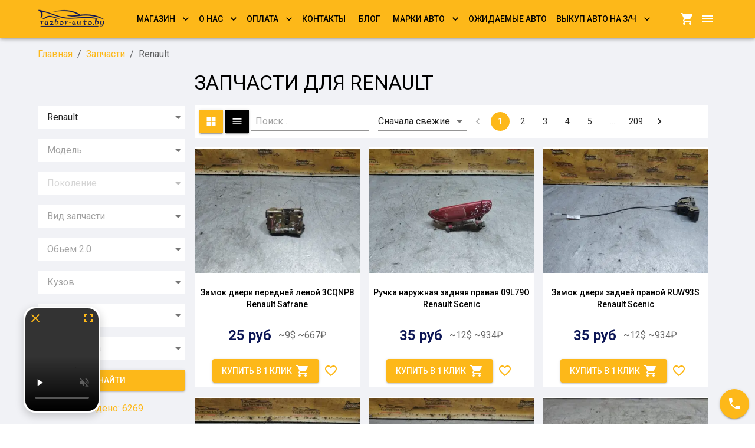

--- FILE ---
content_type: text/html; charset=utf-8
request_url: https://razbor-auto.by/spare-parts/renault
body_size: 28868
content:
<!DOCTYPE html><html lang="ru"><head><meta charSet="utf-8"/><meta name="viewport" content="width=device-width"/><title>Купить запчасти для Renault. Доставка. Цены не кусаются</title><meta name="description" content="Предлагаем купить запчасти для Renault в нашем магазине. Диски, салоны, запчасти. На нашей разборке найдется все для вашего авто"/><meta name="keywords" content="Запчасти для Renault купить"/><meta property="og:url" content="/spare-parts/renault"/><meta property="og:site_name" content="Магазин запчастей б/у"/><meta property="og:title" content="Купить запчасти для Renault. Доставка. Цены не кусаются"/><meta property="og:description" content="Предлагаем купить запчасти для Renault в нашем магазине. Диски, салоны, запчасти. На нашей разборке найдется все для вашего авто"/><meta property="og:type" content="Категория"/><meta property="og:image" content="/favicons/android-chrome-192x192.png"/><meta property="twitter:title" content="Купить запчасти для Renault. Доставка. Цены не кусаются"/><meta property="twitter:description" content="Предлагаем купить запчасти для Renault в нашем магазине. Диски, салоны, запчасти. На нашей разборке найдется все для вашего авто"/><meta name="next-head-count" content="13"/><link rel="apple-touch-icon" href="/favicons/apple-touch-icon.png"/><link rel="icon" type="image/png" sizes="96x96" href="/favicons/favicon-16x16.png"/><link rel="icon" type="image/png" sizes="32x32" href="/favicons/favicon-32x32.png"/><link rel="manifest" href="/favicons/site.webmanifest"/><link rel="preload" href="/_next/static/media/f5286ae108c2513e-s.p.woff2" as="font" type="font/woff2" crossorigin="anonymous" data-next-font="size-adjust"/><link rel="preload" href="/_next/static/media/0f3a385557f1712f-s.p.woff2" as="font" type="font/woff2" crossorigin="anonymous" data-next-font="size-adjust"/><link rel="preload" href="/_next/static/media/24c15609eaa28576-s.p.woff2" as="font" type="font/woff2" crossorigin="anonymous" data-next-font="size-adjust"/><link rel="preload" href="/_next/static/media/47cbc4e2adbc5db9-s.p.woff2" as="font" type="font/woff2" crossorigin="anonymous" data-next-font="size-adjust"/><link rel="preload" href="/_next/static/css/eb9bd4fb9f42277b.css" as="style"/><link rel="stylesheet" href="/_next/static/css/eb9bd4fb9f42277b.css" data-n-g=""/><link rel="preload" href="/_next/static/css/fa00fe6c48003313.css" as="style"/><link rel="stylesheet" href="/_next/static/css/fa00fe6c48003313.css" data-n-p=""/><link rel="preload" href="/_next/static/css/93bb52b84f0c8c12.css" as="style"/><link rel="stylesheet" href="/_next/static/css/93bb52b84f0c8c12.css"/><link rel="preload" href="/_next/static/css/b0298b1ecaf0add1.css" as="style"/><link rel="stylesheet" href="/_next/static/css/b0298b1ecaf0add1.css"/><noscript data-n-css=""></noscript><script defer="" nomodule="" src="/_next/static/chunks/polyfills-42372ed130431b0a.js"></script><script defer="" src="/_next/static/chunks/8258.b73dd4455d94e55b.js"></script><script defer="" src="/_next/static/chunks/8773.214b085ee90cdcbd.js"></script><script defer="" src="/_next/static/chunks/8164.2492ae747a968c39.js"></script><script src="/_next/static/chunks/webpack-daeec2d8349c9400.js" defer=""></script><script src="/_next/static/chunks/framework-c6ee5607585ef091.js" defer=""></script><script src="/_next/static/chunks/main-d06f98b9b9f84ceb.js" defer=""></script><script src="/_next/static/chunks/pages/_app-c5d8aeedfdca26cb.js" defer=""></script><script src="/_next/static/chunks/6989-a09cbf99afbe8ab1.js" defer=""></script><script src="/_next/static/chunks/6037-aa7a1b79746d0c6e.js" defer=""></script><script src="/_next/static/chunks/6235-8c2e4e5ed6124209.js" defer=""></script><script src="/_next/static/chunks/2077-3a9cfdf24c7a3352.js" defer=""></script><script src="/_next/static/chunks/3804-63792ad5ab4b3a1f.js" defer=""></script><script src="/_next/static/chunks/663-6e70b8973613c74e.js" defer=""></script><script src="/_next/static/chunks/pages/spare-parts/%5B%5B...slug%5D%5D-1998645c07270a83.js" defer=""></script><script src="/_next/static/gZbr4jq9ObdRUjYZaTOwy/_buildManifest.js" defer=""></script><script src="/_next/static/gZbr4jq9ObdRUjYZaTOwy/_ssgManifest.js" defer=""></script></head><body class="__className_b7c6ff"><div id="__next"><div class="Layout_layout__ZaY8Q"><style data-emotion="css 16cggxi">.css-16cggxi{display:-webkit-box;display:-webkit-flex;display:-ms-flexbox;display:flex;-webkit-flex-direction:column;-ms-flex-direction:column;flex-direction:column;width:100%;box-sizing:border-box;-webkit-flex-shrink:0;-ms-flex-negative:0;flex-shrink:0;position:fixed;z-index:1100;top:0;left:auto;right:0;background-color:#fdb819;color:#fff;}@media print{.css-16cggxi{position:absolute;}}</style><style data-emotion="css onr870">.css-onr870{background-color:#fff;color:rgba(0, 0, 0, 0.87);-webkit-transition:box-shadow 300ms cubic-bezier(0.4, 0, 0.2, 1) 0ms;transition:box-shadow 300ms cubic-bezier(0.4, 0, 0.2, 1) 0ms;box-shadow:0px 2px 4px -1px rgba(0,0,0,0.2),0px 4px 5px 0px rgba(0,0,0,0.14),0px 1px 10px 0px rgba(0,0,0,0.12);display:-webkit-box;display:-webkit-flex;display:-ms-flexbox;display:flex;-webkit-flex-direction:column;-ms-flex-direction:column;flex-direction:column;width:100%;box-sizing:border-box;-webkit-flex-shrink:0;-ms-flex-negative:0;flex-shrink:0;position:fixed;z-index:1100;top:0;left:auto;right:0;background-color:#fdb819;color:#fff;}@media print{.css-onr870{position:absolute;}}</style><header class="MuiPaper-root MuiPaper-elevation MuiPaper-elevation4 MuiAppBar-root MuiAppBar-colorPrimary MuiAppBar-positionFixed mui-fixed css-onr870"><style data-emotion="css 1qsxih2">.css-1qsxih2{width:100%;margin-left:auto;box-sizing:border-box;margin-right:auto;display:block;padding-left:16px;padding-right:16px;}@media (min-width:600px){.css-1qsxih2{padding-left:24px;padding-right:24px;}}@media (min-width:1200px){.css-1qsxih2{max-width:1200px;}}</style><div class="MuiContainer-root MuiContainer-maxWidthLg css-1qsxih2"><style data-emotion="css y6wzki">.css-y6wzki{position:relative;display:-webkit-box;display:-webkit-flex;display:-ms-flexbox;display:flex;-webkit-align-items:center;-webkit-box-align:center;-ms-flex-align:center;align-items:center;padding-left:16px;padding-right:16px;min-height:56px;-webkit-box-pack:justify;-webkit-justify-content:space-between;justify-content:space-between;}@media (min-width:600px){.css-y6wzki{padding-left:24px;padding-right:24px;}}@media (min-width:0px){@media (orientation: landscape){.css-y6wzki{min-height:48px;}}}@media (min-width:600px){.css-y6wzki{min-height:64px;}}@media (min-width:0px){.css-y6wzki{min-height:56px;}}@media (min-width:900px){.css-y6wzki{min-height:64px;}}</style><div class="MuiToolbar-root MuiToolbar-gutters MuiToolbar-regular Header_toolbar__bPOGs css-y6wzki"><style data-emotion="css 1guk29">@media (min-width:0px){.css-1guk29{display:none;}}@media (min-width:900px){.css-1guk29{display:-webkit-box;display:-webkit-flex;display:-ms-flexbox;display:flex;}}</style><div class="MuiBox-root css-1guk29"><a href="/"><img alt="Разборка авто" title="Разборка авто" loading="lazy" width="123" height="34" decoding="async" data-nimg="1" style="color:transparent;object-fit:contain;max-width:100%;cursor:pointer" srcSet="/_next/image?url=%2Flogo.png&amp;w=128&amp;q=100 1x, /_next/image?url=%2Flogo.png&amp;w=256&amp;q=100 2x" src="/_next/image?url=%2Flogo.png&amp;w=256&amp;q=100"/></a></div><style data-emotion="css ib7fpd">.css-ib7fpd{color:black;-webkit-align-items:center;-webkit-box-align:center;-ms-flex-align:center;align-items:center;}@media (min-width:0px){.css-ib7fpd{display:-webkit-box;display:-webkit-flex;display:-ms-flexbox;display:flex;-webkit-flex:initial;-ms-flex:initial;flex:initial;-webkit-order:3;-ms-flex-order:3;order:3;}}@media (min-width:900px){.css-ib7fpd{display:none;-webkit-flex:1;-ms-flex:1;flex:1;-webkit-order:initial;-ms-flex-order:initial;order:initial;}}</style><div class="MuiBox-root css-ib7fpd"><a href="/favorites"><style data-emotion="css sakgg6">.css-sakgg6{text-align:center;-webkit-flex:0 0 auto;-ms-flex:0 0 auto;flex:0 0 auto;font-size:1.5rem;padding:8px;border-radius:50%;overflow:visible;color:rgba(0, 0, 0, 0.54);-webkit-transition:background-color 150ms cubic-bezier(0.4, 0, 0.2, 1) 0ms;transition:background-color 150ms cubic-bezier(0.4, 0, 0.2, 1) 0ms;padding:5px;font-size:1.125rem;}.css-sakgg6:hover{background-color:rgba(0, 0, 0, 0.04);}@media (hover: none){.css-sakgg6:hover{background-color:transparent;}}.css-sakgg6.Mui-disabled{background-color:transparent;color:rgba(0, 0, 0, 0.26);}</style><style data-emotion="css 1j7qk7u">.css-1j7qk7u{display:-webkit-inline-box;display:-webkit-inline-flex;display:-ms-inline-flexbox;display:inline-flex;-webkit-align-items:center;-webkit-box-align:center;-ms-flex-align:center;align-items:center;-webkit-box-pack:center;-ms-flex-pack:center;-webkit-justify-content:center;justify-content:center;position:relative;box-sizing:border-box;-webkit-tap-highlight-color:transparent;background-color:transparent;outline:0;border:0;margin:0;border-radius:0;padding:0;cursor:pointer;-webkit-user-select:none;-moz-user-select:none;-ms-user-select:none;user-select:none;vertical-align:middle;-moz-appearance:none;-webkit-appearance:none;-webkit-text-decoration:none;text-decoration:none;color:inherit;text-align:center;-webkit-flex:0 0 auto;-ms-flex:0 0 auto;flex:0 0 auto;font-size:1.5rem;padding:8px;border-radius:50%;overflow:visible;color:rgba(0, 0, 0, 0.54);-webkit-transition:background-color 150ms cubic-bezier(0.4, 0, 0.2, 1) 0ms;transition:background-color 150ms cubic-bezier(0.4, 0, 0.2, 1) 0ms;padding:5px;font-size:1.125rem;}.css-1j7qk7u::-moz-focus-inner{border-style:none;}.css-1j7qk7u.Mui-disabled{pointer-events:none;cursor:default;}@media print{.css-1j7qk7u{-webkit-print-color-adjust:exact;color-adjust:exact;}}.css-1j7qk7u:hover{background-color:rgba(0, 0, 0, 0.04);}@media (hover: none){.css-1j7qk7u:hover{background-color:transparent;}}.css-1j7qk7u.Mui-disabled{background-color:transparent;color:rgba(0, 0, 0, 0.26);}</style><button class="MuiButtonBase-root MuiIconButton-root MuiIconButton-sizeSmall css-1j7qk7u" tabindex="0" type="button"><style data-emotion="css 675ts4">.css-675ts4{-webkit-user-select:none;-moz-user-select:none;-ms-user-select:none;user-select:none;width:1em;height:1em;display:inline-block;fill:currentColor;-webkit-flex-shrink:0;-ms-flex-negative:0;flex-shrink:0;-webkit-transition:fill 200ms cubic-bezier(0.4, 0, 0.2, 1) 0ms;transition:fill 200ms cubic-bezier(0.4, 0, 0.2, 1) 0ms;font-size:1.5rem;color:#fff;}</style><svg class="MuiSvgIcon-root MuiSvgIcon-fontSizeMedium css-675ts4" focusable="false" aria-hidden="true" viewBox="0 0 24 24" data-testid="ShoppingCartIcon"><path d="M7 18c-1.1 0-1.99.9-1.99 2S5.9 22 7 22s2-.9 2-2-.9-2-2-2M1 2v2h2l3.6 7.59-1.35 2.45c-.16.28-.25.61-.25.96 0 1.1.9 2 2 2h12v-2H7.42c-.14 0-.25-.11-.25-.25l.03-.12.9-1.63h7.45c.75 0 1.41-.41 1.75-1.03l3.58-6.49c.08-.14.12-.31.12-.48 0-.55-.45-1-1-1H5.21l-.94-2zm16 16c-1.1 0-1.99.9-1.99 2s.89 2 1.99 2 2-.9 2-2-.9-2-2-2"></path></svg></button></a><style data-emotion="css jypskm">.css-jypskm{text-align:center;-webkit-flex:0 0 auto;-ms-flex:0 0 auto;flex:0 0 auto;font-size:1.5rem;padding:8px;border-radius:50%;overflow:visible;color:rgba(0, 0, 0, 0.54);-webkit-transition:background-color 150ms cubic-bezier(0.4, 0, 0.2, 1) 0ms;transition:background-color 150ms cubic-bezier(0.4, 0, 0.2, 1) 0ms;color:inherit;padding:5px;font-size:1.125rem;}.css-jypskm:hover{background-color:rgba(0, 0, 0, 0.04);}@media (hover: none){.css-jypskm:hover{background-color:transparent;}}.css-jypskm.Mui-disabled{background-color:transparent;color:rgba(0, 0, 0, 0.26);}</style><style data-emotion="css q28n79">.css-q28n79{display:-webkit-inline-box;display:-webkit-inline-flex;display:-ms-inline-flexbox;display:inline-flex;-webkit-align-items:center;-webkit-box-align:center;-ms-flex-align:center;align-items:center;-webkit-box-pack:center;-ms-flex-pack:center;-webkit-justify-content:center;justify-content:center;position:relative;box-sizing:border-box;-webkit-tap-highlight-color:transparent;background-color:transparent;outline:0;border:0;margin:0;border-radius:0;padding:0;cursor:pointer;-webkit-user-select:none;-moz-user-select:none;-ms-user-select:none;user-select:none;vertical-align:middle;-moz-appearance:none;-webkit-appearance:none;-webkit-text-decoration:none;text-decoration:none;color:inherit;text-align:center;-webkit-flex:0 0 auto;-ms-flex:0 0 auto;flex:0 0 auto;font-size:1.5rem;padding:8px;border-radius:50%;overflow:visible;color:rgba(0, 0, 0, 0.54);-webkit-transition:background-color 150ms cubic-bezier(0.4, 0, 0.2, 1) 0ms;transition:background-color 150ms cubic-bezier(0.4, 0, 0.2, 1) 0ms;color:inherit;padding:5px;font-size:1.125rem;}.css-q28n79::-moz-focus-inner{border-style:none;}.css-q28n79.Mui-disabled{pointer-events:none;cursor:default;}@media print{.css-q28n79{-webkit-print-color-adjust:exact;color-adjust:exact;}}.css-q28n79:hover{background-color:rgba(0, 0, 0, 0.04);}@media (hover: none){.css-q28n79:hover{background-color:transparent;}}.css-q28n79.Mui-disabled{background-color:transparent;color:rgba(0, 0, 0, 0.26);}</style><button class="MuiButtonBase-root MuiIconButton-root MuiIconButton-colorInherit MuiIconButton-sizeSmall css-q28n79" tabindex="0" type="button" aria-controls="header-menu" title="Меню" aria-haspopup="true"><svg class="MuiSvgIcon-root MuiSvgIcon-fontSizeMedium css-675ts4" focusable="false" aria-hidden="true" viewBox="0 0 24 24" data-testid="MenuIcon"><path d="M3 18h18v-2H3zm0-5h18v-2H3zm0-7v2h18V6z"></path></svg></button></div><style data-emotion="css 1y1g1oy">@media (min-width:0px){.css-1y1g1oy{-webkit-order:2;-ms-flex-order:2;order:2;display:-webkit-box;display:-webkit-flex;display:-ms-flexbox;display:flex;}}@media (min-width:900px){.css-1y1g1oy{-webkit-order:initial;-ms-flex-order:initial;order:initial;display:none;}}</style><div class="MuiBox-root css-1y1g1oy"><a href="/"><img alt="Разборка авто" title="Разборка авто" loading="lazy" width="123" height="34" decoding="async" data-nimg="1" style="color:transparent;object-fit:contain;max-width:100%;cursor:pointer" srcSet="/_next/image?url=%2Flogo.png&amp;w=128&amp;q=100 1x, /_next/image?url=%2Flogo.png&amp;w=256&amp;q=100 2x" src="/_next/image?url=%2Flogo.png&amp;w=256&amp;q=100"/></a></div><style data-emotion="css 8ku66">.css-8ku66{padding:0 10px;-webkit-flex:1;-ms-flex:1;flex:1;-webkit-box-flex-wrap:wrap;-webkit-flex-wrap:wrap;-ms-flex-wrap:wrap;flex-wrap:wrap;}@media (min-width:0px){.css-8ku66{display:none;}}@media (min-width:900px){.css-8ku66{display:-webkit-box;display:-webkit-flex;display:-ms-flexbox;display:flex;-webkit-box-pack:start;-ms-flex-pack:start;-webkit-justify-content:start;justify-content:start;}}@media (min-width:1200px){.css-8ku66{-webkit-box-pack:center;-ms-flex-pack:center;-webkit-justify-content:center;justify-content:center;}}</style><div class="MuiBox-root css-8ku66"><a href="/"><style data-emotion="css rf7upx">.css-rf7upx{font-family:'__Roboto_b7c6ff','__Roboto_Fallback_b7c6ff',sans-serif;font-weight:500;font-size:0.875rem;line-height:1.75;text-transform:uppercase;min-width:64px;padding:6px 8px;border-radius:4px;-webkit-transition:background-color 250ms cubic-bezier(0.4, 0, 0.2, 1) 0ms,box-shadow 250ms cubic-bezier(0.4, 0, 0.2, 1) 0ms,border-color 250ms cubic-bezier(0.4, 0, 0.2, 1) 0ms,color 250ms cubic-bezier(0.4, 0, 0.2, 1) 0ms;transition:background-color 250ms cubic-bezier(0.4, 0, 0.2, 1) 0ms,box-shadow 250ms cubic-bezier(0.4, 0, 0.2, 1) 0ms,border-color 250ms cubic-bezier(0.4, 0, 0.2, 1) 0ms,color 250ms cubic-bezier(0.4, 0, 0.2, 1) 0ms;color:#fdb819;}.css-rf7upx:hover{-webkit-text-decoration:none;text-decoration:none;background-color:rgba(253, 184, 25, 0.04);}@media (hover: none){.css-rf7upx:hover{background-color:transparent;}}.css-rf7upx.Mui-disabled{color:rgba(0, 0, 0, 0.26);}</style><style data-emotion="css 1goujiz">.css-1goujiz{display:-webkit-inline-box;display:-webkit-inline-flex;display:-ms-inline-flexbox;display:inline-flex;-webkit-align-items:center;-webkit-box-align:center;-ms-flex-align:center;align-items:center;-webkit-box-pack:center;-ms-flex-pack:center;-webkit-justify-content:center;justify-content:center;position:relative;box-sizing:border-box;-webkit-tap-highlight-color:transparent;background-color:transparent;outline:0;border:0;margin:0;border-radius:0;padding:0;cursor:pointer;-webkit-user-select:none;-moz-user-select:none;-ms-user-select:none;user-select:none;vertical-align:middle;-moz-appearance:none;-webkit-appearance:none;-webkit-text-decoration:none;text-decoration:none;color:inherit;font-family:'__Roboto_b7c6ff','__Roboto_Fallback_b7c6ff',sans-serif;font-weight:500;font-size:0.875rem;line-height:1.75;text-transform:uppercase;min-width:64px;padding:6px 8px;border-radius:4px;-webkit-transition:background-color 250ms cubic-bezier(0.4, 0, 0.2, 1) 0ms,box-shadow 250ms cubic-bezier(0.4, 0, 0.2, 1) 0ms,border-color 250ms cubic-bezier(0.4, 0, 0.2, 1) 0ms,color 250ms cubic-bezier(0.4, 0, 0.2, 1) 0ms;transition:background-color 250ms cubic-bezier(0.4, 0, 0.2, 1) 0ms,box-shadow 250ms cubic-bezier(0.4, 0, 0.2, 1) 0ms,border-color 250ms cubic-bezier(0.4, 0, 0.2, 1) 0ms,color 250ms cubic-bezier(0.4, 0, 0.2, 1) 0ms;color:#fdb819;}.css-1goujiz::-moz-focus-inner{border-style:none;}.css-1goujiz.Mui-disabled{pointer-events:none;cursor:default;}@media print{.css-1goujiz{-webkit-print-color-adjust:exact;color-adjust:exact;}}.css-1goujiz:hover{-webkit-text-decoration:none;text-decoration:none;background-color:rgba(253, 184, 25, 0.04);}@media (hover: none){.css-1goujiz:hover{background-color:transparent;}}.css-1goujiz.Mui-disabled{color:rgba(0, 0, 0, 0.26);}</style><button class="MuiButtonBase-root MuiButton-root MuiButton-text MuiButton-textPrimary MuiButton-sizeMedium MuiButton-textSizeMedium MuiButton-colorPrimary MuiButton-root MuiButton-text MuiButton-textPrimary MuiButton-sizeMedium MuiButton-textSizeMedium MuiButton-colorPrimary Header_menu__item__REMxG undefined css-1goujiz" tabindex="0" type="button" aria-haspopup="true">Магазин<style data-emotion="css 1n4a93h">.css-1n4a93h{display:inherit;margin-right:-4px;margin-left:8px;}.css-1n4a93h>*:nth-of-type(1){font-size:20px;}</style><span class="MuiButton-icon MuiButton-endIcon MuiButton-iconSizeMedium css-1n4a93h"><style data-emotion="css vubbuv">.css-vubbuv{-webkit-user-select:none;-moz-user-select:none;-ms-user-select:none;user-select:none;width:1em;height:1em;display:inline-block;fill:currentColor;-webkit-flex-shrink:0;-ms-flex-negative:0;flex-shrink:0;-webkit-transition:fill 200ms cubic-bezier(0.4, 0, 0.2, 1) 0ms;transition:fill 200ms cubic-bezier(0.4, 0, 0.2, 1) 0ms;font-size:1.5rem;}</style><svg class="MuiSvgIcon-root MuiSvgIcon-fontSizeMedium css-vubbuv" focusable="false" aria-hidden="true" viewBox="0 0 24 24" data-testid="KeyboardArrowDownIcon"><path d="M7.41 8.59 12 13.17l4.59-4.58L18 10l-6 6-6-6z"></path></svg></span></button></a><a href="/about"><button class="MuiButtonBase-root MuiButton-root MuiButton-text MuiButton-textPrimary MuiButton-sizeMedium MuiButton-textSizeMedium MuiButton-colorPrimary MuiButton-root MuiButton-text MuiButton-textPrimary MuiButton-sizeMedium MuiButton-textSizeMedium MuiButton-colorPrimary Header_menu__item__REMxG undefined css-1goujiz" tabindex="0" type="button" aria-haspopup="true">О нас<span class="MuiButton-icon MuiButton-endIcon MuiButton-iconSizeMedium css-1n4a93h"><svg class="MuiSvgIcon-root MuiSvgIcon-fontSizeMedium css-vubbuv" focusable="false" aria-hidden="true" viewBox="0 0 24 24" data-testid="KeyboardArrowDownIcon"><path d="M7.41 8.59 12 13.17l4.59-4.58L18 10l-6 6-6-6z"></path></svg></span></button></a><a href="/payment"><button class="MuiButtonBase-root MuiButton-root MuiButton-text MuiButton-textPrimary MuiButton-sizeMedium MuiButton-textSizeMedium MuiButton-colorPrimary MuiButton-root MuiButton-text MuiButton-textPrimary MuiButton-sizeMedium MuiButton-textSizeMedium MuiButton-colorPrimary Header_menu__item__REMxG undefined css-1goujiz" tabindex="0" type="button" aria-haspopup="true">Оплата<span class="MuiButton-icon MuiButton-endIcon MuiButton-iconSizeMedium css-1n4a93h"><svg class="MuiSvgIcon-root MuiSvgIcon-fontSizeMedium css-vubbuv" focusable="false" aria-hidden="true" viewBox="0 0 24 24" data-testid="KeyboardArrowDownIcon"><path d="M7.41 8.59 12 13.17l4.59-4.58L18 10l-6 6-6-6z"></path></svg></span></button></a><a href="/contacts"><button class="MuiButtonBase-root MuiButton-root MuiButton-text MuiButton-textPrimary MuiButton-sizeMedium MuiButton-textSizeMedium MuiButton-colorPrimary MuiButton-root MuiButton-text MuiButton-textPrimary MuiButton-sizeMedium MuiButton-textSizeMedium MuiButton-colorPrimary Header_menu__item__REMxG undefined css-1goujiz" tabindex="0" type="button" aria-haspopup="true">Контакты</button></a><a href="/articles"><button class="MuiButtonBase-root MuiButton-root MuiButton-text MuiButton-textPrimary MuiButton-sizeMedium MuiButton-textSizeMedium MuiButton-colorPrimary MuiButton-root MuiButton-text MuiButton-textPrimary MuiButton-sizeMedium MuiButton-textSizeMedium MuiButton-colorPrimary Header_menu__item__REMxG undefined css-1goujiz" tabindex="0" type="button" aria-haspopup="true">Блог</button></a><button class="MuiButtonBase-root MuiButton-root MuiButton-text MuiButton-textPrimary MuiButton-sizeMedium MuiButton-textSizeMedium MuiButton-colorPrimary MuiButton-root MuiButton-text MuiButton-textPrimary MuiButton-sizeMedium MuiButton-textSizeMedium MuiButton-colorPrimary Header_menu__item__REMxG undefined css-1goujiz" tabindex="0" type="button" aria-haspopup="true">Марки авто<span class="MuiButton-icon MuiButton-endIcon MuiButton-iconSizeMedium css-1n4a93h"><svg class="MuiSvgIcon-root MuiSvgIcon-fontSizeMedium css-vubbuv" focusable="false" aria-hidden="true" viewBox="0 0 24 24" data-testid="KeyboardArrowDownIcon"><path d="M7.41 8.59 12 13.17l4.59-4.58L18 10l-6 6-6-6z"></path></svg></span></button><a href="/awaiting-cars"><button class="MuiButtonBase-root MuiButton-root MuiButton-text MuiButton-textPrimary MuiButton-sizeMedium MuiButton-textSizeMedium MuiButton-colorPrimary MuiButton-root MuiButton-text MuiButton-textPrimary MuiButton-sizeMedium MuiButton-textSizeMedium MuiButton-colorPrimary Header_menu__item__REMxG undefined css-1goujiz" tabindex="0" type="button" aria-haspopup="true">Ожидаемые авто</button></a><a href="/buyback-cars"><button class="MuiButtonBase-root MuiButton-root MuiButton-text MuiButton-textPrimary MuiButton-sizeMedium MuiButton-textSizeMedium MuiButton-colorPrimary MuiButton-root MuiButton-text MuiButton-textPrimary MuiButton-sizeMedium MuiButton-textSizeMedium MuiButton-colorPrimary Header_menu__item__REMxG undefined css-1goujiz" tabindex="0" type="button" aria-haspopup="true">Выкуп авто на з/ч<span class="MuiButton-icon MuiButton-endIcon MuiButton-iconSizeMedium css-1n4a93h"><svg class="MuiSvgIcon-root MuiSvgIcon-fontSizeMedium css-vubbuv" focusable="false" aria-hidden="true" viewBox="0 0 24 24" data-testid="KeyboardArrowDownIcon"><path d="M7.41 8.59 12 13.17l4.59-4.58L18 10l-6 6-6-6z"></path></svg></span></button></a></div><a href="/favorites"><button class="MuiButtonBase-root MuiIconButton-root MuiIconButton-sizeSmall css-1j7qk7u" tabindex="0" type="button"><svg class="MuiSvgIcon-root MuiSvgIcon-fontSizeMedium css-675ts4" focusable="false" aria-hidden="true" viewBox="0 0 24 24" data-testid="ShoppingCartIcon"><path d="M7 18c-1.1 0-1.99.9-1.99 2S5.9 22 7 22s2-.9 2-2-.9-2-2-2M1 2v2h2l3.6 7.59-1.35 2.45c-.16.28-.25.61-.25.96 0 1.1.9 2 2 2h12v-2H7.42c-.14 0-.25-.11-.25-.25l.03-.12.9-1.63h7.45c.75 0 1.41-.41 1.75-1.03l3.58-6.49c.08-.14.12-.31.12-.48 0-.55-.45-1-1-1H5.21l-.94-2zm16 16c-1.1 0-1.99.9-1.99 2s.89 2 1.99 2 2-.9 2-2-.9-2-2-2"></path></svg></button></a><style data-emotion="css etrlra">.css-etrlra{text-align:center;-webkit-flex:0 0 auto;-ms-flex:0 0 auto;flex:0 0 auto;font-size:1.5rem;padding:8px;border-radius:50%;overflow:visible;color:rgba(0, 0, 0, 0.54);-webkit-transition:background-color 150ms cubic-bezier(0.4, 0, 0.2, 1) 0ms;transition:background-color 150ms cubic-bezier(0.4, 0, 0.2, 1) 0ms;padding:5px;font-size:1.125rem;}.css-etrlra:hover{background-color:rgba(0, 0, 0, 0.04);}@media (hover: none){.css-etrlra:hover{background-color:transparent;}}.css-etrlra.Mui-disabled{background-color:transparent;color:rgba(0, 0, 0, 0.26);}@media (min-width:0px){.css-etrlra{-webkit-order:1;-ms-flex-order:1;order:1;display:none;}}@media (min-width:900px){.css-etrlra{-webkit-order:initial;-ms-flex-order:initial;order:initial;display:-webkit-box;display:-webkit-flex;display:-ms-flexbox;display:flex;}}</style><style data-emotion="css x8dlyq">.css-x8dlyq{display:-webkit-inline-box;display:-webkit-inline-flex;display:-ms-inline-flexbox;display:inline-flex;-webkit-align-items:center;-webkit-box-align:center;-ms-flex-align:center;align-items:center;-webkit-box-pack:center;-ms-flex-pack:center;-webkit-justify-content:center;justify-content:center;position:relative;box-sizing:border-box;-webkit-tap-highlight-color:transparent;background-color:transparent;outline:0;border:0;margin:0;border-radius:0;padding:0;cursor:pointer;-webkit-user-select:none;-moz-user-select:none;-ms-user-select:none;user-select:none;vertical-align:middle;-moz-appearance:none;-webkit-appearance:none;-webkit-text-decoration:none;text-decoration:none;color:inherit;text-align:center;-webkit-flex:0 0 auto;-ms-flex:0 0 auto;flex:0 0 auto;font-size:1.5rem;padding:8px;border-radius:50%;overflow:visible;color:rgba(0, 0, 0, 0.54);-webkit-transition:background-color 150ms cubic-bezier(0.4, 0, 0.2, 1) 0ms;transition:background-color 150ms cubic-bezier(0.4, 0, 0.2, 1) 0ms;padding:5px;font-size:1.125rem;}.css-x8dlyq::-moz-focus-inner{border-style:none;}.css-x8dlyq.Mui-disabled{pointer-events:none;cursor:default;}@media print{.css-x8dlyq{-webkit-print-color-adjust:exact;color-adjust:exact;}}.css-x8dlyq:hover{background-color:rgba(0, 0, 0, 0.04);}@media (hover: none){.css-x8dlyq:hover{background-color:transparent;}}.css-x8dlyq.Mui-disabled{background-color:transparent;color:rgba(0, 0, 0, 0.26);}@media (min-width:0px){.css-x8dlyq{-webkit-order:1;-ms-flex-order:1;order:1;display:none;}}@media (min-width:900px){.css-x8dlyq{-webkit-order:initial;-ms-flex-order:initial;order:initial;display:-webkit-box;display:-webkit-flex;display:-ms-flexbox;display:flex;}}</style><button class="MuiButtonBase-root MuiIconButton-root MuiIconButton-sizeSmall css-x8dlyq" tabindex="0" type="button" id="account-button" title="Меню" aria-haspopup="true"><style data-emotion="css 1rzb3uu">.css-1rzb3uu{position:relative;display:-webkit-inline-box;display:-webkit-inline-flex;display:-ms-inline-flexbox;display:inline-flex;vertical-align:middle;-webkit-flex-shrink:0;-ms-flex-negative:0;flex-shrink:0;}</style><span class="MuiBadge-root css-1rzb3uu"><style data-emotion="css 1okqa6k">.css-1okqa6k{-webkit-user-select:none;-moz-user-select:none;-ms-user-select:none;user-select:none;width:1em;height:1em;display:inline-block;fill:currentColor;-webkit-flex-shrink:0;-ms-flex-negative:0;flex-shrink:0;-webkit-transition:fill 200ms cubic-bezier(0.4, 0, 0.2, 1) 0ms;transition:fill 200ms cubic-bezier(0.4, 0, 0.2, 1) 0ms;font-size:1.5rem;color:white;}</style><svg class="MuiSvgIcon-root MuiSvgIcon-fontSizeMedium css-1okqa6k" focusable="false" aria-hidden="true" viewBox="0 0 24 24" data-testid="MenuIcon"><path d="M3 18h18v-2H3zm0-5h18v-2H3zm0-7v2h18V6z"></path></svg><style data-emotion="css 1onlln8">.css-1onlln8{display:-webkit-box;display:-webkit-flex;display:-ms-flexbox;display:flex;-webkit-flex-direction:row;-ms-flex-direction:row;flex-direction:row;-webkit-box-flex-wrap:wrap;-webkit-flex-wrap:wrap;-ms-flex-wrap:wrap;flex-wrap:wrap;-webkit-box-pack:center;-ms-flex-pack:center;-webkit-justify-content:center;justify-content:center;-webkit-align-content:center;-ms-flex-line-pack:center;align-content:center;-webkit-align-items:center;-webkit-box-align:center;-ms-flex-align:center;align-items:center;position:absolute;box-sizing:border-box;font-family:'__Roboto_b7c6ff','__Roboto_Fallback_b7c6ff',sans-serif;font-weight:500;font-size:0.75rem;min-width:20px;line-height:1;padding:0 6px;height:20px;border-radius:10px;z-index:1;-webkit-transition:-webkit-transform 225ms cubic-bezier(0.4, 0, 0.2, 1) 0ms;transition:transform 225ms cubic-bezier(0.4, 0, 0.2, 1) 0ms;background-color:#ed6c02;color:#fff;border-radius:4px;height:8px;min-width:8px;padding:0;top:0;right:0;-webkit-transform:scale(1) translate(50%, -50%);-moz-transform:scale(1) translate(50%, -50%);-ms-transform:scale(1) translate(50%, -50%);transform:scale(1) translate(50%, -50%);transform-origin:100% 0%;-webkit-transition:-webkit-transform 195ms cubic-bezier(0.4, 0, 0.2, 1) 0ms;transition:transform 195ms cubic-bezier(0.4, 0, 0.2, 1) 0ms;}.css-1onlln8.MuiBadge-invisible{-webkit-transform:scale(0) translate(50%, -50%);-moz-transform:scale(0) translate(50%, -50%);-ms-transform:scale(0) translate(50%, -50%);transform:scale(0) translate(50%, -50%);}</style><span class="MuiBadge-badge MuiBadge-dot MuiBadge-invisible MuiBadge-anchorOriginTopRight MuiBadge-anchorOriginTopRightRectangular MuiBadge-overlapRectangular MuiBadge-colorWarning css-1onlln8"></span></span></button></div></div></header><style data-emotion="css 1rq3vrn">.css-1rq3vrn{-webkit-flex:1;-ms-flex:1;flex:1;padding-bottom:2em;}@media (min-width:0px){.css-1rq3vrn{padding-top:3.5em;}}@media (min-width:900px){.css-1rq3vrn{padding-top:4em;}}</style><div class="MuiBox-root css-1rq3vrn"><style data-emotion="css 1qsxih2">.css-1qsxih2{width:100%;margin-left:auto;box-sizing:border-box;margin-right:auto;display:block;padding-left:16px;padding-right:16px;}@media (min-width:600px){.css-1qsxih2{padding-left:24px;padding-right:24px;}}@media (min-width:1200px){.css-1qsxih2{max-width:1200px;}}</style><div class="MuiContainer-root MuiContainer-maxWidthLg css-1qsxih2"><style data-emotion="css 56tzch">.css-56tzch{margin-top:1em;margin-bottom:1em;}</style><style data-emotion="css 1q1qdnp">.css-1q1qdnp{margin:0;font-family:'__Roboto_b7c6ff','__Roboto_Fallback_b7c6ff',sans-serif;font-weight:400;font-size:1rem;line-height:1.5;color:rgba(0, 0, 0, 0.6);margin-top:1em;margin-bottom:1em;}</style><nav class="MuiTypography-root MuiTypography-body1 MuiBreadcrumbs-root css-1q1qdnp" aria-label="breadcrumb"><style data-emotion="css nhb8h9">.css-nhb8h9{display:-webkit-box;display:-webkit-flex;display:-ms-flexbox;display:flex;-webkit-box-flex-wrap:wrap;-webkit-flex-wrap:wrap;-ms-flex-wrap:wrap;flex-wrap:wrap;-webkit-align-items:center;-webkit-box-align:center;-ms-flex-align:center;align-items:center;padding:0;margin:0;list-style:none;}</style><ol class="MuiBreadcrumbs-ol css-nhb8h9"><li class="MuiBreadcrumbs-li"><a href="/"><style data-emotion="css 1mo1lqp">.css-1mo1lqp{-webkit-text-decoration:none;text-decoration:none;color:#fdb819;}.css-1mo1lqp:hover{-webkit-text-decoration:underline;text-decoration:underline;}</style><style data-emotion="css 1kzdzmj">.css-1kzdzmj{margin:0;font:inherit;color:#fdb819;-webkit-text-decoration:none;text-decoration:none;color:#fdb819;}.css-1kzdzmj:hover{-webkit-text-decoration:underline;text-decoration:underline;}</style><span class="MuiTypography-root MuiTypography-inherit MuiLink-root MuiLink-underlineHover css-1kzdzmj"><style data-emotion="css 6uhaoj">.css-6uhaoj{margin:0;font-family:'__Roboto_b7c6ff','__Roboto_Fallback_b7c6ff',sans-serif;font-weight:400;font-size:1rem;line-height:1.5;text-transform:capitalize;}</style><p class="MuiTypography-root MuiTypography-body1 css-6uhaoj">Главная</p></span></a></li><style data-emotion="css 3mf706">.css-3mf706{display:-webkit-box;display:-webkit-flex;display:-ms-flexbox;display:flex;-webkit-user-select:none;-moz-user-select:none;-ms-user-select:none;user-select:none;margin-left:8px;margin-right:8px;}</style><li aria-hidden="true" class="MuiBreadcrumbs-separator css-3mf706">/</li><li class="MuiBreadcrumbs-li"><a href="/spare-parts"><span class="MuiTypography-root MuiTypography-inherit MuiLink-root MuiLink-underlineHover css-1kzdzmj"><p class="MuiTypography-root MuiTypography-body1 css-6uhaoj">Запчасти</p></span></a></li><li aria-hidden="true" class="MuiBreadcrumbs-separator css-3mf706">/</li><li class="MuiBreadcrumbs-li"><style data-emotion="css 1smglez">.css-1smglez{margin:0;font-family:'__Roboto_b7c6ff','__Roboto_Fallback_b7c6ff',sans-serif;font-weight:400;font-size:1rem;line-height:1.5;text-transform:capitalize;color:rgba(0, 0, 0, 0.6);}</style><p class="MuiTypography-root MuiTypography-body1 css-1smglez">renault</p></li></ol></nav></div><div class="MuiContainer-root MuiContainer-maxWidthLg css-1qsxih2"><style data-emotion="css 137qvvk">.css-137qvvk{display:-webkit-box;display:-webkit-flex;display:-ms-flexbox;display:flex;}@media (min-width:0px){.css-137qvvk{-webkit-flex-direction:column;-ms-flex-direction:column;flex-direction:column;}}@media (min-width:900px){.css-137qvvk{-webkit-flex-direction:initial;-ms-flex-direction:initial;flex-direction:initial;}}</style><div class="MuiBox-root css-137qvvk"><style data-emotion="css 185qgju">.css-185qgju{margin-top:3.7em;margin-right:1em;}@media (min-width:0px){.css-185qgju{display:none;width:100%;}}@media (min-width:900px){.css-185qgju{display:block;width:250px;}}</style><aside class="MuiBox-root css-185qgju"><style data-emotion="css 1ev1cfq">.css-1ev1cfq{display:-webkit-box;display:-webkit-flex;display:-ms-flexbox;display:flex;margin-bottom:1em;}</style><div class="MuiBox-root css-1ev1cfq"><style data-emotion="css 5xgjxw">.css-5xgjxw{width:100%;}.css-5xgjxw.Mui-focused .MuiAutocomplete-clearIndicator{visibility:visible;}@media (pointer: fine){.css-5xgjxw:hover .MuiAutocomplete-clearIndicator{visibility:visible;}}.css-5xgjxw .MuiAutocomplete-tag{margin:3px;max-width:calc(100% - 6px);}.MuiAutocomplete-hasPopupIcon.css-5xgjxw .MuiAutocomplete-inputRoot,.MuiAutocomplete-hasClearIcon.css-5xgjxw .MuiAutocomplete-inputRoot{padding-right:30px;}.MuiAutocomplete-hasPopupIcon.MuiAutocomplete-hasClearIcon.css-5xgjxw .MuiAutocomplete-inputRoot{padding-right:56px;}.css-5xgjxw .MuiAutocomplete-inputRoot .MuiAutocomplete-input{width:0;min-width:30px;}.css-5xgjxw .MuiInput-root{padding-bottom:1px;}.css-5xgjxw .MuiInput-root .MuiInput-input{padding:4px 4px 4px 0px;}.css-5xgjxw .MuiInput-root.MuiInputBase-sizeSmall .MuiInput-input{padding:2px 4px 3px 0;}.css-5xgjxw .MuiOutlinedInput-root{padding:9px;}.MuiAutocomplete-hasPopupIcon.css-5xgjxw .MuiOutlinedInput-root,.MuiAutocomplete-hasClearIcon.css-5xgjxw .MuiOutlinedInput-root{padding-right:39px;}.MuiAutocomplete-hasPopupIcon.MuiAutocomplete-hasClearIcon.css-5xgjxw .MuiOutlinedInput-root{padding-right:65px;}.css-5xgjxw .MuiOutlinedInput-root .MuiAutocomplete-input{padding:7.5px 4px 7.5px 5px;}.css-5xgjxw .MuiOutlinedInput-root .MuiAutocomplete-endAdornment{right:9px;}.css-5xgjxw .MuiOutlinedInput-root.MuiInputBase-sizeSmall{padding-top:6px;padding-bottom:6px;padding-left:6px;}.css-5xgjxw .MuiOutlinedInput-root.MuiInputBase-sizeSmall .MuiAutocomplete-input{padding:2.5px 4px 2.5px 8px;}.css-5xgjxw .MuiFilledInput-root{padding-top:19px;padding-left:8px;}.MuiAutocomplete-hasPopupIcon.css-5xgjxw .MuiFilledInput-root,.MuiAutocomplete-hasClearIcon.css-5xgjxw .MuiFilledInput-root{padding-right:39px;}.MuiAutocomplete-hasPopupIcon.MuiAutocomplete-hasClearIcon.css-5xgjxw .MuiFilledInput-root{padding-right:65px;}.css-5xgjxw .MuiFilledInput-root .MuiFilledInput-input{padding:7px 4px;}.css-5xgjxw .MuiFilledInput-root .MuiAutocomplete-endAdornment{right:9px;}.css-5xgjxw .MuiFilledInput-root.MuiInputBase-sizeSmall{padding-bottom:1px;}.css-5xgjxw .MuiFilledInput-root.MuiInputBase-sizeSmall .MuiFilledInput-input{padding:2.5px 4px;}.css-5xgjxw .MuiInputBase-hiddenLabel{padding-top:8px;}.css-5xgjxw .MuiFilledInput-root.MuiInputBase-hiddenLabel{padding-top:0;padding-bottom:0;}.css-5xgjxw .MuiFilledInput-root.MuiInputBase-hiddenLabel .MuiAutocomplete-input{padding-top:16px;padding-bottom:17px;}.css-5xgjxw .MuiFilledInput-root.MuiInputBase-hiddenLabel.MuiInputBase-sizeSmall .MuiAutocomplete-input{padding-top:8px;padding-bottom:9px;}.css-5xgjxw .MuiAutocomplete-input{-webkit-box-flex:1;-webkit-flex-grow:1;-ms-flex-positive:1;flex-grow:1;text-overflow:ellipsis;opacity:0;}.css-5xgjxw .MuiAutocomplete-input{opacity:1;}</style><div class="MuiAutocomplete-root MuiAutocomplete-fullWidth MuiAutocomplete-hasPopupIcon Autocomplete_autocomplete__wfqHG css-5xgjxw"><style data-emotion="css feqhe6">.css-feqhe6{display:-webkit-inline-box;display:-webkit-inline-flex;display:-ms-inline-flexbox;display:inline-flex;-webkit-flex-direction:column;-ms-flex-direction:column;flex-direction:column;position:relative;min-width:0;padding:0;margin:0;border:0;vertical-align:top;width:100%;}</style><div class="MuiFormControl-root MuiFormControl-fullWidth MuiTextField-root css-feqhe6"><style data-emotion="css-global 1prfaxn">@-webkit-keyframes mui-auto-fill{from{display:block;}}@keyframes mui-auto-fill{from{display:block;}}@-webkit-keyframes mui-auto-fill-cancel{from{display:block;}}@keyframes mui-auto-fill-cancel{from{display:block;}}</style><style data-emotion="css 1p6nj92">.css-1p6nj92{font-family:'__Roboto_b7c6ff','__Roboto_Fallback_b7c6ff',sans-serif;font-weight:400;font-size:1rem;line-height:1.4375em;color:rgba(0, 0, 0, 0.87);box-sizing:border-box;position:relative;cursor:text;display:-webkit-inline-box;display:-webkit-inline-flex;display:-ms-inline-flexbox;display:inline-flex;-webkit-align-items:center;-webkit-box-align:center;-ms-flex-align:center;align-items:center;width:100%;position:relative;}.css-1p6nj92.Mui-disabled{color:rgba(0, 0, 0, 0.38);cursor:default;}label+.css-1p6nj92{margin-top:16px;}.css-1p6nj92::after{border-bottom:2px solid #fdb819;left:0;bottom:0;content:"";position:absolute;right:0;-webkit-transform:scaleX(0);-moz-transform:scaleX(0);-ms-transform:scaleX(0);transform:scaleX(0);-webkit-transition:-webkit-transform 200ms cubic-bezier(0.0, 0, 0.2, 1) 0ms;transition:transform 200ms cubic-bezier(0.0, 0, 0.2, 1) 0ms;pointer-events:none;}.css-1p6nj92.Mui-focused:after{-webkit-transform:scaleX(1) translateX(0);-moz-transform:scaleX(1) translateX(0);-ms-transform:scaleX(1) translateX(0);transform:scaleX(1) translateX(0);}.css-1p6nj92.Mui-error::before,.css-1p6nj92.Mui-error::after{border-bottom-color:#d32f2f;}.css-1p6nj92::before{border-bottom:1px solid rgba(0, 0, 0, 0.42);left:0;bottom:0;content:"\00a0";position:absolute;right:0;-webkit-transition:border-bottom-color 200ms cubic-bezier(0.4, 0, 0.2, 1) 0ms;transition:border-bottom-color 200ms cubic-bezier(0.4, 0, 0.2, 1) 0ms;pointer-events:none;}.css-1p6nj92:hover:not(.Mui-disabled, .Mui-error):before{border-bottom:2px solid rgba(0, 0, 0, 0.87);}@media (hover: none){.css-1p6nj92:hover:not(.Mui-disabled, .Mui-error):before{border-bottom:1px solid rgba(0, 0, 0, 0.42);}}.css-1p6nj92.Mui-disabled:before{border-bottom-style:dotted;}</style><div class="MuiInputBase-root MuiInput-root MuiInput-underline MuiInputBase-colorPrimary MuiInputBase-fullWidth MuiInputBase-formControl MuiInputBase-adornedEnd MuiAutocomplete-inputRoot css-1p6nj92"><style data-emotion="css mnn31">.css-mnn31{font:inherit;letter-spacing:inherit;color:currentColor;padding:4px 0 5px;border:0;box-sizing:content-box;background:none;height:1.4375em;margin:0;-webkit-tap-highlight-color:transparent;display:block;min-width:0;width:100%;-webkit-animation-name:mui-auto-fill-cancel;animation-name:mui-auto-fill-cancel;-webkit-animation-duration:10ms;animation-duration:10ms;}.css-mnn31::-webkit-input-placeholder{color:currentColor;opacity:0.42;-webkit-transition:opacity 200ms cubic-bezier(0.4, 0, 0.2, 1) 0ms;transition:opacity 200ms cubic-bezier(0.4, 0, 0.2, 1) 0ms;}.css-mnn31::-moz-placeholder{color:currentColor;opacity:0.42;-webkit-transition:opacity 200ms cubic-bezier(0.4, 0, 0.2, 1) 0ms;transition:opacity 200ms cubic-bezier(0.4, 0, 0.2, 1) 0ms;}.css-mnn31:-ms-input-placeholder{color:currentColor;opacity:0.42;-webkit-transition:opacity 200ms cubic-bezier(0.4, 0, 0.2, 1) 0ms;transition:opacity 200ms cubic-bezier(0.4, 0, 0.2, 1) 0ms;}.css-mnn31::-ms-input-placeholder{color:currentColor;opacity:0.42;-webkit-transition:opacity 200ms cubic-bezier(0.4, 0, 0.2, 1) 0ms;transition:opacity 200ms cubic-bezier(0.4, 0, 0.2, 1) 0ms;}.css-mnn31:focus{outline:0;}.css-mnn31:invalid{box-shadow:none;}.css-mnn31::-webkit-search-decoration{-webkit-appearance:none;}label[data-shrink=false]+.MuiInputBase-formControl .css-mnn31::-webkit-input-placeholder{opacity:0!important;}label[data-shrink=false]+.MuiInputBase-formControl .css-mnn31::-moz-placeholder{opacity:0!important;}label[data-shrink=false]+.MuiInputBase-formControl .css-mnn31:-ms-input-placeholder{opacity:0!important;}label[data-shrink=false]+.MuiInputBase-formControl .css-mnn31::-ms-input-placeholder{opacity:0!important;}label[data-shrink=false]+.MuiInputBase-formControl .css-mnn31:focus::-webkit-input-placeholder{opacity:0.42;}label[data-shrink=false]+.MuiInputBase-formControl .css-mnn31:focus::-moz-placeholder{opacity:0.42;}label[data-shrink=false]+.MuiInputBase-formControl .css-mnn31:focus:-ms-input-placeholder{opacity:0.42;}label[data-shrink=false]+.MuiInputBase-formControl .css-mnn31:focus::-ms-input-placeholder{opacity:0.42;}.css-mnn31.Mui-disabled{opacity:1;-webkit-text-fill-color:rgba(0, 0, 0, 0.38);}.css-mnn31:-webkit-autofill{-webkit-animation-duration:5000s;animation-duration:5000s;-webkit-animation-name:mui-auto-fill;animation-name:mui-auto-fill;}</style><input aria-invalid="false" autoComplete="off" id=":R31cpd9mm:" placeholder="Марка" type="text" class="MuiInputBase-input MuiInput-input MuiInputBase-inputAdornedEnd MuiAutocomplete-input MuiAutocomplete-inputFocused Autocomplete_input__aujnx Filters_input__ZtWzw css-mnn31" aria-autocomplete="list" aria-expanded="false" autoCapitalize="none" spellcheck="false" role="combobox" value=""/><style data-emotion="css mxlkbn">.css-mxlkbn{position:absolute;right:0;top:50%;-webkit-transform:translate(0, -50%);-moz-transform:translate(0, -50%);-ms-transform:translate(0, -50%);transform:translate(0, -50%);}</style><div class="MuiAutocomplete-endAdornment css-mxlkbn"><style data-emotion="css kkipqg">.css-kkipqg{padding:2px;margin-right:-2px;}</style><style data-emotion="css 5u2mdu">.css-5u2mdu{text-align:center;-webkit-flex:0 0 auto;-ms-flex:0 0 auto;flex:0 0 auto;font-size:1.5rem;padding:8px;border-radius:50%;overflow:visible;color:rgba(0, 0, 0, 0.54);-webkit-transition:background-color 150ms cubic-bezier(0.4, 0, 0.2, 1) 0ms;transition:background-color 150ms cubic-bezier(0.4, 0, 0.2, 1) 0ms;padding:2px;margin-right:-2px;}.css-5u2mdu:hover{background-color:rgba(0, 0, 0, 0.04);}@media (hover: none){.css-5u2mdu:hover{background-color:transparent;}}.css-5u2mdu.Mui-disabled{background-color:transparent;color:rgba(0, 0, 0, 0.26);}</style><style data-emotion="css uge3vf">.css-uge3vf{display:-webkit-inline-box;display:-webkit-inline-flex;display:-ms-inline-flexbox;display:inline-flex;-webkit-align-items:center;-webkit-box-align:center;-ms-flex-align:center;align-items:center;-webkit-box-pack:center;-ms-flex-pack:center;-webkit-justify-content:center;justify-content:center;position:relative;box-sizing:border-box;-webkit-tap-highlight-color:transparent;background-color:transparent;outline:0;border:0;margin:0;border-radius:0;padding:0;cursor:pointer;-webkit-user-select:none;-moz-user-select:none;-ms-user-select:none;user-select:none;vertical-align:middle;-moz-appearance:none;-webkit-appearance:none;-webkit-text-decoration:none;text-decoration:none;color:inherit;text-align:center;-webkit-flex:0 0 auto;-ms-flex:0 0 auto;flex:0 0 auto;font-size:1.5rem;padding:8px;border-radius:50%;overflow:visible;color:rgba(0, 0, 0, 0.54);-webkit-transition:background-color 150ms cubic-bezier(0.4, 0, 0.2, 1) 0ms;transition:background-color 150ms cubic-bezier(0.4, 0, 0.2, 1) 0ms;padding:2px;margin-right:-2px;}.css-uge3vf::-moz-focus-inner{border-style:none;}.css-uge3vf.Mui-disabled{pointer-events:none;cursor:default;}@media print{.css-uge3vf{-webkit-print-color-adjust:exact;color-adjust:exact;}}.css-uge3vf:hover{background-color:rgba(0, 0, 0, 0.04);}@media (hover: none){.css-uge3vf:hover{background-color:transparent;}}.css-uge3vf.Mui-disabled{background-color:transparent;color:rgba(0, 0, 0, 0.26);}</style><button class="MuiButtonBase-root MuiIconButton-root MuiIconButton-sizeMedium MuiAutocomplete-popupIndicator css-uge3vf" tabindex="-1" type="button" aria-label="Open" title="Open"><style data-emotion="css vubbuv">.css-vubbuv{-webkit-user-select:none;-moz-user-select:none;-ms-user-select:none;user-select:none;width:1em;height:1em;display:inline-block;fill:currentColor;-webkit-flex-shrink:0;-ms-flex-negative:0;flex-shrink:0;-webkit-transition:fill 200ms cubic-bezier(0.4, 0, 0.2, 1) 0ms;transition:fill 200ms cubic-bezier(0.4, 0, 0.2, 1) 0ms;font-size:1.5rem;}</style><svg class="MuiSvgIcon-root MuiSvgIcon-fontSizeMedium css-vubbuv" focusable="false" aria-hidden="true" viewBox="0 0 24 24" data-testid="ArrowDropDownIcon"><path d="M7 10l5 5 5-5z"></path></svg></button></div></div></div></div></div><div class="MuiBox-root css-1ev1cfq"><div class="MuiAutocomplete-root MuiAutocomplete-fullWidth MuiAutocomplete-hasPopupIcon Autocomplete_autocomplete__wfqHG css-5xgjxw"><div class="MuiFormControl-root MuiFormControl-fullWidth MuiTextField-root css-feqhe6"><style data-emotion="css-global 1prfaxn">@-webkit-keyframes mui-auto-fill{from{display:block;}}@keyframes mui-auto-fill{from{display:block;}}@-webkit-keyframes mui-auto-fill-cancel{from{display:block;}}@keyframes mui-auto-fill-cancel{from{display:block;}}</style><div class="MuiInputBase-root MuiInput-root MuiInput-underline MuiInputBase-colorPrimary Mui-disabled MuiInputBase-fullWidth MuiInputBase-formControl MuiInputBase-adornedEnd MuiAutocomplete-inputRoot css-1p6nj92"><input aria-invalid="false" autoComplete="off" disabled="" id=":R32cpd9mm:" placeholder="Модель" type="text" class="MuiInputBase-input MuiInput-input Mui-disabled MuiInputBase-inputAdornedEnd MuiAutocomplete-input MuiAutocomplete-inputFocused Autocomplete_input__aujnx Filters_input__ZtWzw css-mnn31" aria-autocomplete="list" aria-expanded="false" autoCapitalize="none" spellcheck="false" role="combobox" value=""/><div class="MuiAutocomplete-endAdornment css-mxlkbn"><button class="MuiButtonBase-root Mui-disabled MuiIconButton-root Mui-disabled MuiIconButton-sizeMedium MuiAutocomplete-popupIndicator css-uge3vf" tabindex="-1" type="button" disabled="" aria-label="Open" title="Open"><svg class="MuiSvgIcon-root MuiSvgIcon-fontSizeMedium css-vubbuv" focusable="false" aria-hidden="true" viewBox="0 0 24 24" data-testid="ArrowDropDownIcon"><path d="M7 10l5 5 5-5z"></path></svg></button></div></div></div></div></div><div class="MuiBox-root css-1ev1cfq"><div class="MuiAutocomplete-root MuiAutocomplete-fullWidth MuiAutocomplete-hasPopupIcon Autocomplete_autocomplete__wfqHG css-5xgjxw"><div class="MuiFormControl-root MuiFormControl-fullWidth MuiTextField-root css-feqhe6"><style data-emotion="css-global 1prfaxn">@-webkit-keyframes mui-auto-fill{from{display:block;}}@keyframes mui-auto-fill{from{display:block;}}@-webkit-keyframes mui-auto-fill-cancel{from{display:block;}}@keyframes mui-auto-fill-cancel{from{display:block;}}</style><div class="MuiInputBase-root MuiInput-root MuiInput-underline MuiInputBase-colorPrimary Mui-disabled MuiInputBase-fullWidth MuiInputBase-formControl MuiInputBase-adornedEnd MuiAutocomplete-inputRoot css-1p6nj92"><input aria-invalid="false" autoComplete="off" disabled="" id=":R33cpd9mm:" placeholder="Поколение" type="text" class="MuiInputBase-input MuiInput-input Mui-disabled MuiInputBase-inputAdornedEnd MuiAutocomplete-input MuiAutocomplete-inputFocused Autocomplete_input__aujnx Filters_input__ZtWzw css-mnn31" aria-autocomplete="list" aria-expanded="false" autoCapitalize="none" spellcheck="false" role="combobox" value=""/><div class="MuiAutocomplete-endAdornment css-mxlkbn"><button class="MuiButtonBase-root Mui-disabled MuiIconButton-root Mui-disabled MuiIconButton-sizeMedium MuiAutocomplete-popupIndicator css-uge3vf" tabindex="-1" type="button" disabled="" aria-label="Open" title="Open"><svg class="MuiSvgIcon-root MuiSvgIcon-fontSizeMedium css-vubbuv" focusable="false" aria-hidden="true" viewBox="0 0 24 24" data-testid="ArrowDropDownIcon"><path d="M7 10l5 5 5-5z"></path></svg></button></div></div></div></div></div><div class="MuiBox-root css-1ev1cfq"><div class="MuiAutocomplete-root MuiAutocomplete-fullWidth MuiAutocomplete-hasPopupIcon Autocomplete_autocomplete__wfqHG css-5xgjxw"><div class="MuiFormControl-root MuiFormControl-fullWidth MuiTextField-root css-feqhe6"><style data-emotion="css-global 1prfaxn">@-webkit-keyframes mui-auto-fill{from{display:block;}}@keyframes mui-auto-fill{from{display:block;}}@-webkit-keyframes mui-auto-fill-cancel{from{display:block;}}@keyframes mui-auto-fill-cancel{from{display:block;}}</style><div class="MuiInputBase-root MuiInput-root MuiInput-underline MuiInputBase-colorPrimary MuiInputBase-fullWidth MuiInputBase-formControl MuiInputBase-adornedEnd MuiAutocomplete-inputRoot css-1p6nj92"><input aria-invalid="false" autoComplete="off" id=":R34cpd9mm:" placeholder="Вид запчасти" type="text" class="MuiInputBase-input MuiInput-input MuiInputBase-inputAdornedEnd MuiAutocomplete-input MuiAutocomplete-inputFocused Autocomplete_input__aujnx Filters_input__ZtWzw css-mnn31" aria-autocomplete="list" aria-expanded="false" autoCapitalize="none" spellcheck="false" role="combobox" value=""/><div class="MuiAutocomplete-endAdornment css-mxlkbn"><button class="MuiButtonBase-root MuiIconButton-root MuiIconButton-sizeMedium MuiAutocomplete-popupIndicator css-uge3vf" tabindex="-1" type="button" aria-label="Open" title="Open"><svg class="MuiSvgIcon-root MuiSvgIcon-fontSizeMedium css-vubbuv" focusable="false" aria-hidden="true" viewBox="0 0 24 24" data-testid="ArrowDropDownIcon"><path d="M7 10l5 5 5-5z"></path></svg></button></div></div></div></div></div><div class="MuiBox-root css-1ev1cfq"><div class="MuiAutocomplete-root MuiAutocomplete-fullWidth MuiAutocomplete-hasPopupIcon Autocomplete_autocomplete__wfqHG css-5xgjxw"><div class="MuiFormControl-root MuiFormControl-fullWidth MuiTextField-root css-feqhe6"><style data-emotion="css-global 1prfaxn">@-webkit-keyframes mui-auto-fill{from{display:block;}}@keyframes mui-auto-fill{from{display:block;}}@-webkit-keyframes mui-auto-fill-cancel{from{display:block;}}@keyframes mui-auto-fill-cancel{from{display:block;}}</style><div class="MuiInputBase-root MuiInput-root MuiInput-underline MuiInputBase-colorPrimary MuiInputBase-fullWidth MuiInputBase-formControl MuiInputBase-adornedEnd MuiAutocomplete-inputRoot css-1p6nj92"><input aria-invalid="false" autoComplete="off" id=":R35cpd9mm:" placeholder="Обьем 2.0" type="text" class="MuiInputBase-input MuiInput-input MuiInputBase-inputAdornedEnd MuiAutocomplete-input MuiAutocomplete-inputFocused Autocomplete_input__aujnx Filters_input__ZtWzw css-mnn31" aria-autocomplete="list" aria-expanded="false" autoCapitalize="none" spellcheck="false" role="combobox" value=""/><div class="MuiAutocomplete-endAdornment css-mxlkbn"><button class="MuiButtonBase-root MuiIconButton-root MuiIconButton-sizeMedium MuiAutocomplete-popupIndicator css-uge3vf" tabindex="-1" type="button" aria-label="Open" title="Open"><svg class="MuiSvgIcon-root MuiSvgIcon-fontSizeMedium css-vubbuv" focusable="false" aria-hidden="true" viewBox="0 0 24 24" data-testid="ArrowDropDownIcon"><path d="M7 10l5 5 5-5z"></path></svg></button></div></div></div></div></div><div class="MuiBox-root css-1ev1cfq"><div class="MuiAutocomplete-root MuiAutocomplete-fullWidth MuiAutocomplete-hasPopupIcon Autocomplete_autocomplete__wfqHG css-5xgjxw"><div class="MuiFormControl-root MuiFormControl-fullWidth MuiTextField-root css-feqhe6"><style data-emotion="css-global 1prfaxn">@-webkit-keyframes mui-auto-fill{from{display:block;}}@keyframes mui-auto-fill{from{display:block;}}@-webkit-keyframes mui-auto-fill-cancel{from{display:block;}}@keyframes mui-auto-fill-cancel{from{display:block;}}</style><div class="MuiInputBase-root MuiInput-root MuiInput-underline MuiInputBase-colorPrimary MuiInputBase-fullWidth MuiInputBase-formControl MuiInputBase-adornedEnd MuiAutocomplete-inputRoot css-1p6nj92"><input aria-invalid="false" autoComplete="off" id=":R36cpd9mm:" placeholder="Кузов" type="text" class="MuiInputBase-input MuiInput-input MuiInputBase-inputAdornedEnd MuiAutocomplete-input MuiAutocomplete-inputFocused Autocomplete_input__aujnx Filters_input__ZtWzw css-mnn31" aria-autocomplete="list" aria-expanded="false" autoCapitalize="none" spellcheck="false" role="combobox" value=""/><div class="MuiAutocomplete-endAdornment css-mxlkbn"><button class="MuiButtonBase-root MuiIconButton-root MuiIconButton-sizeMedium MuiAutocomplete-popupIndicator css-uge3vf" tabindex="-1" type="button" aria-label="Open" title="Open"><svg class="MuiSvgIcon-root MuiSvgIcon-fontSizeMedium css-vubbuv" focusable="false" aria-hidden="true" viewBox="0 0 24 24" data-testid="ArrowDropDownIcon"><path d="M7 10l5 5 5-5z"></path></svg></button></div></div></div></div></div><div class="MuiBox-root css-1ev1cfq"><div class="MuiAutocomplete-root MuiAutocomplete-fullWidth MuiAutocomplete-hasPopupIcon Autocomplete_autocomplete__wfqHG css-5xgjxw"><div class="MuiFormControl-root MuiFormControl-fullWidth MuiTextField-root css-feqhe6"><style data-emotion="css-global 1prfaxn">@-webkit-keyframes mui-auto-fill{from{display:block;}}@keyframes mui-auto-fill{from{display:block;}}@-webkit-keyframes mui-auto-fill-cancel{from{display:block;}}@keyframes mui-auto-fill-cancel{from{display:block;}}</style><div class="MuiInputBase-root MuiInput-root MuiInput-underline MuiInputBase-colorPrimary MuiInputBase-fullWidth MuiInputBase-formControl MuiInputBase-adornedEnd MuiAutocomplete-inputRoot css-1p6nj92"><input aria-invalid="false" autoComplete="off" id=":R37cpd9mm:" placeholder="Коробка" type="text" class="MuiInputBase-input MuiInput-input MuiInputBase-inputAdornedEnd MuiAutocomplete-input MuiAutocomplete-inputFocused Autocomplete_input__aujnx Filters_input__ZtWzw css-mnn31" aria-autocomplete="list" aria-expanded="false" autoCapitalize="none" spellcheck="false" role="combobox" value=""/><div class="MuiAutocomplete-endAdornment css-mxlkbn"><button class="MuiButtonBase-root MuiIconButton-root MuiIconButton-sizeMedium MuiAutocomplete-popupIndicator css-uge3vf" tabindex="-1" type="button" aria-label="Open" title="Open"><svg class="MuiSvgIcon-root MuiSvgIcon-fontSizeMedium css-vubbuv" focusable="false" aria-hidden="true" viewBox="0 0 24 24" data-testid="ArrowDropDownIcon"><path d="M7 10l5 5 5-5z"></path></svg></button></div></div></div></div></div><div class="MuiBox-root css-1ev1cfq"><div class="MuiAutocomplete-root MuiAutocomplete-fullWidth MuiAutocomplete-hasPopupIcon Autocomplete_autocomplete__wfqHG css-5xgjxw"><div class="MuiFormControl-root MuiFormControl-fullWidth MuiTextField-root css-feqhe6"><style data-emotion="css-global 1prfaxn">@-webkit-keyframes mui-auto-fill{from{display:block;}}@keyframes mui-auto-fill{from{display:block;}}@-webkit-keyframes mui-auto-fill-cancel{from{display:block;}}@keyframes mui-auto-fill-cancel{from{display:block;}}</style><div class="MuiInputBase-root MuiInput-root MuiInput-underline MuiInputBase-colorPrimary MuiInputBase-fullWidth MuiInputBase-formControl MuiInputBase-adornedEnd MuiAutocomplete-inputRoot css-1p6nj92"><input aria-invalid="false" autoComplete="off" id=":R38cpd9mm:" placeholder="Тип топлива" type="text" class="MuiInputBase-input MuiInput-input MuiInputBase-inputAdornedEnd MuiAutocomplete-input MuiAutocomplete-inputFocused Autocomplete_input__aujnx Filters_input__ZtWzw css-mnn31" aria-autocomplete="list" aria-expanded="false" autoCapitalize="none" spellcheck="false" role="combobox" value=""/><div class="MuiAutocomplete-endAdornment css-mxlkbn"><button class="MuiButtonBase-root MuiIconButton-root MuiIconButton-sizeMedium MuiAutocomplete-popupIndicator css-uge3vf" tabindex="-1" type="button" aria-label="Open" title="Open"><svg class="MuiSvgIcon-root MuiSvgIcon-fontSizeMedium css-vubbuv" focusable="false" aria-hidden="true" viewBox="0 0 24 24" data-testid="ArrowDropDownIcon"><path d="M7 10l5 5 5-5z"></path></svg></button></div></div></div></div></div><style data-emotion="css q8iw0d">.css-q8iw0d{margin-top:1em;margin-bottom:1em;text-align:center;}</style><div class="MuiBox-root css-q8iw0d"><style data-emotion="css 6ui5h2">.css-6ui5h2{font-family:'__Roboto_b7c6ff','__Roboto_Fallback_b7c6ff',sans-serif;font-weight:500;font-size:0.875rem;line-height:1.75;text-transform:uppercase;min-width:64px;padding:6px 16px;border-radius:4px;-webkit-transition:background-color 250ms cubic-bezier(0.4, 0, 0.2, 1) 0ms,box-shadow 250ms cubic-bezier(0.4, 0, 0.2, 1) 0ms,border-color 250ms cubic-bezier(0.4, 0, 0.2, 1) 0ms,color 250ms cubic-bezier(0.4, 0, 0.2, 1) 0ms;transition:background-color 250ms cubic-bezier(0.4, 0, 0.2, 1) 0ms,box-shadow 250ms cubic-bezier(0.4, 0, 0.2, 1) 0ms,border-color 250ms cubic-bezier(0.4, 0, 0.2, 1) 0ms,color 250ms cubic-bezier(0.4, 0, 0.2, 1) 0ms;color:#fff;background-color:#fdb819;box-shadow:0px 3px 1px -2px rgba(0,0,0,0.2),0px 2px 2px 0px rgba(0,0,0,0.14),0px 1px 5px 0px rgba(0,0,0,0.12);width:100%;}.css-6ui5h2:hover{-webkit-text-decoration:none;text-decoration:none;background-color:rgb(177, 128, 17);box-shadow:0px 2px 4px -1px rgba(0,0,0,0.2),0px 4px 5px 0px rgba(0,0,0,0.14),0px 1px 10px 0px rgba(0,0,0,0.12);}@media (hover: none){.css-6ui5h2:hover{background-color:#fdb819;}}.css-6ui5h2:active{box-shadow:0px 5px 5px -3px rgba(0,0,0,0.2),0px 8px 10px 1px rgba(0,0,0,0.14),0px 3px 14px 2px rgba(0,0,0,0.12);}.css-6ui5h2.Mui-focusVisible{box-shadow:0px 3px 5px -1px rgba(0,0,0,0.2),0px 6px 10px 0px rgba(0,0,0,0.14),0px 1px 18px 0px rgba(0,0,0,0.12);}.css-6ui5h2.Mui-disabled{color:rgba(0, 0, 0, 0.26);box-shadow:none;background-color:rgba(0, 0, 0, 0.12);}</style><style data-emotion="css 1na5l5c">.css-1na5l5c{display:-webkit-inline-box;display:-webkit-inline-flex;display:-ms-inline-flexbox;display:inline-flex;-webkit-align-items:center;-webkit-box-align:center;-ms-flex-align:center;align-items:center;-webkit-box-pack:center;-ms-flex-pack:center;-webkit-justify-content:center;justify-content:center;position:relative;box-sizing:border-box;-webkit-tap-highlight-color:transparent;background-color:transparent;outline:0;border:0;margin:0;border-radius:0;padding:0;cursor:pointer;-webkit-user-select:none;-moz-user-select:none;-ms-user-select:none;user-select:none;vertical-align:middle;-moz-appearance:none;-webkit-appearance:none;-webkit-text-decoration:none;text-decoration:none;color:inherit;font-family:'__Roboto_b7c6ff','__Roboto_Fallback_b7c6ff',sans-serif;font-weight:500;font-size:0.875rem;line-height:1.75;text-transform:uppercase;min-width:64px;padding:6px 16px;border-radius:4px;-webkit-transition:background-color 250ms cubic-bezier(0.4, 0, 0.2, 1) 0ms,box-shadow 250ms cubic-bezier(0.4, 0, 0.2, 1) 0ms,border-color 250ms cubic-bezier(0.4, 0, 0.2, 1) 0ms,color 250ms cubic-bezier(0.4, 0, 0.2, 1) 0ms;transition:background-color 250ms cubic-bezier(0.4, 0, 0.2, 1) 0ms,box-shadow 250ms cubic-bezier(0.4, 0, 0.2, 1) 0ms,border-color 250ms cubic-bezier(0.4, 0, 0.2, 1) 0ms,color 250ms cubic-bezier(0.4, 0, 0.2, 1) 0ms;color:#fff;background-color:#fdb819;box-shadow:0px 3px 1px -2px rgba(0,0,0,0.2),0px 2px 2px 0px rgba(0,0,0,0.14),0px 1px 5px 0px rgba(0,0,0,0.12);width:100%;}.css-1na5l5c::-moz-focus-inner{border-style:none;}.css-1na5l5c.Mui-disabled{pointer-events:none;cursor:default;}@media print{.css-1na5l5c{-webkit-print-color-adjust:exact;color-adjust:exact;}}.css-1na5l5c:hover{-webkit-text-decoration:none;text-decoration:none;background-color:rgb(177, 128, 17);box-shadow:0px 2px 4px -1px rgba(0,0,0,0.2),0px 4px 5px 0px rgba(0,0,0,0.14),0px 1px 10px 0px rgba(0,0,0,0.12);}@media (hover: none){.css-1na5l5c:hover{background-color:#fdb819;}}.css-1na5l5c:active{box-shadow:0px 5px 5px -3px rgba(0,0,0,0.2),0px 8px 10px 1px rgba(0,0,0,0.14),0px 3px 14px 2px rgba(0,0,0,0.12);}.css-1na5l5c.Mui-focusVisible{box-shadow:0px 3px 5px -1px rgba(0,0,0,0.2),0px 6px 10px 0px rgba(0,0,0,0.14),0px 1px 18px 0px rgba(0,0,0,0.12);}.css-1na5l5c.Mui-disabled{color:rgba(0, 0, 0, 0.26);box-shadow:none;background-color:rgba(0, 0, 0, 0.12);}</style><button class="MuiButtonBase-root MuiButton-root MuiButton-contained MuiButton-containedPrimary MuiButton-sizeMedium MuiButton-containedSizeMedium MuiButton-colorPrimary MuiButton-fullWidth MuiButton-root MuiButton-contained MuiButton-containedPrimary MuiButton-sizeMedium MuiButton-containedSizeMedium MuiButton-colorPrimary MuiButton-fullWidth css-1na5l5c" tabindex="0" type="button">Найти</button></div></aside><style data-emotion="css dy0qc5">@media (min-width:900px){.css-dy0qc5{width:calc(100% - 250px - 2em);}}</style><div class="MuiBox-root css-dy0qc5"><style data-emotion="css 11xehyk">.css-11xehyk{margin-bottom:0.5em;margin-top:0;text-transform:uppercase;}@media (min-width:0px){.css-11xehyk{font-family:'__Roboto_b7c6ff','__Roboto_Fallback_b7c6ff',sans-serif;font-weight:400;font-size:1.5rem;line-height:1.334;}}@media (min-width:900px){.css-11xehyk{font-family:'__Roboto_b7c6ff','__Roboto_Fallback_b7c6ff',sans-serif;font-weight:400;font-size:2.125rem;line-height:1.235;}}</style><h1 class="MuiBox-root css-11xehyk">Запчасти для Renault</h1><style data-emotion="css 1c5bx61">.css-1c5bx61{display:-webkit-box;display:-webkit-flex;display:-ms-flexbox;display:flex;margin-bottom:1em;}@media (min-width:0px){.css-1c5bx61{-webkit-box-flex-wrap:wrap;-webkit-flex-wrap:wrap;-ms-flex-wrap:wrap;flex-wrap:wrap;padding:0px;gap:0.5em;-webkit-align-items:initial;-webkit-box-align:initial;-ms-flex-align:initial;align-items:initial;background-color:initial;}}@media (min-width:900px){.css-1c5bx61{-webkit-box-flex-wrap:nowrap;-webkit-flex-wrap:nowrap;-ms-flex-wrap:nowrap;flex-wrap:nowrap;padding:0.5em 0 0.5em 0.5em;gap:0px;-webkit-align-items:center;-webkit-box-align:center;-ms-flex-align:center;align-items:center;background-color:#fff;}}</style><div class="MuiBox-root css-1c5bx61"><style data-emotion="css 3es4y4">.css-3es4y4{display:-webkit-box;display:-webkit-flex;display:-ms-flexbox;display:flex;}@media (min-width:0px){.css-3es4y4{-webkit-order:3;-ms-flex-order:3;order:3;width:100%;}}@media (min-width:900px){.css-3es4y4{-webkit-order:0;-ms-flex-order:0;order:0;width:auto;}}</style><div class="MuiBox-root css-3es4y4"><style data-emotion="css 1s05qin">.css-1s05qin{font-family:'__Roboto_b7c6ff','__Roboto_Fallback_b7c6ff',sans-serif;font-weight:500;font-size:0.875rem;line-height:1.75;text-transform:uppercase;min-width:64px;padding:6px 16px;border-radius:4px;-webkit-transition:background-color 250ms cubic-bezier(0.4, 0, 0.2, 1) 0ms,box-shadow 250ms cubic-bezier(0.4, 0, 0.2, 1) 0ms,border-color 250ms cubic-bezier(0.4, 0, 0.2, 1) 0ms,color 250ms cubic-bezier(0.4, 0, 0.2, 1) 0ms;transition:background-color 250ms cubic-bezier(0.4, 0, 0.2, 1) 0ms,box-shadow 250ms cubic-bezier(0.4, 0, 0.2, 1) 0ms,border-color 250ms cubic-bezier(0.4, 0, 0.2, 1) 0ms,color 250ms cubic-bezier(0.4, 0, 0.2, 1) 0ms;color:#fff;background-color:#fdb819;box-shadow:0px 3px 1px -2px rgba(0,0,0,0.2),0px 2px 2px 0px rgba(0,0,0,0.14),0px 1px 5px 0px rgba(0,0,0,0.12);background-color:#fdb819;}.css-1s05qin:hover{-webkit-text-decoration:none;text-decoration:none;background-color:rgb(177, 128, 17);box-shadow:0px 2px 4px -1px rgba(0,0,0,0.2),0px 4px 5px 0px rgba(0,0,0,0.14),0px 1px 10px 0px rgba(0,0,0,0.12);}@media (hover: none){.css-1s05qin:hover{background-color:#fdb819;}}.css-1s05qin:active{box-shadow:0px 5px 5px -3px rgba(0,0,0,0.2),0px 8px 10px 1px rgba(0,0,0,0.14),0px 3px 14px 2px rgba(0,0,0,0.12);}.css-1s05qin.Mui-focusVisible{box-shadow:0px 3px 5px -1px rgba(0,0,0,0.2),0px 6px 10px 0px rgba(0,0,0,0.14),0px 1px 18px 0px rgba(0,0,0,0.12);}.css-1s05qin.Mui-disabled{color:rgba(0, 0, 0, 0.26);box-shadow:none;background-color:rgba(0, 0, 0, 0.12);}@media (min-width:0px){.css-1s05qin{display:-webkit-box;display:-webkit-flex;display:-ms-flexbox;display:flex;}}@media (min-width:900px){.css-1s05qin{display:-webkit-box;display:-webkit-flex;display:-ms-flexbox;display:flex;}}</style><style data-emotion="css 14gxhqw">.css-14gxhqw{display:-webkit-inline-box;display:-webkit-inline-flex;display:-ms-inline-flexbox;display:inline-flex;-webkit-align-items:center;-webkit-box-align:center;-ms-flex-align:center;align-items:center;-webkit-box-pack:center;-ms-flex-pack:center;-webkit-justify-content:center;justify-content:center;position:relative;box-sizing:border-box;-webkit-tap-highlight-color:transparent;background-color:transparent;outline:0;border:0;margin:0;border-radius:0;padding:0;cursor:pointer;-webkit-user-select:none;-moz-user-select:none;-ms-user-select:none;user-select:none;vertical-align:middle;-moz-appearance:none;-webkit-appearance:none;-webkit-text-decoration:none;text-decoration:none;color:inherit;font-family:'__Roboto_b7c6ff','__Roboto_Fallback_b7c6ff',sans-serif;font-weight:500;font-size:0.875rem;line-height:1.75;text-transform:uppercase;min-width:64px;padding:6px 16px;border-radius:4px;-webkit-transition:background-color 250ms cubic-bezier(0.4, 0, 0.2, 1) 0ms,box-shadow 250ms cubic-bezier(0.4, 0, 0.2, 1) 0ms,border-color 250ms cubic-bezier(0.4, 0, 0.2, 1) 0ms,color 250ms cubic-bezier(0.4, 0, 0.2, 1) 0ms;transition:background-color 250ms cubic-bezier(0.4, 0, 0.2, 1) 0ms,box-shadow 250ms cubic-bezier(0.4, 0, 0.2, 1) 0ms,border-color 250ms cubic-bezier(0.4, 0, 0.2, 1) 0ms,color 250ms cubic-bezier(0.4, 0, 0.2, 1) 0ms;color:#fff;background-color:#fdb819;box-shadow:0px 3px 1px -2px rgba(0,0,0,0.2),0px 2px 2px 0px rgba(0,0,0,0.14),0px 1px 5px 0px rgba(0,0,0,0.12);background-color:#fdb819;}.css-14gxhqw::-moz-focus-inner{border-style:none;}.css-14gxhqw.Mui-disabled{pointer-events:none;cursor:default;}@media print{.css-14gxhqw{-webkit-print-color-adjust:exact;color-adjust:exact;}}.css-14gxhqw:hover{-webkit-text-decoration:none;text-decoration:none;background-color:rgb(177, 128, 17);box-shadow:0px 2px 4px -1px rgba(0,0,0,0.2),0px 4px 5px 0px rgba(0,0,0,0.14),0px 1px 10px 0px rgba(0,0,0,0.12);}@media (hover: none){.css-14gxhqw:hover{background-color:#fdb819;}}.css-14gxhqw:active{box-shadow:0px 5px 5px -3px rgba(0,0,0,0.2),0px 8px 10px 1px rgba(0,0,0,0.14),0px 3px 14px 2px rgba(0,0,0,0.12);}.css-14gxhqw.Mui-focusVisible{box-shadow:0px 3px 5px -1px rgba(0,0,0,0.2),0px 6px 10px 0px rgba(0,0,0,0.14),0px 1px 18px 0px rgba(0,0,0,0.12);}.css-14gxhqw.Mui-disabled{color:rgba(0, 0, 0, 0.26);box-shadow:none;background-color:rgba(0, 0, 0, 0.12);}@media (min-width:0px){.css-14gxhqw{display:-webkit-box;display:-webkit-flex;display:-ms-flexbox;display:flex;}}@media (min-width:900px){.css-14gxhqw{display:-webkit-box;display:-webkit-flex;display:-ms-flexbox;display:flex;}}</style><button class="MuiButtonBase-root MuiButton-root MuiButton-contained MuiButton-containedPrimary MuiButton-sizeMedium MuiButton-containedSizeMedium MuiButton-colorPrimary MuiButton-root MuiButton-contained MuiButton-containedPrimary MuiButton-sizeMedium MuiButton-containedSizeMedium MuiButton-colorPrimary Catalog_btn-view__GY2vf css-14gxhqw" tabindex="0" type="button"><style data-emotion="css 10cofwe">.css-10cofwe{-webkit-user-select:none;-moz-user-select:none;-ms-user-select:none;user-select:none;width:1em;height:1em;display:inline-block;fill:currentColor;-webkit-flex-shrink:0;-ms-flex-negative:0;flex-shrink:0;-webkit-transition:fill 200ms cubic-bezier(0.4, 0, 0.2, 1) 0ms;transition:fill 200ms cubic-bezier(0.4, 0, 0.2, 1) 0ms;font-size:1.25rem;color:#fff;}</style><svg class="MuiSvgIcon-root MuiSvgIcon-fontSizeSmall css-10cofwe" focusable="false" aria-hidden="true" viewBox="0 0 24 24" data-testid="GridViewSharpIcon"><path d="M3 3h8v8H3zm0 10h8v8H3zM13 3h8v8h-8zm0 10h8v8h-8z"></path></svg></button><style data-emotion="css ad4ez0">.css-ad4ez0{font-family:'__Roboto_b7c6ff','__Roboto_Fallback_b7c6ff',sans-serif;font-weight:500;font-size:0.875rem;line-height:1.75;text-transform:uppercase;min-width:64px;padding:6px 16px;border-radius:4px;-webkit-transition:background-color 250ms cubic-bezier(0.4, 0, 0.2, 1) 0ms,box-shadow 250ms cubic-bezier(0.4, 0, 0.2, 1) 0ms,border-color 250ms cubic-bezier(0.4, 0, 0.2, 1) 0ms,color 250ms cubic-bezier(0.4, 0, 0.2, 1) 0ms;transition:background-color 250ms cubic-bezier(0.4, 0, 0.2, 1) 0ms,box-shadow 250ms cubic-bezier(0.4, 0, 0.2, 1) 0ms,border-color 250ms cubic-bezier(0.4, 0, 0.2, 1) 0ms,color 250ms cubic-bezier(0.4, 0, 0.2, 1) 0ms;color:#fff;background-color:#fdb819;box-shadow:0px 3px 1px -2px rgba(0,0,0,0.2),0px 2px 2px 0px rgba(0,0,0,0.14),0px 1px 5px 0px rgba(0,0,0,0.12);background-color:#000;}.css-ad4ez0:hover{-webkit-text-decoration:none;text-decoration:none;background-color:rgb(177, 128, 17);box-shadow:0px 2px 4px -1px rgba(0,0,0,0.2),0px 4px 5px 0px rgba(0,0,0,0.14),0px 1px 10px 0px rgba(0,0,0,0.12);}@media (hover: none){.css-ad4ez0:hover{background-color:#fdb819;}}.css-ad4ez0:active{box-shadow:0px 5px 5px -3px rgba(0,0,0,0.2),0px 8px 10px 1px rgba(0,0,0,0.14),0px 3px 14px 2px rgba(0,0,0,0.12);}.css-ad4ez0.Mui-focusVisible{box-shadow:0px 3px 5px -1px rgba(0,0,0,0.2),0px 6px 10px 0px rgba(0,0,0,0.14),0px 1px 18px 0px rgba(0,0,0,0.12);}.css-ad4ez0.Mui-disabled{color:rgba(0, 0, 0, 0.26);box-shadow:none;background-color:rgba(0, 0, 0, 0.12);}@media (min-width:0px){.css-ad4ez0{display:-webkit-box;display:-webkit-flex;display:-ms-flexbox;display:flex;}}@media (min-width:900px){.css-ad4ez0{display:-webkit-box;display:-webkit-flex;display:-ms-flexbox;display:flex;}}</style><style data-emotion="css 1bzytbm">.css-1bzytbm{display:-webkit-inline-box;display:-webkit-inline-flex;display:-ms-inline-flexbox;display:inline-flex;-webkit-align-items:center;-webkit-box-align:center;-ms-flex-align:center;align-items:center;-webkit-box-pack:center;-ms-flex-pack:center;-webkit-justify-content:center;justify-content:center;position:relative;box-sizing:border-box;-webkit-tap-highlight-color:transparent;background-color:transparent;outline:0;border:0;margin:0;border-radius:0;padding:0;cursor:pointer;-webkit-user-select:none;-moz-user-select:none;-ms-user-select:none;user-select:none;vertical-align:middle;-moz-appearance:none;-webkit-appearance:none;-webkit-text-decoration:none;text-decoration:none;color:inherit;font-family:'__Roboto_b7c6ff','__Roboto_Fallback_b7c6ff',sans-serif;font-weight:500;font-size:0.875rem;line-height:1.75;text-transform:uppercase;min-width:64px;padding:6px 16px;border-radius:4px;-webkit-transition:background-color 250ms cubic-bezier(0.4, 0, 0.2, 1) 0ms,box-shadow 250ms cubic-bezier(0.4, 0, 0.2, 1) 0ms,border-color 250ms cubic-bezier(0.4, 0, 0.2, 1) 0ms,color 250ms cubic-bezier(0.4, 0, 0.2, 1) 0ms;transition:background-color 250ms cubic-bezier(0.4, 0, 0.2, 1) 0ms,box-shadow 250ms cubic-bezier(0.4, 0, 0.2, 1) 0ms,border-color 250ms cubic-bezier(0.4, 0, 0.2, 1) 0ms,color 250ms cubic-bezier(0.4, 0, 0.2, 1) 0ms;color:#fff;background-color:#fdb819;box-shadow:0px 3px 1px -2px rgba(0,0,0,0.2),0px 2px 2px 0px rgba(0,0,0,0.14),0px 1px 5px 0px rgba(0,0,0,0.12);background-color:#000;}.css-1bzytbm::-moz-focus-inner{border-style:none;}.css-1bzytbm.Mui-disabled{pointer-events:none;cursor:default;}@media print{.css-1bzytbm{-webkit-print-color-adjust:exact;color-adjust:exact;}}.css-1bzytbm:hover{-webkit-text-decoration:none;text-decoration:none;background-color:rgb(177, 128, 17);box-shadow:0px 2px 4px -1px rgba(0,0,0,0.2),0px 4px 5px 0px rgba(0,0,0,0.14),0px 1px 10px 0px rgba(0,0,0,0.12);}@media (hover: none){.css-1bzytbm:hover{background-color:#fdb819;}}.css-1bzytbm:active{box-shadow:0px 5px 5px -3px rgba(0,0,0,0.2),0px 8px 10px 1px rgba(0,0,0,0.14),0px 3px 14px 2px rgba(0,0,0,0.12);}.css-1bzytbm.Mui-focusVisible{box-shadow:0px 3px 5px -1px rgba(0,0,0,0.2),0px 6px 10px 0px rgba(0,0,0,0.14),0px 1px 18px 0px rgba(0,0,0,0.12);}.css-1bzytbm.Mui-disabled{color:rgba(0, 0, 0, 0.26);box-shadow:none;background-color:rgba(0, 0, 0, 0.12);}@media (min-width:0px){.css-1bzytbm{display:-webkit-box;display:-webkit-flex;display:-ms-flexbox;display:flex;}}@media (min-width:900px){.css-1bzytbm{display:-webkit-box;display:-webkit-flex;display:-ms-flexbox;display:flex;}}</style><button class="MuiButtonBase-root MuiButton-root MuiButton-contained MuiButton-containedPrimary MuiButton-sizeMedium MuiButton-containedSizeMedium MuiButton-colorPrimary MuiButton-root MuiButton-contained MuiButton-containedPrimary MuiButton-sizeMedium MuiButton-containedSizeMedium MuiButton-colorPrimary Catalog_btn-view__GY2vf css-1bzytbm" tabindex="0" type="button"><svg class="MuiSvgIcon-root MuiSvgIcon-fontSizeSmall css-10cofwe" focusable="false" aria-hidden="true" viewBox="0 0 24 24" data-testid="MenuSharpIcon"><path d="M3 18h18v-2H3zm0-5h18v-2H3zm0-7v2h18V6z"></path></svg></button></div><style data-emotion="css sn8g3j">.css-sn8g3j{font-family:'__Roboto_b7c6ff','__Roboto_Fallback_b7c6ff',sans-serif;font-weight:500;font-size:0.875rem;line-height:1.75;text-transform:uppercase;min-width:64px;padding:6px 16px;border-radius:4px;-webkit-transition:background-color 250ms cubic-bezier(0.4, 0, 0.2, 1) 0ms,box-shadow 250ms cubic-bezier(0.4, 0, 0.2, 1) 0ms,border-color 250ms cubic-bezier(0.4, 0, 0.2, 1) 0ms,color 250ms cubic-bezier(0.4, 0, 0.2, 1) 0ms;transition:background-color 250ms cubic-bezier(0.4, 0, 0.2, 1) 0ms,box-shadow 250ms cubic-bezier(0.4, 0, 0.2, 1) 0ms,border-color 250ms cubic-bezier(0.4, 0, 0.2, 1) 0ms,color 250ms cubic-bezier(0.4, 0, 0.2, 1) 0ms;color:#fff;background-color:#fdb819;box-shadow:0px 3px 1px -2px rgba(0,0,0,0.2),0px 2px 2px 0px rgba(0,0,0,0.14),0px 1px 5px 0px rgba(0,0,0,0.12);}.css-sn8g3j:hover{-webkit-text-decoration:none;text-decoration:none;background-color:rgb(177, 128, 17);box-shadow:0px 2px 4px -1px rgba(0,0,0,0.2),0px 4px 5px 0px rgba(0,0,0,0.14),0px 1px 10px 0px rgba(0,0,0,0.12);}@media (hover: none){.css-sn8g3j:hover{background-color:#fdb819;}}.css-sn8g3j:active{box-shadow:0px 5px 5px -3px rgba(0,0,0,0.2),0px 8px 10px 1px rgba(0,0,0,0.14),0px 3px 14px 2px rgba(0,0,0,0.12);}.css-sn8g3j.Mui-focusVisible{box-shadow:0px 3px 5px -1px rgba(0,0,0,0.2),0px 6px 10px 0px rgba(0,0,0,0.14),0px 1px 18px 0px rgba(0,0,0,0.12);}.css-sn8g3j.Mui-disabled{color:rgba(0, 0, 0, 0.26);box-shadow:none;background-color:rgba(0, 0, 0, 0.12);}@media (min-width:0px){.css-sn8g3j{display:-webkit-box;display:-webkit-flex;display:-ms-flexbox;display:flex;}}@media (min-width:900px){.css-sn8g3j{display:none;}}</style><style data-emotion="css 1h96s1m">.css-1h96s1m{display:-webkit-inline-box;display:-webkit-inline-flex;display:-ms-inline-flexbox;display:inline-flex;-webkit-align-items:center;-webkit-box-align:center;-ms-flex-align:center;align-items:center;-webkit-box-pack:center;-ms-flex-pack:center;-webkit-justify-content:center;justify-content:center;position:relative;box-sizing:border-box;-webkit-tap-highlight-color:transparent;background-color:transparent;outline:0;border:0;margin:0;border-radius:0;padding:0;cursor:pointer;-webkit-user-select:none;-moz-user-select:none;-ms-user-select:none;user-select:none;vertical-align:middle;-moz-appearance:none;-webkit-appearance:none;-webkit-text-decoration:none;text-decoration:none;color:inherit;font-family:'__Roboto_b7c6ff','__Roboto_Fallback_b7c6ff',sans-serif;font-weight:500;font-size:0.875rem;line-height:1.75;text-transform:uppercase;min-width:64px;padding:6px 16px;border-radius:4px;-webkit-transition:background-color 250ms cubic-bezier(0.4, 0, 0.2, 1) 0ms,box-shadow 250ms cubic-bezier(0.4, 0, 0.2, 1) 0ms,border-color 250ms cubic-bezier(0.4, 0, 0.2, 1) 0ms,color 250ms cubic-bezier(0.4, 0, 0.2, 1) 0ms;transition:background-color 250ms cubic-bezier(0.4, 0, 0.2, 1) 0ms,box-shadow 250ms cubic-bezier(0.4, 0, 0.2, 1) 0ms,border-color 250ms cubic-bezier(0.4, 0, 0.2, 1) 0ms,color 250ms cubic-bezier(0.4, 0, 0.2, 1) 0ms;color:#fff;background-color:#fdb819;box-shadow:0px 3px 1px -2px rgba(0,0,0,0.2),0px 2px 2px 0px rgba(0,0,0,0.14),0px 1px 5px 0px rgba(0,0,0,0.12);}.css-1h96s1m::-moz-focus-inner{border-style:none;}.css-1h96s1m.Mui-disabled{pointer-events:none;cursor:default;}@media print{.css-1h96s1m{-webkit-print-color-adjust:exact;color-adjust:exact;}}.css-1h96s1m:hover{-webkit-text-decoration:none;text-decoration:none;background-color:rgb(177, 128, 17);box-shadow:0px 2px 4px -1px rgba(0,0,0,0.2),0px 4px 5px 0px rgba(0,0,0,0.14),0px 1px 10px 0px rgba(0,0,0,0.12);}@media (hover: none){.css-1h96s1m:hover{background-color:#fdb819;}}.css-1h96s1m:active{box-shadow:0px 5px 5px -3px rgba(0,0,0,0.2),0px 8px 10px 1px rgba(0,0,0,0.14),0px 3px 14px 2px rgba(0,0,0,0.12);}.css-1h96s1m.Mui-focusVisible{box-shadow:0px 3px 5px -1px rgba(0,0,0,0.2),0px 6px 10px 0px rgba(0,0,0,0.14),0px 1px 18px 0px rgba(0,0,0,0.12);}.css-1h96s1m.Mui-disabled{color:rgba(0, 0, 0, 0.26);box-shadow:none;background-color:rgba(0, 0, 0, 0.12);}@media (min-width:0px){.css-1h96s1m{display:-webkit-box;display:-webkit-flex;display:-ms-flexbox;display:flex;}}@media (min-width:900px){.css-1h96s1m{display:none;}}</style><button class="MuiButtonBase-root MuiButton-root MuiButton-contained MuiButton-containedPrimary MuiButton-sizeMedium MuiButton-containedSizeMedium MuiButton-colorPrimary MuiButton-root MuiButton-contained MuiButton-containedPrimary MuiButton-sizeMedium MuiButton-containedSizeMedium MuiButton-colorPrimary css-1h96s1m" tabindex="0" type="button"><style data-emotion="css 6xugel">.css-6xugel{display:inherit;margin-right:8px;margin-left:-4px;}.css-6xugel>*:nth-of-type(1){font-size:20px;}</style><span class="MuiButton-icon MuiButton-startIcon MuiButton-iconSizeMedium css-6xugel"><svg class="MuiSvgIcon-root MuiSvgIcon-fontSizeMedium css-vubbuv" focusable="false" aria-hidden="true" viewBox="0 0 24 24" data-testid="TuneIcon"><path d="M3 17v2h6v-2zM3 5v2h10V5zm10 16v-2h8v-2h-8v-2h-2v6zM7 9v2H3v2h4v2h2V9zm14 4v-2H11v2zm-6-4h2V7h4V5h-4V3h-2z"></path></svg></span>Фильтры</button><style data-emotion="css-global 1prfaxn">@-webkit-keyframes mui-auto-fill{from{display:block;}}@keyframes mui-auto-fill{from{display:block;}}@-webkit-keyframes mui-auto-fill-cancel{from{display:block;}}@keyframes mui-auto-fill-cancel{from{display:block;}}</style><style data-emotion="css 1hsfqe6">.css-1hsfqe6{font-family:'__Roboto_b7c6ff','__Roboto_Fallback_b7c6ff',sans-serif;font-weight:400;font-size:1rem;line-height:1.4375em;color:rgba(0, 0, 0, 0.87);box-sizing:border-box;position:relative;cursor:text;display:-webkit-inline-box;display:-webkit-inline-flex;display:-ms-inline-flexbox;display:inline-flex;-webkit-align-items:center;-webkit-box-align:center;-ms-flex-align:center;align-items:center;position:relative;background-color:#fff;max-width:200px;min-width:100px;padding-left:0.5em;}.css-1hsfqe6.Mui-disabled{color:rgba(0, 0, 0, 0.38);cursor:default;}.css-1hsfqe6::after{border-bottom:2px solid #fdb819;left:0;bottom:0;content:"";position:absolute;right:0;-webkit-transform:scaleX(0);-moz-transform:scaleX(0);-ms-transform:scaleX(0);transform:scaleX(0);-webkit-transition:-webkit-transform 200ms cubic-bezier(0.0, 0, 0.2, 1) 0ms;transition:transform 200ms cubic-bezier(0.0, 0, 0.2, 1) 0ms;pointer-events:none;}.css-1hsfqe6.Mui-focused:after{-webkit-transform:scaleX(1) translateX(0);-moz-transform:scaleX(1) translateX(0);-ms-transform:scaleX(1) translateX(0);transform:scaleX(1) translateX(0);}.css-1hsfqe6.Mui-error::before,.css-1hsfqe6.Mui-error::after{border-bottom-color:#d32f2f;}.css-1hsfqe6::before{border-bottom:1px solid rgba(0, 0, 0, 0.42);left:0;bottom:0;content:"\00a0";position:absolute;right:0;-webkit-transition:border-bottom-color 200ms cubic-bezier(0.4, 0, 0.2, 1) 0ms;transition:border-bottom-color 200ms cubic-bezier(0.4, 0, 0.2, 1) 0ms;pointer-events:none;}.css-1hsfqe6:hover:not(.Mui-disabled, .Mui-error):before{border-bottom:2px solid rgba(0, 0, 0, 0.87);}@media (hover: none){.css-1hsfqe6:hover:not(.Mui-disabled, .Mui-error):before{border-bottom:1px solid rgba(0, 0, 0, 0.42);}}.css-1hsfqe6.Mui-disabled:before{border-bottom-style:dotted;}@media (min-width:0px){.css-1hsfqe6{margin-right:0px;display:initial;-webkit-order:2;-ms-flex-order:2;order:2;}}@media (min-width:900px){.css-1hsfqe6{margin-right:1em;display:initial;-webkit-order:initial;-ms-flex-order:initial;order:initial;}}</style><div class="MuiInputBase-root MuiInput-root MuiInput-underline MuiInputBase-colorPrimary Catalog_search__tKeRe css-1hsfqe6"><input placeholder="Поиск ..." type="text" class="MuiInputBase-input MuiInput-input css-mnn31" value=""/></div><style data-emotion="css 10108zr">.css-10108zr{max-width:150px;}@media (min-width:0px){.css-10108zr{display:initial;-webkit-order:1;-ms-flex-order:1;order:1;}}@media (min-width:900px){.css-10108zr{display:initial;-webkit-order:initial;-ms-flex-order:initial;order:initial;}}</style><style data-emotion="css-global 1prfaxn">@-webkit-keyframes mui-auto-fill{from{display:block;}}@keyframes mui-auto-fill{from{display:block;}}@-webkit-keyframes mui-auto-fill-cancel{from{display:block;}}@keyframes mui-auto-fill-cancel{from{display:block;}}</style><style data-emotion="css w25fj1">.css-w25fj1{font-family:'__Roboto_b7c6ff','__Roboto_Fallback_b7c6ff',sans-serif;font-weight:400;font-size:1rem;line-height:1.4375em;color:rgba(0, 0, 0, 0.87);box-sizing:border-box;position:relative;cursor:text;display:-webkit-inline-box;display:-webkit-inline-flex;display:-ms-inline-flexbox;display:inline-flex;-webkit-align-items:center;-webkit-box-align:center;-ms-flex-align:center;align-items:center;position:relative;max-width:150px;}.css-w25fj1.Mui-disabled{color:rgba(0, 0, 0, 0.38);cursor:default;}.css-w25fj1::after{border-bottom:2px solid #fdb819;left:0;bottom:0;content:"";position:absolute;right:0;-webkit-transform:scaleX(0);-moz-transform:scaleX(0);-ms-transform:scaleX(0);transform:scaleX(0);-webkit-transition:-webkit-transform 200ms cubic-bezier(0.0, 0, 0.2, 1) 0ms;transition:transform 200ms cubic-bezier(0.0, 0, 0.2, 1) 0ms;pointer-events:none;}.css-w25fj1.Mui-focused:after{-webkit-transform:scaleX(1) translateX(0);-moz-transform:scaleX(1) translateX(0);-ms-transform:scaleX(1) translateX(0);transform:scaleX(1) translateX(0);}.css-w25fj1.Mui-error::before,.css-w25fj1.Mui-error::after{border-bottom-color:#d32f2f;}.css-w25fj1::before{border-bottom:1px solid rgba(0, 0, 0, 0.42);left:0;bottom:0;content:"\00a0";position:absolute;right:0;-webkit-transition:border-bottom-color 200ms cubic-bezier(0.4, 0, 0.2, 1) 0ms;transition:border-bottom-color 200ms cubic-bezier(0.4, 0, 0.2, 1) 0ms;pointer-events:none;}.css-w25fj1:hover:not(.Mui-disabled, .Mui-error):before{border-bottom:2px solid rgba(0, 0, 0, 0.87);}@media (hover: none){.css-w25fj1:hover:not(.Mui-disabled, .Mui-error):before{border-bottom:1px solid rgba(0, 0, 0, 0.42);}}.css-w25fj1.Mui-disabled:before{border-bottom-style:dotted;}@media (min-width:0px){.css-w25fj1{display:initial;-webkit-order:1;-ms-flex-order:1;order:1;}}@media (min-width:900px){.css-w25fj1{display:initial;-webkit-order:initial;-ms-flex-order:initial;order:initial;}}</style><div class="MuiInputBase-root MuiInput-root MuiInput-underline MuiInputBase-colorPrimary Catalog_sort-select__cr0_5 css-w25fj1"><style data-emotion="css 1cccqvr">.css-1cccqvr{-moz-appearance:none;-webkit-appearance:none;-webkit-user-select:none;-moz-user-select:none;-ms-user-select:none;user-select:none;border-radius:0;cursor:pointer;font:inherit;letter-spacing:inherit;color:currentColor;padding:4px 0 5px;border:0;box-sizing:content-box;background:none;height:1.4375em;margin:0;-webkit-tap-highlight-color:transparent;display:block;min-width:0;width:100%;-webkit-animation-name:mui-auto-fill-cancel;animation-name:mui-auto-fill-cancel;-webkit-animation-duration:10ms;animation-duration:10ms;}.css-1cccqvr:focus{background-color:rgba(0, 0, 0, 0.05);border-radius:0;}.css-1cccqvr::-ms-expand{display:none;}.css-1cccqvr.Mui-disabled{cursor:default;}.css-1cccqvr[multiple]{height:auto;}.css-1cccqvr:not([multiple]) option,.css-1cccqvr:not([multiple]) optgroup{background-color:#fff;}.css-1cccqvr.css-1cccqvr.css-1cccqvr{padding-right:24px;min-width:16px;}.css-1cccqvr.MuiSelect-select{height:auto;min-height:1.4375em;text-overflow:ellipsis;white-space:nowrap;overflow:hidden;}.css-1cccqvr::-webkit-input-placeholder{color:currentColor;opacity:0.42;-webkit-transition:opacity 200ms cubic-bezier(0.4, 0, 0.2, 1) 0ms;transition:opacity 200ms cubic-bezier(0.4, 0, 0.2, 1) 0ms;}.css-1cccqvr::-moz-placeholder{color:currentColor;opacity:0.42;-webkit-transition:opacity 200ms cubic-bezier(0.4, 0, 0.2, 1) 0ms;transition:opacity 200ms cubic-bezier(0.4, 0, 0.2, 1) 0ms;}.css-1cccqvr:-ms-input-placeholder{color:currentColor;opacity:0.42;-webkit-transition:opacity 200ms cubic-bezier(0.4, 0, 0.2, 1) 0ms;transition:opacity 200ms cubic-bezier(0.4, 0, 0.2, 1) 0ms;}.css-1cccqvr::-ms-input-placeholder{color:currentColor;opacity:0.42;-webkit-transition:opacity 200ms cubic-bezier(0.4, 0, 0.2, 1) 0ms;transition:opacity 200ms cubic-bezier(0.4, 0, 0.2, 1) 0ms;}.css-1cccqvr:focus{outline:0;}.css-1cccqvr:invalid{box-shadow:none;}.css-1cccqvr::-webkit-search-decoration{-webkit-appearance:none;}label[data-shrink=false]+.MuiInputBase-formControl .css-1cccqvr::-webkit-input-placeholder{opacity:0!important;}label[data-shrink=false]+.MuiInputBase-formControl .css-1cccqvr::-moz-placeholder{opacity:0!important;}label[data-shrink=false]+.MuiInputBase-formControl .css-1cccqvr:-ms-input-placeholder{opacity:0!important;}label[data-shrink=false]+.MuiInputBase-formControl .css-1cccqvr::-ms-input-placeholder{opacity:0!important;}label[data-shrink=false]+.MuiInputBase-formControl .css-1cccqvr:focus::-webkit-input-placeholder{opacity:0.42;}label[data-shrink=false]+.MuiInputBase-formControl .css-1cccqvr:focus::-moz-placeholder{opacity:0.42;}label[data-shrink=false]+.MuiInputBase-formControl .css-1cccqvr:focus:-ms-input-placeholder{opacity:0.42;}label[data-shrink=false]+.MuiInputBase-formControl .css-1cccqvr:focus::-ms-input-placeholder{opacity:0.42;}.css-1cccqvr.Mui-disabled{opacity:1;-webkit-text-fill-color:rgba(0, 0, 0, 0.38);}.css-1cccqvr:-webkit-autofill{-webkit-animation-duration:5000s;animation-duration:5000s;-webkit-animation-name:mui-auto-fill;animation-name:mui-auto-fill;}</style><div tabindex="0" role="combobox" aria-controls=":R2alcl9d9mm:" aria-expanded="false" aria-haspopup="listbox" class="MuiSelect-select MuiSelect-standard MuiInputBase-input MuiInput-input css-1cccqvr">Сначала свежие</div><style data-emotion="css 1k3x8v3">.css-1k3x8v3{bottom:0;left:0;position:absolute;opacity:0;pointer-events:none;width:100%;box-sizing:border-box;}</style><input aria-invalid="false" aria-hidden="true" tabindex="-1" class="MuiSelect-nativeInput css-1k3x8v3" value="createdAt:desc"/><style data-emotion="css 1rb0eps">.css-1rb0eps{position:absolute;right:0;top:calc(50% - .5em);pointer-events:none;color:rgba(0, 0, 0, 0.54);}.css-1rb0eps.Mui-disabled{color:rgba(0, 0, 0, 0.26);}</style><style data-emotion="css 1utq5rl">.css-1utq5rl{-webkit-user-select:none;-moz-user-select:none;-ms-user-select:none;user-select:none;width:1em;height:1em;display:inline-block;fill:currentColor;-webkit-flex-shrink:0;-ms-flex-negative:0;flex-shrink:0;-webkit-transition:fill 200ms cubic-bezier(0.4, 0, 0.2, 1) 0ms;transition:fill 200ms cubic-bezier(0.4, 0, 0.2, 1) 0ms;font-size:1.5rem;position:absolute;right:0;top:calc(50% - .5em);pointer-events:none;color:rgba(0, 0, 0, 0.54);}.css-1utq5rl.Mui-disabled{color:rgba(0, 0, 0, 0.26);}</style><svg class="MuiSvgIcon-root MuiSvgIcon-fontSizeMedium MuiSelect-icon MuiSelect-iconStandard css-1utq5rl" focusable="false" aria-hidden="true" viewBox="0 0 24 24" data-testid="ArrowDropDownIcon"><path d="M7 10l5 5 5-5z"></path></svg></div><style data-emotion="css f622y0">.css-f622y0{-webkit-flex:1;-ms-flex:1;flex:1;}@media (min-width:0px){.css-f622y0{display:none;-webkit-box-pack:center;-ms-flex-pack:center;-webkit-justify-content:center;justify-content:center;}}@media (min-width:900px){.css-f622y0{display:-webkit-box;display:-webkit-flex;display:-ms-flexbox;display:flex;-webkit-box-pack:right;-ms-flex-pack:right;-webkit-justify-content:right;justify-content:right;}}</style><nav aria-label="pagination navigation" class="MuiPagination-root MuiPagination-text css-f622y0"><ul class="MuiPagination-ul css-nhb8h9"><li><a href="/spare-parts/renault?page=0"><style data-emotion="css 1bh3ihd">.css-1bh3ihd{font-family:'__Roboto_b7c6ff','__Roboto_Fallback_b7c6ff',sans-serif;font-weight:400;font-size:0.875rem;line-height:1.43;border-radius:16px;text-align:center;box-sizing:border-box;min-width:32px;height:32px;padding:0 6px;margin:0 3px;color:rgba(0, 0, 0, 0.87);-webkit-transition:color 250ms cubic-bezier(0.4, 0, 0.2, 1) 0ms,background-color 250ms cubic-bezier(0.4, 0, 0.2, 1) 0ms;transition:color 250ms cubic-bezier(0.4, 0, 0.2, 1) 0ms,background-color 250ms cubic-bezier(0.4, 0, 0.2, 1) 0ms;}.css-1bh3ihd.Mui-focusVisible{background-color:rgba(0, 0, 0, 0.12);}.css-1bh3ihd.Mui-disabled{opacity:0.38;}.css-1bh3ihd:hover{background-color:rgba(0, 0, 0, 0.04);}@media (hover: none){.css-1bh3ihd:hover{background-color:transparent;}}.css-1bh3ihd.Mui-selected{background-color:rgba(0, 0, 0, 0.08);}.css-1bh3ihd.Mui-selected:hover{background-color:rgba(0, 0, 0, 0.12);}@media (hover: none){.css-1bh3ihd.Mui-selected:hover{background-color:rgba(0, 0, 0, 0.08);}}.css-1bh3ihd.Mui-selected.Mui-focusVisible{background-color:rgba(0, 0, 0, 0.2);}.css-1bh3ihd.Mui-selected.Mui-disabled{opacity:1;color:rgba(0, 0, 0, 0.26);background-color:rgba(0, 0, 0, 0.08);}.css-1bh3ihd.Mui-selected{color:#fff;background-color:#fdb819;}.css-1bh3ihd.Mui-selected:hover{background-color:rgb(177, 128, 17);}@media (hover: none){.css-1bh3ihd.Mui-selected:hover{background-color:#fdb819;}}.css-1bh3ihd.Mui-selected.Mui-focusVisible{background-color:rgb(177, 128, 17);}.css-1bh3ihd.Mui-selected.Mui-disabled{color:rgba(0, 0, 0, 0.26);}</style><style data-emotion="css oebmco">.css-oebmco{display:-webkit-inline-box;display:-webkit-inline-flex;display:-ms-inline-flexbox;display:inline-flex;-webkit-align-items:center;-webkit-box-align:center;-ms-flex-align:center;align-items:center;-webkit-box-pack:center;-ms-flex-pack:center;-webkit-justify-content:center;justify-content:center;position:relative;box-sizing:border-box;-webkit-tap-highlight-color:transparent;background-color:transparent;outline:0;border:0;margin:0;border-radius:0;padding:0;cursor:pointer;-webkit-user-select:none;-moz-user-select:none;-ms-user-select:none;user-select:none;vertical-align:middle;-moz-appearance:none;-webkit-appearance:none;-webkit-text-decoration:none;text-decoration:none;color:inherit;font-family:'__Roboto_b7c6ff','__Roboto_Fallback_b7c6ff',sans-serif;font-weight:400;font-size:0.875rem;line-height:1.43;border-radius:16px;text-align:center;box-sizing:border-box;min-width:32px;height:32px;padding:0 6px;margin:0 3px;color:rgba(0, 0, 0, 0.87);-webkit-transition:color 250ms cubic-bezier(0.4, 0, 0.2, 1) 0ms,background-color 250ms cubic-bezier(0.4, 0, 0.2, 1) 0ms;transition:color 250ms cubic-bezier(0.4, 0, 0.2, 1) 0ms,background-color 250ms cubic-bezier(0.4, 0, 0.2, 1) 0ms;}.css-oebmco::-moz-focus-inner{border-style:none;}.css-oebmco.Mui-disabled{pointer-events:none;cursor:default;}@media print{.css-oebmco{-webkit-print-color-adjust:exact;color-adjust:exact;}}.css-oebmco.Mui-focusVisible{background-color:rgba(0, 0, 0, 0.12);}.css-oebmco.Mui-disabled{opacity:0.38;}.css-oebmco:hover{background-color:rgba(0, 0, 0, 0.04);}@media (hover: none){.css-oebmco:hover{background-color:transparent;}}.css-oebmco.Mui-selected{background-color:rgba(0, 0, 0, 0.08);}.css-oebmco.Mui-selected:hover{background-color:rgba(0, 0, 0, 0.12);}@media (hover: none){.css-oebmco.Mui-selected:hover{background-color:rgba(0, 0, 0, 0.08);}}.css-oebmco.Mui-selected.Mui-focusVisible{background-color:rgba(0, 0, 0, 0.2);}.css-oebmco.Mui-selected.Mui-disabled{opacity:1;color:rgba(0, 0, 0, 0.26);background-color:rgba(0, 0, 0, 0.08);}.css-oebmco.Mui-selected{color:#fff;background-color:#fdb819;}.css-oebmco.Mui-selected:hover{background-color:rgb(177, 128, 17);}@media (hover: none){.css-oebmco.Mui-selected:hover{background-color:#fdb819;}}.css-oebmco.Mui-selected.Mui-focusVisible{background-color:rgb(177, 128, 17);}.css-oebmco.Mui-selected.Mui-disabled{color:rgba(0, 0, 0, 0.26);}</style><button class="MuiButtonBase-root Mui-disabled MuiPaginationItem-root MuiPaginationItem-sizeMedium MuiPaginationItem-text MuiPaginationItem-circular MuiPaginationItem-colorPrimary MuiPaginationItem-textPrimary Mui-disabled MuiPaginationItem-previousNext css-oebmco" tabindex="-1" type="button" disabled="" aria-label="Go to previous page"><style data-emotion="css zsr9xi">.css-zsr9xi{font-size:1.25rem;margin:0 -8px;}</style><style data-emotion="css lrb33l">.css-lrb33l{-webkit-user-select:none;-moz-user-select:none;-ms-user-select:none;user-select:none;width:1em;height:1em;display:inline-block;fill:currentColor;-webkit-flex-shrink:0;-ms-flex-negative:0;flex-shrink:0;-webkit-transition:fill 200ms cubic-bezier(0.4, 0, 0.2, 1) 0ms;transition:fill 200ms cubic-bezier(0.4, 0, 0.2, 1) 0ms;font-size:1.5rem;font-size:1.25rem;margin:0 -8px;}</style><svg class="MuiSvgIcon-root MuiSvgIcon-fontSizeMedium MuiPaginationItem-icon css-lrb33l" focusable="false" aria-hidden="true" viewBox="0 0 24 24" data-testid="NavigateBeforeIcon"><path d="M15.41 7.41L14 6l-6 6 6 6 1.41-1.41L10.83 12z"></path></svg></button></a></li><li><a href="/spare-parts/renault?page=2"><button class="MuiButtonBase-root Mui-disabled MuiPaginationItem-root MuiPaginationItem-sizeMedium MuiPaginationItem-text MuiPaginationItem-circular MuiPaginationItem-colorPrimary MuiPaginationItem-textPrimary Mui-disabled MuiPaginationItem-previousNext css-oebmco" tabindex="-1" type="button" disabled="" aria-label="Go to next page"><svg class="MuiSvgIcon-root MuiSvgIcon-fontSizeMedium MuiPaginationItem-icon css-lrb33l" focusable="false" aria-hidden="true" viewBox="0 0 24 24" data-testid="NavigateNextIcon"><path d="M10 6L8.59 7.41 13.17 12l-4.58 4.59L10 18l6-6z"></path></svg></button></a></li></ul></nav></div><style data-emotion="css 1uvg569">.css-1uvg569{display:-webkit-box;display:-webkit-flex;display:-ms-flexbox;display:flex;-webkit-box-flex-wrap:wrap;-webkit-flex-wrap:wrap;-ms-flex-wrap:wrap;flex-wrap:wrap;}@media (min-width:0px){.css-1uvg569{gap:1em;-webkit-box-pack:center;-ms-flex-pack:center;-webkit-justify-content:center;justify-content:center;}}@media (min-width:900px){.css-1uvg569{gap:0px;-webkit-box-pack:justify;-webkit-justify-content:space-between;justify-content:space-between;}}</style><div class="Catalog_items__69L_S Catalog_content-items_no-data__w0oEW MuiBox-root css-1uvg569"><style data-emotion="css 1778r0l animation-61bdi0">.css-1778r0l{display:inline-block;color:#fdb819;-webkit-animation:animation-61bdi0 1.4s linear infinite;animation:animation-61bdi0 1.4s linear infinite;}@-webkit-keyframes animation-61bdi0{0%{-webkit-transform:rotate(0deg);-moz-transform:rotate(0deg);-ms-transform:rotate(0deg);transform:rotate(0deg);}100%{-webkit-transform:rotate(360deg);-moz-transform:rotate(360deg);-ms-transform:rotate(360deg);transform:rotate(360deg);}}@keyframes animation-61bdi0{0%{-webkit-transform:rotate(0deg);-moz-transform:rotate(0deg);-ms-transform:rotate(0deg);transform:rotate(0deg);}100%{-webkit-transform:rotate(360deg);-moz-transform:rotate(360deg);-ms-transform:rotate(360deg);transform:rotate(360deg);}}</style><span class="MuiCircularProgress-root MuiCircularProgress-indeterminate MuiCircularProgress-colorPrimary css-1778r0l" style="width:40px;height:40px" role="progressbar"><style data-emotion="css 13o7eu2">.css-13o7eu2{display:block;}</style><svg class="MuiCircularProgress-svg css-13o7eu2" viewBox="22 22 44 44"><style data-emotion="css 14891ef animation-1p2h4ri">.css-14891ef{stroke:currentColor;stroke-dasharray:80px,200px;stroke-dashoffset:0;-webkit-animation:animation-1p2h4ri 1.4s ease-in-out infinite;animation:animation-1p2h4ri 1.4s ease-in-out infinite;}@-webkit-keyframes animation-1p2h4ri{0%{stroke-dasharray:1px,200px;stroke-dashoffset:0;}50%{stroke-dasharray:100px,200px;stroke-dashoffset:-15px;}100%{stroke-dasharray:100px,200px;stroke-dashoffset:-125px;}}@keyframes animation-1p2h4ri{0%{stroke-dasharray:1px,200px;stroke-dashoffset:0;}50%{stroke-dasharray:100px,200px;stroke-dashoffset:-15px;}100%{stroke-dasharray:100px,200px;stroke-dashoffset:-125px;}}</style><circle class="MuiCircularProgress-circle MuiCircularProgress-circleIndeterminate css-14891ef" cx="44" cy="44" r="20.2" fill="none" stroke-width="3.6"></circle></svg></span></div><div class="MuiBox-root css-1c5bx61"><div class="MuiBox-root css-3es4y4"><style data-emotion="css 13wqipp">.css-13wqipp{font-family:'__Roboto_b7c6ff','__Roboto_Fallback_b7c6ff',sans-serif;font-weight:500;font-size:0.875rem;line-height:1.75;text-transform:uppercase;min-width:64px;padding:6px 16px;border-radius:4px;-webkit-transition:background-color 250ms cubic-bezier(0.4, 0, 0.2, 1) 0ms,box-shadow 250ms cubic-bezier(0.4, 0, 0.2, 1) 0ms,border-color 250ms cubic-bezier(0.4, 0, 0.2, 1) 0ms,color 250ms cubic-bezier(0.4, 0, 0.2, 1) 0ms;transition:background-color 250ms cubic-bezier(0.4, 0, 0.2, 1) 0ms,box-shadow 250ms cubic-bezier(0.4, 0, 0.2, 1) 0ms,border-color 250ms cubic-bezier(0.4, 0, 0.2, 1) 0ms,color 250ms cubic-bezier(0.4, 0, 0.2, 1) 0ms;color:#fff;background-color:#fdb819;box-shadow:0px 3px 1px -2px rgba(0,0,0,0.2),0px 2px 2px 0px rgba(0,0,0,0.14),0px 1px 5px 0px rgba(0,0,0,0.12);background-color:#fdb819;}.css-13wqipp:hover{-webkit-text-decoration:none;text-decoration:none;background-color:rgb(177, 128, 17);box-shadow:0px 2px 4px -1px rgba(0,0,0,0.2),0px 4px 5px 0px rgba(0,0,0,0.14),0px 1px 10px 0px rgba(0,0,0,0.12);}@media (hover: none){.css-13wqipp:hover{background-color:#fdb819;}}.css-13wqipp:active{box-shadow:0px 5px 5px -3px rgba(0,0,0,0.2),0px 8px 10px 1px rgba(0,0,0,0.14),0px 3px 14px 2px rgba(0,0,0,0.12);}.css-13wqipp.Mui-focusVisible{box-shadow:0px 3px 5px -1px rgba(0,0,0,0.2),0px 6px 10px 0px rgba(0,0,0,0.14),0px 1px 18px 0px rgba(0,0,0,0.12);}.css-13wqipp.Mui-disabled{color:rgba(0, 0, 0, 0.26);box-shadow:none;background-color:rgba(0, 0, 0, 0.12);}@media (min-width:0px){.css-13wqipp{display:none;}}@media (min-width:900px){.css-13wqipp{display:-webkit-box;display:-webkit-flex;display:-ms-flexbox;display:flex;}}</style><style data-emotion="css 1v4s2wq">.css-1v4s2wq{display:-webkit-inline-box;display:-webkit-inline-flex;display:-ms-inline-flexbox;display:inline-flex;-webkit-align-items:center;-webkit-box-align:center;-ms-flex-align:center;align-items:center;-webkit-box-pack:center;-ms-flex-pack:center;-webkit-justify-content:center;justify-content:center;position:relative;box-sizing:border-box;-webkit-tap-highlight-color:transparent;background-color:transparent;outline:0;border:0;margin:0;border-radius:0;padding:0;cursor:pointer;-webkit-user-select:none;-moz-user-select:none;-ms-user-select:none;user-select:none;vertical-align:middle;-moz-appearance:none;-webkit-appearance:none;-webkit-text-decoration:none;text-decoration:none;color:inherit;font-family:'__Roboto_b7c6ff','__Roboto_Fallback_b7c6ff',sans-serif;font-weight:500;font-size:0.875rem;line-height:1.75;text-transform:uppercase;min-width:64px;padding:6px 16px;border-radius:4px;-webkit-transition:background-color 250ms cubic-bezier(0.4, 0, 0.2, 1) 0ms,box-shadow 250ms cubic-bezier(0.4, 0, 0.2, 1) 0ms,border-color 250ms cubic-bezier(0.4, 0, 0.2, 1) 0ms,color 250ms cubic-bezier(0.4, 0, 0.2, 1) 0ms;transition:background-color 250ms cubic-bezier(0.4, 0, 0.2, 1) 0ms,box-shadow 250ms cubic-bezier(0.4, 0, 0.2, 1) 0ms,border-color 250ms cubic-bezier(0.4, 0, 0.2, 1) 0ms,color 250ms cubic-bezier(0.4, 0, 0.2, 1) 0ms;color:#fff;background-color:#fdb819;box-shadow:0px 3px 1px -2px rgba(0,0,0,0.2),0px 2px 2px 0px rgba(0,0,0,0.14),0px 1px 5px 0px rgba(0,0,0,0.12);background-color:#fdb819;}.css-1v4s2wq::-moz-focus-inner{border-style:none;}.css-1v4s2wq.Mui-disabled{pointer-events:none;cursor:default;}@media print{.css-1v4s2wq{-webkit-print-color-adjust:exact;color-adjust:exact;}}.css-1v4s2wq:hover{-webkit-text-decoration:none;text-decoration:none;background-color:rgb(177, 128, 17);box-shadow:0px 2px 4px -1px rgba(0,0,0,0.2),0px 4px 5px 0px rgba(0,0,0,0.14),0px 1px 10px 0px rgba(0,0,0,0.12);}@media (hover: none){.css-1v4s2wq:hover{background-color:#fdb819;}}.css-1v4s2wq:active{box-shadow:0px 5px 5px -3px rgba(0,0,0,0.2),0px 8px 10px 1px rgba(0,0,0,0.14),0px 3px 14px 2px rgba(0,0,0,0.12);}.css-1v4s2wq.Mui-focusVisible{box-shadow:0px 3px 5px -1px rgba(0,0,0,0.2),0px 6px 10px 0px rgba(0,0,0,0.14),0px 1px 18px 0px rgba(0,0,0,0.12);}.css-1v4s2wq.Mui-disabled{color:rgba(0, 0, 0, 0.26);box-shadow:none;background-color:rgba(0, 0, 0, 0.12);}@media (min-width:0px){.css-1v4s2wq{display:none;}}@media (min-width:900px){.css-1v4s2wq{display:-webkit-box;display:-webkit-flex;display:-ms-flexbox;display:flex;}}</style><button class="MuiButtonBase-root MuiButton-root MuiButton-contained MuiButton-containedPrimary MuiButton-sizeMedium MuiButton-containedSizeMedium MuiButton-colorPrimary MuiButton-root MuiButton-contained MuiButton-containedPrimary MuiButton-sizeMedium MuiButton-containedSizeMedium MuiButton-colorPrimary Catalog_btn-view__GY2vf css-1v4s2wq" tabindex="0" type="button"><svg class="MuiSvgIcon-root MuiSvgIcon-fontSizeSmall css-10cofwe" focusable="false" aria-hidden="true" viewBox="0 0 24 24" data-testid="GridViewSharpIcon"><path d="M3 3h8v8H3zm0 10h8v8H3zM13 3h8v8h-8zm0 10h8v8h-8z"></path></svg></button><style data-emotion="css 1efj79s">.css-1efj79s{font-family:'__Roboto_b7c6ff','__Roboto_Fallback_b7c6ff',sans-serif;font-weight:500;font-size:0.875rem;line-height:1.75;text-transform:uppercase;min-width:64px;padding:6px 16px;border-radius:4px;-webkit-transition:background-color 250ms cubic-bezier(0.4, 0, 0.2, 1) 0ms,box-shadow 250ms cubic-bezier(0.4, 0, 0.2, 1) 0ms,border-color 250ms cubic-bezier(0.4, 0, 0.2, 1) 0ms,color 250ms cubic-bezier(0.4, 0, 0.2, 1) 0ms;transition:background-color 250ms cubic-bezier(0.4, 0, 0.2, 1) 0ms,box-shadow 250ms cubic-bezier(0.4, 0, 0.2, 1) 0ms,border-color 250ms cubic-bezier(0.4, 0, 0.2, 1) 0ms,color 250ms cubic-bezier(0.4, 0, 0.2, 1) 0ms;color:#fff;background-color:#fdb819;box-shadow:0px 3px 1px -2px rgba(0,0,0,0.2),0px 2px 2px 0px rgba(0,0,0,0.14),0px 1px 5px 0px rgba(0,0,0,0.12);background-color:#000;}.css-1efj79s:hover{-webkit-text-decoration:none;text-decoration:none;background-color:rgb(177, 128, 17);box-shadow:0px 2px 4px -1px rgba(0,0,0,0.2),0px 4px 5px 0px rgba(0,0,0,0.14),0px 1px 10px 0px rgba(0,0,0,0.12);}@media (hover: none){.css-1efj79s:hover{background-color:#fdb819;}}.css-1efj79s:active{box-shadow:0px 5px 5px -3px rgba(0,0,0,0.2),0px 8px 10px 1px rgba(0,0,0,0.14),0px 3px 14px 2px rgba(0,0,0,0.12);}.css-1efj79s.Mui-focusVisible{box-shadow:0px 3px 5px -1px rgba(0,0,0,0.2),0px 6px 10px 0px rgba(0,0,0,0.14),0px 1px 18px 0px rgba(0,0,0,0.12);}.css-1efj79s.Mui-disabled{color:rgba(0, 0, 0, 0.26);box-shadow:none;background-color:rgba(0, 0, 0, 0.12);}@media (min-width:0px){.css-1efj79s{display:none;}}@media (min-width:900px){.css-1efj79s{display:-webkit-box;display:-webkit-flex;display:-ms-flexbox;display:flex;}}</style><style data-emotion="css c5owmb">.css-c5owmb{display:-webkit-inline-box;display:-webkit-inline-flex;display:-ms-inline-flexbox;display:inline-flex;-webkit-align-items:center;-webkit-box-align:center;-ms-flex-align:center;align-items:center;-webkit-box-pack:center;-ms-flex-pack:center;-webkit-justify-content:center;justify-content:center;position:relative;box-sizing:border-box;-webkit-tap-highlight-color:transparent;background-color:transparent;outline:0;border:0;margin:0;border-radius:0;padding:0;cursor:pointer;-webkit-user-select:none;-moz-user-select:none;-ms-user-select:none;user-select:none;vertical-align:middle;-moz-appearance:none;-webkit-appearance:none;-webkit-text-decoration:none;text-decoration:none;color:inherit;font-family:'__Roboto_b7c6ff','__Roboto_Fallback_b7c6ff',sans-serif;font-weight:500;font-size:0.875rem;line-height:1.75;text-transform:uppercase;min-width:64px;padding:6px 16px;border-radius:4px;-webkit-transition:background-color 250ms cubic-bezier(0.4, 0, 0.2, 1) 0ms,box-shadow 250ms cubic-bezier(0.4, 0, 0.2, 1) 0ms,border-color 250ms cubic-bezier(0.4, 0, 0.2, 1) 0ms,color 250ms cubic-bezier(0.4, 0, 0.2, 1) 0ms;transition:background-color 250ms cubic-bezier(0.4, 0, 0.2, 1) 0ms,box-shadow 250ms cubic-bezier(0.4, 0, 0.2, 1) 0ms,border-color 250ms cubic-bezier(0.4, 0, 0.2, 1) 0ms,color 250ms cubic-bezier(0.4, 0, 0.2, 1) 0ms;color:#fff;background-color:#fdb819;box-shadow:0px 3px 1px -2px rgba(0,0,0,0.2),0px 2px 2px 0px rgba(0,0,0,0.14),0px 1px 5px 0px rgba(0,0,0,0.12);background-color:#000;}.css-c5owmb::-moz-focus-inner{border-style:none;}.css-c5owmb.Mui-disabled{pointer-events:none;cursor:default;}@media print{.css-c5owmb{-webkit-print-color-adjust:exact;color-adjust:exact;}}.css-c5owmb:hover{-webkit-text-decoration:none;text-decoration:none;background-color:rgb(177, 128, 17);box-shadow:0px 2px 4px -1px rgba(0,0,0,0.2),0px 4px 5px 0px rgba(0,0,0,0.14),0px 1px 10px 0px rgba(0,0,0,0.12);}@media (hover: none){.css-c5owmb:hover{background-color:#fdb819;}}.css-c5owmb:active{box-shadow:0px 5px 5px -3px rgba(0,0,0,0.2),0px 8px 10px 1px rgba(0,0,0,0.14),0px 3px 14px 2px rgba(0,0,0,0.12);}.css-c5owmb.Mui-focusVisible{box-shadow:0px 3px 5px -1px rgba(0,0,0,0.2),0px 6px 10px 0px rgba(0,0,0,0.14),0px 1px 18px 0px rgba(0,0,0,0.12);}.css-c5owmb.Mui-disabled{color:rgba(0, 0, 0, 0.26);box-shadow:none;background-color:rgba(0, 0, 0, 0.12);}@media (min-width:0px){.css-c5owmb{display:none;}}@media (min-width:900px){.css-c5owmb{display:-webkit-box;display:-webkit-flex;display:-ms-flexbox;display:flex;}}</style><button class="MuiButtonBase-root MuiButton-root MuiButton-contained MuiButton-containedPrimary MuiButton-sizeMedium MuiButton-containedSizeMedium MuiButton-colorPrimary MuiButton-root MuiButton-contained MuiButton-containedPrimary MuiButton-sizeMedium MuiButton-containedSizeMedium MuiButton-colorPrimary Catalog_btn-view__GY2vf css-c5owmb" tabindex="0" type="button"><svg class="MuiSvgIcon-root MuiSvgIcon-fontSizeSmall css-10cofwe" focusable="false" aria-hidden="true" viewBox="0 0 24 24" data-testid="MenuSharpIcon"><path d="M3 18h18v-2H3zm0-5h18v-2H3zm0-7v2h18V6z"></path></svg></button></div><style data-emotion="css-global 1prfaxn">@-webkit-keyframes mui-auto-fill{from{display:block;}}@keyframes mui-auto-fill{from{display:block;}}@-webkit-keyframes mui-auto-fill-cancel{from{display:block;}}@keyframes mui-auto-fill-cancel{from{display:block;}}</style><style data-emotion="css 9v8uyf">.css-9v8uyf{font-family:'__Roboto_b7c6ff','__Roboto_Fallback_b7c6ff',sans-serif;font-weight:400;font-size:1rem;line-height:1.4375em;color:rgba(0, 0, 0, 0.87);box-sizing:border-box;position:relative;cursor:text;display:-webkit-inline-box;display:-webkit-inline-flex;display:-ms-inline-flexbox;display:inline-flex;-webkit-align-items:center;-webkit-box-align:center;-ms-flex-align:center;align-items:center;position:relative;background-color:#fff;max-width:200px;min-width:100px;padding-left:0.5em;}.css-9v8uyf.Mui-disabled{color:rgba(0, 0, 0, 0.38);cursor:default;}.css-9v8uyf::after{border-bottom:2px solid #fdb819;left:0;bottom:0;content:"";position:absolute;right:0;-webkit-transform:scaleX(0);-moz-transform:scaleX(0);-ms-transform:scaleX(0);transform:scaleX(0);-webkit-transition:-webkit-transform 200ms cubic-bezier(0.0, 0, 0.2, 1) 0ms;transition:transform 200ms cubic-bezier(0.0, 0, 0.2, 1) 0ms;pointer-events:none;}.css-9v8uyf.Mui-focused:after{-webkit-transform:scaleX(1) translateX(0);-moz-transform:scaleX(1) translateX(0);-ms-transform:scaleX(1) translateX(0);transform:scaleX(1) translateX(0);}.css-9v8uyf.Mui-error::before,.css-9v8uyf.Mui-error::after{border-bottom-color:#d32f2f;}.css-9v8uyf::before{border-bottom:1px solid rgba(0, 0, 0, 0.42);left:0;bottom:0;content:"\00a0";position:absolute;right:0;-webkit-transition:border-bottom-color 200ms cubic-bezier(0.4, 0, 0.2, 1) 0ms;transition:border-bottom-color 200ms cubic-bezier(0.4, 0, 0.2, 1) 0ms;pointer-events:none;}.css-9v8uyf:hover:not(.Mui-disabled, .Mui-error):before{border-bottom:2px solid rgba(0, 0, 0, 0.87);}@media (hover: none){.css-9v8uyf:hover:not(.Mui-disabled, .Mui-error):before{border-bottom:1px solid rgba(0, 0, 0, 0.42);}}.css-9v8uyf.Mui-disabled:before{border-bottom-style:dotted;}@media (min-width:0px){.css-9v8uyf{margin-right:0px;display:none;-webkit-order:2;-ms-flex-order:2;order:2;}}@media (min-width:900px){.css-9v8uyf{margin-right:1em;display:initial;-webkit-order:initial;-ms-flex-order:initial;order:initial;}}</style><div class="MuiInputBase-root MuiInput-root MuiInput-underline MuiInputBase-colorPrimary Catalog_search__tKeRe css-9v8uyf"><input placeholder="Поиск ..." type="text" class="MuiInputBase-input MuiInput-input css-mnn31" value=""/></div><style data-emotion="css 1e1t2n7">.css-1e1t2n7{max-width:150px;}@media (min-width:0px){.css-1e1t2n7{display:none;-webkit-order:1;-ms-flex-order:1;order:1;}}@media (min-width:900px){.css-1e1t2n7{display:initial;-webkit-order:initial;-ms-flex-order:initial;order:initial;}}</style><style data-emotion="css-global 1prfaxn">@-webkit-keyframes mui-auto-fill{from{display:block;}}@keyframes mui-auto-fill{from{display:block;}}@-webkit-keyframes mui-auto-fill-cancel{from{display:block;}}@keyframes mui-auto-fill-cancel{from{display:block;}}</style><style data-emotion="css 14n455w">.css-14n455w{font-family:'__Roboto_b7c6ff','__Roboto_Fallback_b7c6ff',sans-serif;font-weight:400;font-size:1rem;line-height:1.4375em;color:rgba(0, 0, 0, 0.87);box-sizing:border-box;position:relative;cursor:text;display:-webkit-inline-box;display:-webkit-inline-flex;display:-ms-inline-flexbox;display:inline-flex;-webkit-align-items:center;-webkit-box-align:center;-ms-flex-align:center;align-items:center;position:relative;max-width:150px;}.css-14n455w.Mui-disabled{color:rgba(0, 0, 0, 0.38);cursor:default;}.css-14n455w::after{border-bottom:2px solid #fdb819;left:0;bottom:0;content:"";position:absolute;right:0;-webkit-transform:scaleX(0);-moz-transform:scaleX(0);-ms-transform:scaleX(0);transform:scaleX(0);-webkit-transition:-webkit-transform 200ms cubic-bezier(0.0, 0, 0.2, 1) 0ms;transition:transform 200ms cubic-bezier(0.0, 0, 0.2, 1) 0ms;pointer-events:none;}.css-14n455w.Mui-focused:after{-webkit-transform:scaleX(1) translateX(0);-moz-transform:scaleX(1) translateX(0);-ms-transform:scaleX(1) translateX(0);transform:scaleX(1) translateX(0);}.css-14n455w.Mui-error::before,.css-14n455w.Mui-error::after{border-bottom-color:#d32f2f;}.css-14n455w::before{border-bottom:1px solid rgba(0, 0, 0, 0.42);left:0;bottom:0;content:"\00a0";position:absolute;right:0;-webkit-transition:border-bottom-color 200ms cubic-bezier(0.4, 0, 0.2, 1) 0ms;transition:border-bottom-color 200ms cubic-bezier(0.4, 0, 0.2, 1) 0ms;pointer-events:none;}.css-14n455w:hover:not(.Mui-disabled, .Mui-error):before{border-bottom:2px solid rgba(0, 0, 0, 0.87);}@media (hover: none){.css-14n455w:hover:not(.Mui-disabled, .Mui-error):before{border-bottom:1px solid rgba(0, 0, 0, 0.42);}}.css-14n455w.Mui-disabled:before{border-bottom-style:dotted;}@media (min-width:0px){.css-14n455w{display:none;-webkit-order:1;-ms-flex-order:1;order:1;}}@media (min-width:900px){.css-14n455w{display:initial;-webkit-order:initial;-ms-flex-order:initial;order:initial;}}</style><div class="MuiInputBase-root MuiInput-root MuiInput-underline MuiInputBase-colorPrimary Catalog_sort-select__cr0_5 css-14n455w"><div tabindex="0" role="combobox" aria-controls=":R2ald59d9mm:" aria-expanded="false" aria-haspopup="listbox" class="MuiSelect-select MuiSelect-standard MuiInputBase-input MuiInput-input css-1cccqvr">Сначала свежие</div><input aria-invalid="false" aria-hidden="true" tabindex="-1" class="MuiSelect-nativeInput css-1k3x8v3" value="createdAt:desc"/><svg class="MuiSvgIcon-root MuiSvgIcon-fontSizeMedium MuiSelect-icon MuiSelect-iconStandard css-1utq5rl" focusable="false" aria-hidden="true" viewBox="0 0 24 24" data-testid="ArrowDropDownIcon"><path d="M7 10l5 5 5-5z"></path></svg></div><style data-emotion="css 1dj7vhe">.css-1dj7vhe{-webkit-flex:1;-ms-flex:1;flex:1;}@media (min-width:0px){.css-1dj7vhe{display:-webkit-box;display:-webkit-flex;display:-ms-flexbox;display:flex;-webkit-box-pack:center;-ms-flex-pack:center;-webkit-justify-content:center;justify-content:center;}}@media (min-width:900px){.css-1dj7vhe{display:-webkit-box;display:-webkit-flex;display:-ms-flexbox;display:flex;-webkit-box-pack:right;-ms-flex-pack:right;-webkit-justify-content:right;justify-content:right;}}</style><nav aria-label="pagination navigation" class="MuiPagination-root MuiPagination-text css-1dj7vhe"><ul class="MuiPagination-ul css-nhb8h9"><li><a href="/spare-parts/renault?page=0"><button class="MuiButtonBase-root Mui-disabled MuiPaginationItem-root MuiPaginationItem-sizeMedium MuiPaginationItem-text MuiPaginationItem-circular MuiPaginationItem-colorPrimary MuiPaginationItem-textPrimary Mui-disabled MuiPaginationItem-previousNext css-oebmco" tabindex="-1" type="button" disabled="" aria-label="Go to previous page"><svg class="MuiSvgIcon-root MuiSvgIcon-fontSizeMedium MuiPaginationItem-icon css-lrb33l" focusable="false" aria-hidden="true" viewBox="0 0 24 24" data-testid="NavigateBeforeIcon"><path d="M15.41 7.41L14 6l-6 6 6 6 1.41-1.41L10.83 12z"></path></svg></button></a></li><li><a href="/spare-parts/renault?page=2"><button class="MuiButtonBase-root Mui-disabled MuiPaginationItem-root MuiPaginationItem-sizeMedium MuiPaginationItem-text MuiPaginationItem-circular MuiPaginationItem-colorPrimary MuiPaginationItem-textPrimary Mui-disabled MuiPaginationItem-previousNext css-oebmco" tabindex="-1" type="button" disabled="" aria-label="Go to next page"><svg class="MuiSvgIcon-root MuiSvgIcon-fontSizeMedium MuiPaginationItem-icon css-lrb33l" focusable="false" aria-hidden="true" viewBox="0 0 24 24" data-testid="NavigateNextIcon"><path d="M10 6L8.59 7.41 13.17 12l-4.58 4.59L10 18l6-6z"></path></svg></button></a></li></ul></nav></div></div></div><style data-emotion="css s2wyed">.css-s2wyed{margin-top:2.5em;}</style><div class="MuiBox-root css-s2wyed"><style data-emotion="css 1uhn4ur">.css-1uhn4ur{margin:0;font-family:'__Roboto_b7c6ff','__Roboto_Fallback_b7c6ff',sans-serif;font-weight:400;font-size:1rem;line-height:1.5;}</style><p class="MuiTypography-root MuiTypography-body1 css-1uhn4ur">Возникла необходимость купить <!-- -->Запчасти для Renault<!-- --> для Вашего «железного друга»? Затрудняетесь сделать правильный выбор между оригинальными запчастями или их аналогами? Мы предложим надежные, качественные бу запчасти для вашего авто. Покупку можно совершить прямо на нашем сайте в один клик. Наши менеджеры всегда на связи и помогут вам как с выбором, так и с консультацией.</p><style data-emotion="css kw0x77">.css-kw0x77{margin:0;font-family:'__Roboto_b7c6ff','__Roboto_Fallback_b7c6ff',sans-serif;font-weight:400;font-size:1.5rem;line-height:1.334;margin-bottom:0.35em;margin-top:1em;}</style><h2 class="MuiTypography-root MuiTypography-h5 MuiTypography-gutterBottom css-kw0x77">Запчасти для Renault<!-- --> купить с доставкой</h2><style data-emotion="css 1dekbu6">.css-1dekbu6{margin:0;font-family:'__Roboto_b7c6ff','__Roboto_Fallback_b7c6ff',sans-serif;font-weight:400;font-size:1rem;line-height:1.5;margin-bottom:0.35em;}</style><p class="MuiTypography-root MuiTypography-body1 MuiTypography-gutterBottom css-1dekbu6">Авто разборка Дриблинг готова предложить вам качественный товар по доступной цене.<br/>Товар снят с б/у автомобиля, проверен. На данный момент деталь отвечает техническим и эстетическим требованиям. Если хотите получить более детальную информацию - свяжитесь с нашим менеджером.<!-- --> </p><p class="MuiTypography-root MuiTypography-body1 MuiTypography-gutterBottom css-1dekbu6">Наши Запчасти б/у вы можете заказать с доставкой. Идеальна наша доставка отлажена в следующих городах Беларуси - Гродно, Минск, Брест, Гомель, Могилев, Витебск. Так же мы сообщаем, что работаем со всеми городами и деревнями, просто доставка займет немного больше времени. Будьте уверены, мы приложим все силы, что бы ваш товар был доставлен максимально быстро.</p></div><style data-emotion="css v2pi9l">.css-v2pi9l{display:-webkit-box;display:-webkit-flex;display:-ms-flexbox;display:flex;-webkit-box-flex-wrap:wrap;-webkit-flex-wrap:wrap;-ms-flex-wrap:wrap;flex-wrap:wrap;-webkit-box-pack:space-around;-ms-flex-pack:space-around;-webkit-justify-content:space-around;justify-content:space-around;}</style><div class="MuiBox-root css-v2pi9l"><style data-emotion="css 1kjhnmc">.css-1kjhnmc{padding:0.5em;}</style><div class="MuiBox-root css-1kjhnmc"><a class="LinkWithImage_link__Z3I_g" target="_self" href="/delivery"><img alt="Запчасти для Renault" title="Запчасти для Renault" loading="lazy" width="208" height="156" decoding="async" data-nimg="1" style="color:transparent;object-fit:contain;max-width:100%;margin:auto" srcSet="/_next/image?url=%2Fadvantage_1.png&amp;w=256&amp;q=75 1x, /_next/image?url=%2Fadvantage_1.png&amp;w=640&amp;q=75 2x" src="/_next/image?url=%2Fadvantage_1.png&amp;w=640&amp;q=75"/></a></div><div class="MuiBox-root css-1kjhnmc"><a class="LinkWithImage_link__Z3I_g" target="_self" href="/guarantee"><img alt="Запчасти для Renault купить" title="Запчасти для Renault купить" loading="lazy" width="208" height="156" decoding="async" data-nimg="1" style="color:transparent;object-fit:contain;max-width:100%;margin:auto" srcSet="/_next/image?url=%2Fadvantage_2.png&amp;w=256&amp;q=75 1x, /_next/image?url=%2Fadvantage_2.png&amp;w=640&amp;q=75 2x" src="/_next/image?url=%2Fadvantage_2.png&amp;w=640&amp;q=75"/></a></div><div class="MuiBox-root css-1kjhnmc"><a class="LinkWithImage_link__Z3I_g" target="_self" href="/"><img alt="Запчасти для Renault купить с доставкой" title="Запчасти для Renault купить с доставкой" loading="lazy" width="208" height="156" decoding="async" data-nimg="1" style="color:transparent;object-fit:contain;max-width:100%;margin:auto" srcSet="/_next/image?url=%2Fadvantage_3.png&amp;w=256&amp;q=75 1x, /_next/image?url=%2Fadvantage_3.png&amp;w=640&amp;q=75 2x" src="/_next/image?url=%2Fadvantage_3.png&amp;w=640&amp;q=75"/></a></div><div class="MuiBox-root css-1kjhnmc"><a class="LinkWithImage_link__Z3I_g" target="_self" href="/reviews"><img alt="Запчасти для Renault купить в магазине запчастей бу" title="Запчасти для Renault купить в магазине запчастей бу" loading="lazy" width="208" height="156" decoding="async" data-nimg="1" style="color:transparent;object-fit:contain;max-width:100%;margin:auto" srcSet="/_next/image?url=%2Fadvantage_4.png&amp;w=256&amp;q=75 1x, /_next/image?url=%2Fadvantage_4.png&amp;w=640&amp;q=75 2x" src="/_next/image?url=%2Fadvantage_4.png&amp;w=640&amp;q=75"/></a></div><div class="MuiBox-root css-1kjhnmc"><a class="LinkWithImage_link__Z3I_g" target="_self" href="/how-to-get-to"><img alt="Запчасти для Renault купить на авторазборке" title="Запчасти для Renault купить на авторазборке" loading="lazy" width="208" height="156" decoding="async" data-nimg="1" style="color:transparent;object-fit:contain;max-width:100%;margin:auto" srcSet="/_next/image?url=%2Fadvantage_5.png&amp;w=256&amp;q=75 1x, /_next/image?url=%2Fadvantage_5.png&amp;w=640&amp;q=75 2x" src="/_next/image?url=%2Fadvantage_5.png&amp;w=640&amp;q=75"/></a></div></div><style data-emotion="css 15lgzgl">.css-15lgzgl{margin:0;font-family:'__Roboto_b7c6ff','__Roboto_Fallback_b7c6ff',sans-serif;font-weight:400;font-size:1rem;line-height:1.5;margin-bottom:0.35em;display:block;}</style><span class="MuiTypography-root MuiTypography-body1 MuiTypography-gutterBottom css-15lgzgl"><span style="background-color:transparent;color:#000000;font-family:Arial">Французский автопром всегда имел огромную популярность и доверие клиентов. Компания Renault не стала исключением и вот уже много лет она не сбавляет обороты в совершенствовании своих транспортных средств. Но как бы высоко не было качество автомобиля, он все равно в определенный момент службы даже при должном уходе выйдет из строя. Для того, чтобы такое случалось реже и продукт служил дольше, стоит ответственно подходить к выбору необходимых материалов для ремонта. К сожалению, у автовладельцев не всегда есть средства именно в момент поломки транспорта, поэтому реплику запчасти для Renault купить можно на проверенных маркетплейсах.</span></span><div class="raw-html-embed MuiBox-root css-0"><style data-emotion="css 1odwksc">.css-1odwksc{float:left;}</style><div class="MuiBox-root css-1odwksc">
<!-- -->
</div></div><h2 class="MuiTypography-root MuiTypography-h5 MuiTypography-gutterBottom css-kw0x77"><span style="background-color:transparent;color:#000000;font-family:Arial">Запчасти для Renault купить</span></h2><span class="MuiTypography-root MuiTypography-body1 MuiTypography-gutterBottom css-15lgzgl"><span style="background-color:transparent;color:#000000;font-family:Arial">Современное автомобилестроение выдает пользователям транспортные средства, которые, безусловно, представляют собой одни из самых высокотехнологичных и оснащенных разными механизмами, устройств. В стандартных реалиях быта оно помогает людям непринужденно перемещаться из одной точки в другую, перевозить различные вещи на дальние и ближние расстояния, а в исключительных случаях даже путешествовать по миру. Однако ограничивать применение современного автомобиля, который, повторимся, является чудом инженерного дела, только вышеописанным — невероятно глупо. Спектр эксплуатации машины ограничивается двумя основными вещами: фантазией владельца и, конечно же, техническим состоянием железного коня.</span></span><span class="MuiTypography-root MuiTypography-body1 MuiTypography-gutterBottom css-15lgzgl"><span style="background-color:transparent;color:#000000;font-family:Arial">На последний элемент (долговечность) транспортного средства влияет множество факторов, начинающихся с пробега и заканчивающихся условиями эксплуатации объекта. К примеру, автомобиль, используемый исключительно в городских реалиях для перевозки пассажиров из одной в точки другую, прослужит дольше, нежели аналогичное ТС, которое эксплуатируется на бездорожье каждый день. И хоть машины марки Рено долгоживущие, надежные и по-своему сильные, мы все-таки рекомендуем запчасти для Renault купить<strong> </strong>заранее, чтобы в случае крайне нежелательных форс-мажорных ситуаций быть готовым мгновенно устранить возникшую проблему.</span></span><h2 class="MuiTypography-root MuiTypography-h5 MuiTypography-gutterBottom css-kw0x77">В нашем онлайн магазине вы можете купить бу запчасти для ALFA ROMEO, AUDI, BMW, CHRYSLER, CITROEN, DACIA, DAEWOO, FIAT, FORD, GEELY, GREAT WALL, HONDA, HYUNDAI, JAGUAR, KIA, LADA, MAZDA, MERCEDES, MITSUBISHI, NISSAN, OPEL, PEUGEOT, RENAULT, ROVER, SAAB, SEAT, SKODA, SUBARU, SUZUKI, TOYOTA, VOLKSWAGEN, VOLVO</h2><span class="MuiTypography-root MuiTypography-body1 MuiTypography-gutterBottom css-15lgzgl">Вы ищете надежного поставщика автозапчастей? В этом случае мы рады сообщить, что вы попали на правильный адрес! Наша компания специализируется на продаже качественных б/у запчастей для широкого спектра автомобилей.</span><span class="MuiTypography-root MuiTypography-body1 MuiTypography-gutterBottom css-15lgzgl">Приобретение запчастей у нас - это не только выгода для вашего бюджета, но и важный шаг в заботе о нашей планете. Мы предлагаем широкий выбор бывших в употреблении запчастей в идеальном состоянии по конкурентоспособным ценам.</span><span class="MuiTypography-root MuiTypography-body1 MuiTypography-gutterBottom css-15lgzgl"><br/>Не тратьте свое время на бесполезный поиск запасных частей в других местах. Приобретайте их у нас и убедитесь сами, что мы являемся лучшим выбором для вашего автомобиля! Мы всегда рады постоянным клиентам и предлагаем им специальные скидки. Кроме того, мы ценим ваше время и гарантируем быструю и эффективную работу.</span><span class="MuiTypography-root MuiTypography-body1 MuiTypography-gutterBottom css-15lgzgl">Предлагаем огромный ассортимент, качество, оперативность в нашем магазине. С нами легко найти и <style data-emotion="css gfaii3">.css-gfaii3{-webkit-text-decoration:underline;text-decoration:underline;text-decoration-color:rgba(253, 184, 25, 0.4);}.css-gfaii3:hover{text-decoration-color:inherit;}</style><style data-emotion="css 1fk6pu0">.css-1fk6pu0{margin:0;font:inherit;color:#fdb819;-webkit-text-decoration:underline;text-decoration:underline;text-decoration-color:rgba(253, 184, 25, 0.4);}.css-1fk6pu0:hover{text-decoration-color:inherit;}</style><a class="MuiTypography-root MuiTypography-inherit MuiLink-root MuiLink-underlineAlways css-1fk6pu0" href="https://razbor-auto.by/spare-parts">купить запчасти для авто</a> </span></div></div><style data-emotion="css 1amzeoo">.css-1amzeoo{background-color:#0C1555;}@media (min-width:0px){.css-1amzeoo{padding:20px 0 40px;}}@media (min-width:900px){.css-1amzeoo{padding:20px 0;}}</style><footer class="MuiBox-root css-1amzeoo"><style data-emotion="css 1qsxih2">.css-1qsxih2{width:100%;margin-left:auto;box-sizing:border-box;margin-right:auto;display:block;padding-left:16px;padding-right:16px;}@media (min-width:600px){.css-1qsxih2{padding-left:24px;padding-right:24px;}}@media (min-width:1200px){.css-1qsxih2{max-width:1200px;}}</style><div class="MuiContainer-root MuiContainer-maxWidthLg css-1qsxih2"><style data-emotion="css 72tjlx">.css-72tjlx{display:-webkit-box;display:-webkit-flex;display:-ms-flexbox;display:flex;}@media (min-width:0px){.css-72tjlx{-webkit-box-flex-wrap:wrap;-webkit-flex-wrap:wrap;-ms-flex-wrap:wrap;flex-wrap:wrap;-webkit-flex-direction:column;-ms-flex-direction:column;flex-direction:column;}}@media (min-width:600px){.css-72tjlx{-webkit-flex-direction:row;-ms-flex-direction:row;flex-direction:row;}}@media (min-width:900px){.css-72tjlx{-webkit-box-flex-wrap:nowrap;-webkit-flex-wrap:nowrap;-ms-flex-wrap:nowrap;flex-wrap:nowrap;}}</style><div class="MuiBox-root css-72tjlx"><style data-emotion="css 1cn53cx">@media (min-width:0px){.css-1cn53cx{-webkit-order:4;-ms-flex-order:4;order:4;width:100%;padding-left:0px;padding-right:0px;}}@media (min-width:600px){.css-1cn53cx{-webkit-order:1;-ms-flex-order:1;order:1;}}@media (min-width:900px){.css-1cn53cx{width:33%;padding-left:1.5em;padding-right:1.5em;}}</style><div class="Footer_footer__item__vWbbX MuiBox-root css-1cn53cx"><style data-emotion="css 15lgzgl">.css-15lgzgl{margin:0;font-family:'__Roboto_b7c6ff','__Roboto_Fallback_b7c6ff',sans-serif;font-weight:400;font-size:1rem;line-height:1.5;margin-bottom:0.35em;display:block;}</style><span class="MuiTypography-root MuiTypography-body1 MuiTypography-gutterBottom css-15lgzgl">© 2023 - Авторазборка Полотково ООО &quot;Дриблинг&quot;, 2009-2017. УНП 590740644 . Время работы Пн-Пт с 10:00 до 18:00. Сб-Вс с 10.00 до 14.00</span><a href="/privacy"><style data-emotion="css gxdb27">.css-gxdb27{-webkit-text-decoration:underline;text-decoration:underline;text-decoration-color:rgba(255, 255, 255, 0.4);color:#fff;}.css-gxdb27:hover{text-decoration-color:inherit;}</style><style data-emotion="css c2q298">.css-c2q298{margin:0;font:inherit;color:#fff;-webkit-text-decoration:underline;text-decoration:underline;text-decoration-color:rgba(255, 255, 255, 0.4);color:#fff;}.css-c2q298:hover{text-decoration-color:inherit;}</style><span class="MuiTypography-root MuiTypography-inherit MuiLink-root MuiLink-underlineAlways css-c2q298">Политика конфиденциальности</span></a></div><style data-emotion="css 1le4y2h">@media (min-width:0px){.css-1le4y2h{-webkit-order:3;-ms-flex-order:3;order:3;width:100%;padding-left:0px;padding-right:0px;}}@media (min-width:900px){.css-1le4y2h{width:33%;padding-left:1em;padding-right:1em;}}</style><div class="Footer_footer__item_map__mFBsm MuiBox-root css-1le4y2h"><iframe title="Карта" style="max-width:100%;width:100%" loading="lazy" src="https://yandex.ru/map-widget/v1/?um=constructor%3Aa553e2f9544eb2f0c9143e3fc50b1dd10fc059188ae131165b0455a4ff8c645b&amp;source=constructor" frameBorder="0"></iframe></div><style data-emotion="css 13gzuno">@media (min-width:0px){.css-13gzuno{-webkit-order:1;-ms-flex-order:1;order:1;width:100%;padding:0px;}}@media (min-width:900px){.css-13gzuno{-webkit-order:4;-ms-flex-order:4;order:4;width:33%;padding:0 1.5em 0 3em;}}</style><div class="Footer_footer__item__vWbbX MuiBox-root css-13gzuno"><span class="MuiTypography-root MuiTypography-body1 MuiTypography-gutterBottom css-15lgzgl">ЦЕНТР ОБСЛУЖИВАНИЯ КЛИЕНТОВ:</span><span class="MuiTypography-root MuiTypography-body1 MuiTypography-gutterBottom css-15lgzgl"><style data-emotion="css gfaii3">.css-gfaii3{-webkit-text-decoration:underline;text-decoration:underline;text-decoration-color:rgba(253, 184, 25, 0.4);}.css-gfaii3:hover{text-decoration-color:inherit;}</style><style data-emotion="css 1fk6pu0">.css-1fk6pu0{margin:0;font:inherit;color:#fdb819;-webkit-text-decoration:underline;text-decoration:underline;text-decoration-color:rgba(253, 184, 25, 0.4);}.css-1fk6pu0:hover{text-decoration-color:inherit;}</style><a class="MuiTypography-root MuiTypography-inherit MuiLink-root MuiLink-underlineAlways css-1fk6pu0" href="Tel:+375297804780">+375 29 780 4 780</a></span><span class="MuiTypography-root MuiTypography-body1 MuiTypography-gutterBottom css-15lgzgl"><a class="MuiTypography-root MuiTypography-inherit MuiLink-root MuiLink-underlineAlways css-1fk6pu0" href="tel:+375296011602">+375 29 601 1 602</a></span><style data-emotion="css swooai">.css-swooai{margin-bottom:0.5em;}</style><div class="MuiBox-root css-swooai"><style data-emotion="css 1uhn4ur">.css-1uhn4ur{margin:0;font-family:'__Roboto_b7c6ff','__Roboto_Fallback_b7c6ff',sans-serif;font-weight:400;font-size:1rem;line-height:1.5;}</style><p class="MuiTypography-root MuiTypography-body1 css-1uhn4ur">Поделиться:</p><button class="react-share__ShareButton Footer_share__m_BRF" style="background-color:transparent;border:none;padding:0;font:inherit;color:inherit;cursor:pointer"><svg viewBox="0 0 64 64" width="25" height="25"><rect width="64" height="64" rx="0" ry="0" fill="#00aced"></rect><path d="M48,22.1c-1.2,0.5-2.4,0.9-3.8,1c1.4-0.8,2.4-2.1,2.9-3.6c-1.3,0.8-2.7,1.3-4.2,1.6 C41.7,19.8,40,19,38.2,19c-3.6,0-6.6,2.9-6.6,6.6c0,0.5,0.1,1,0.2,1.5c-5.5-0.3-10.3-2.9-13.5-6.9c-0.6,1-0.9,2.1-0.9,3.3 c0,2.3,1.2,4.3,2.9,5.5c-1.1,0-2.1-0.3-3-0.8c0,0,0,0.1,0,0.1c0,3.2,2.3,5.8,5.3,6.4c-0.6,0.1-1.1,0.2-1.7,0.2c-0.4,0-0.8,0-1.2-0.1 c0.8,2.6,3.3,4.5,6.1,4.6c-2.2,1.8-5.1,2.8-8.2,2.8c-0.5,0-1.1,0-1.6-0.1c2.9,1.9,6.4,2.9,10.1,2.9c12.1,0,18.7-10,18.7-18.7 c0-0.3,0-0.6,0-0.8C46,24.5,47.1,23.4,48,22.1z" fill="white"></path></svg></button><button class="react-share__ShareButton Footer_share__m_BRF" style="background-color:transparent;border:none;padding:0;font:inherit;color:inherit;cursor:pointer"><svg viewBox="0 0 64 64" width="25" height="25"><rect width="64" height="64" rx="0" ry="0" fill="#0965FE"></rect><path d="M34.1,47V33.3h4.6l0.7-5.3h-5.3v-3.4c0-1.5,0.4-2.6,2.6-2.6l2.8,0v-4.8c-0.5-0.1-2.2-0.2-4.1-0.2 c-4.1,0-6.9,2.5-6.9,7V28H24v5.3h4.6V47H34.1z" fill="white"></path></svg></button><button class="react-share__ShareButton Footer_share__m_BRF" style="background-color:transparent;border:none;padding:0;font:inherit;color:inherit;cursor:pointer"><svg viewBox="0 0 64 64" width="25" height="25"><rect width="64" height="64" rx="0" ry="0" fill="#4C75A3"></rect><path d="M44.94,44.84h-0.2c-2.17-.36-3.66-1.92-4.92-3.37C39.1,40.66,38,38.81,36.7,39c-1.85.3-.93,3.52-1.71,4.9-0.62,1.11-3.29.91-5.12,0.71-5.79-.62-8.75-3.77-11.35-7.14A64.13,64.13,0,0,1,11.6,26a10.59,10.59,0,0,1-1.51-4.49C11,20.7,12.56,21,14.11,21c1.31,0,3.36-.29,4.32.2C19,21.46,19.57,23,20,24a37.18,37.18,0,0,0,3.31,5.82c0.56,0.81,1.41,2.35,2.41,2.14s1.06-2.63,1.1-4.18c0-1.77,0-4-.5-4.9S25,22,24.15,21.47c0.73-1.49,2.72-1.63,5.12-1.63,2,0,4.84-.23,5.62,1.12s0.25,3.85.2,5.71c-0.06,2.09-.41,4.25,1,5.21,1.09-.12,1.68-1.2,2.31-2A28,28,0,0,0,41.72,24c0.44-1,.91-2.65,1.71-3,1.21-.47,3.15-0.1,4.92-0.1,1.46,0,4.05-.41,4.52.61,0.39,0.85-.75,3-1.1,3.57a61.88,61.88,0,0,1-4.12,5.61c-0.58.78-1.78,2-1.71,3.27,0.05,0.94,1,1.67,1.71,2.35a33.12,33.12,0,0,1,3.92,4.18c0.47,0.62,1.5,2,1.4,2.76C52.66,45.81,46.88,44.24,44.94,44.84Z" fill="white"></path></svg></button><button class="react-share__ShareButton Footer_share__m_BRF" style="background-color:transparent;border:none;padding:0;font:inherit;color:inherit;cursor:pointer"><svg viewBox="0 0 64 64" width="25" height="25"><rect width="64" height="64" rx="0" ry="0" fill="#E60023"></rect><path d="M32,16c-8.8,0-16,7.2-16,16c0,6.6,3.9,12.2,9.6,14.7c0-1.1,0-2.5,0.3-3.7 c0.3-1.3,2.1-8.7,2.1-8.7s-0.5-1-0.5-2.5c0-2.4,1.4-4.1,3.1-4.1c1.5,0,2.2,1.1,2.2,2.4c0,1.5-0.9,3.7-1.4,5.7 c-0.4,1.7,0.9,3.1,2.5,3.1c3,0,5.1-3.9,5.1-8.5c0-3.5-2.4-6.1-6.7-6.1c-4.9,0-7.9,3.6-7.9,7.7c0,1.4,0.4,2.4,1.1,3.1 c0.3,0.3,0.3,0.5,0.2,0.9c-0.1,0.3-0.3,1-0.3,1.3c-0.1,0.4-0.4,0.6-0.8,0.4c-2.2-0.9-3.3-3.4-3.3-6.1c0-4.5,3.8-10,11.4-10 c6.1,0,10.1,4.4,10.1,9.2c0,6.3-3.5,11-8.6,11c-1.7,0-3.4-0.9-3.9-2c0,0-0.9,3.7-1.1,4.4c-0.3,1.2-1,2.5-1.6,3.4 c1.4,0.4,3,0.7,4.5,0.7c8.8,0,16-7.2,16-16C48,23.2,40.8,16,32,16z" fill="white"></path></svg></button><button class="react-share__ShareButton Footer_share__m_BRF" style="background-color:transparent;border:none;padding:0;font:inherit;color:inherit;cursor:pointer"><svg viewBox="0 0 64 64" width="25" height="25"><rect width="64" height="64" rx="0" ry="0" fill="#F97400"></rect><path d="M39,30c-1,0-3,2-7,2s-6-2-7-2c-1.1,0-2,0.9-2,2c0,1,0.6,1.5,1,1.7c1.2,0.7,5,2.3,5,2.3l-4.3,5.4   c0,0-0.8,0.9-0.8,1.6c0,1.1,0.9,2,2,2c1,0,1.5-0.7,1.5-0.7S32,39,32,39c0,0,4.5,5.3,4.5,5.3S37,45,38,45c1.1,0,2-0.9,2-2   c0-0.6-0.8-1.6-0.8-1.6L35,36c0,0,3.8-1.6,5-2.3c0.4-0.3,1-0.7,1-1.7C41,30.9,40.1,30,39,30z M32,15c-3.9,0-7,3.1-7,7s3.1,7,7,7c3.9,0,7-3.1,7-7S35.9,15,32,15z M32,25.5   c-1.9,0-3.5-1.6-3.5-3.5c0-1.9,1.6-3.5,3.5-3.5c1.9,0,3.5,1.6,3.5,3.5C35.5,23.9,33.9,22.5,35,22.5z " fill="white"></path></svg></button><button class="react-share__ShareButton Footer_share__m_BRF" style="background-color:transparent;border:none;padding:0;font:inherit;color:inherit;cursor:pointer"><svg viewBox="0 0 64 64" width="25" height="25"><rect width="64" height="64" rx="0" ry="0" fill="#21A5D8"></rect><path d="M18.3407821,28.1764706 L21.9441341,31.789916 L33.0055865,42.882353 C33.0055865,42.882353 33.0893855,42.9663866 33.0893855,42.9663866 L46.6648046,47 C46.6648046,47 46.6648046,47 46.7486034,47 C46.8324022,47 46.8324022,47 46.9162012,46.9159664 C47,46.8319327 47,46.8319327 47,46.7478991 L42.9776536,33.1344537 C42.9776536,33.1344537 42.9776536,33.1344537 42.8938548,33.0504202 L31.1620111,21.3697479 L31.1620111,21.3697479 L28.1452514,18.2605042 C27.3072626,17.4201681 26.5530726,17 25.7150838,17 C24.2905028,17 23.0335195,18.3445378 21.5251397,19.8571429 C21.273743,20.1092437 20.9385475,20.4453781 20.6871508,20.697479 C20.3519553,21.0336134 20.1005586,21.2857143 19.849162,21.5378151 C18.3407821,22.9663866 17.0837989,24.2268908 17,25.7394958 C17.0837989,26.4957983 17.5027933,27.3361345 18.3407821,28.1764706 Z M39.9012319,39.6134454 C39.7336341,39.4453781 39.4822374,37.6806724 40.2364275,36.8403362 C40.9906174,36.0840337 41.6610084,36 42.1638017,36 C42.3313995,36 42.4989973,36 42.5827961,36 L44.8453659,43.5630253 L43.5883828,44.8235295 L36.0464833,42.5546218 C35.9626843,42.2184874 35.8788855,41.2100841 36.8844722,40.2016807 C37.2196676,39.8655463 37.8900587,39.6134454 38.5604498,39.6134454 C39.147042,39.6134454 39.5660364,39.7815126 39.5660364,39.7815126 C39.6498353,39.8655463 39.8174331,39.8655463 39.8174331,39.7815126 C39.9850307,39.7815126 39.9850307,39.697479 39.9012319,39.6134454 Z" fill="white"></path></svg></button></div><a href="/sitemap"><span class="MuiTypography-root MuiTypography-inherit MuiLink-root MuiLink-underlineAlways css-c2q298">Карта сайта</span></a></div></div><style data-emotion="css uy089j">@media (min-width:0px){.css-uy089j{overflow:auto;}}@media (min-width:900px){.css-uy089j{overflow:initial;}}</style><div class="MuiBox-root css-uy089j"><img alt="Bepaid карточки" title="Bepaid карточки" loading="lazy" width="1452" height="100" decoding="async" data-nimg="1" style="color:transparent;object-fit:contain;max-width:100%" srcSet="/_next/image?url=%2Fbe_paid_cards.png&amp;w=1920&amp;q=75 1x, /_next/image?url=%2Fbe_paid_cards.png&amp;w=3840&amp;q=75 2x" src="/_next/image?url=%2Fbe_paid_cards.png&amp;w=3840&amp;q=75"/></div><style data-emotion="css 16qv2i2">.css-16qv2i2{color:#fff;}</style><div class="MuiBox-root css-16qv2i2"><span class="MuiTypography-root MuiTypography-body1 MuiTypography-gutterBottom css-15lgzgl">Свидетельство выдано Гродненским горисполкомом 03.11.2008. Регистрация в Торговом реестре 18.11.2022. Юр. адрес: 231710, Гродненская область, Гродненский район, с/с Коптевский, д. Полотково</span></div></div></footer><style data-emotion="css 1lcj69h">.css-1lcj69h{left:40px;bottom:20px;z-index:10;width:130px;height:180px;position:fixed;background-color:#fff;border-radius:20px;border:3px solid #fff;box-shadow:0px 5px 15px rgba(0,0,0,0.2);}</style><div class="VideoWidget_wrapper__EfmUu VideoWidget_wrapper_no-preview__Jt7OB MuiBox-root css-1lcj69h"><style data-emotion="css d1iil2">.css-d1iil2{text-align:center;-webkit-flex:0 0 auto;-ms-flex:0 0 auto;flex:0 0 auto;font-size:1.5rem;padding:8px;border-radius:50%;overflow:visible;color:rgba(0, 0, 0, 0.54);-webkit-transition:background-color 150ms cubic-bezier(0.4, 0, 0.2, 1) 0ms;transition:background-color 150ms cubic-bezier(0.4, 0, 0.2, 1) 0ms;color:#fdb819;padding:5px;font-size:1.125rem;}.css-d1iil2:hover{background-color:rgba(0, 0, 0, 0.04);}@media (hover: none){.css-d1iil2:hover{background-color:transparent;}}.css-d1iil2:hover{background-color:rgba(253, 184, 25, 0.04);}@media (hover: none){.css-d1iil2:hover{background-color:transparent;}}.css-d1iil2.Mui-disabled{background-color:transparent;color:rgba(0, 0, 0, 0.26);}</style><style data-emotion="css ibk54x">.css-ibk54x{display:-webkit-inline-box;display:-webkit-inline-flex;display:-ms-inline-flexbox;display:inline-flex;-webkit-align-items:center;-webkit-box-align:center;-ms-flex-align:center;align-items:center;-webkit-box-pack:center;-ms-flex-pack:center;-webkit-justify-content:center;justify-content:center;position:relative;box-sizing:border-box;-webkit-tap-highlight-color:transparent;background-color:transparent;outline:0;border:0;margin:0;border-radius:0;padding:0;cursor:pointer;-webkit-user-select:none;-moz-user-select:none;-ms-user-select:none;user-select:none;vertical-align:middle;-moz-appearance:none;-webkit-appearance:none;-webkit-text-decoration:none;text-decoration:none;color:inherit;text-align:center;-webkit-flex:0 0 auto;-ms-flex:0 0 auto;flex:0 0 auto;font-size:1.5rem;padding:8px;border-radius:50%;overflow:visible;color:rgba(0, 0, 0, 0.54);-webkit-transition:background-color 150ms cubic-bezier(0.4, 0, 0.2, 1) 0ms;transition:background-color 150ms cubic-bezier(0.4, 0, 0.2, 1) 0ms;color:#fdb819;padding:5px;font-size:1.125rem;}.css-ibk54x::-moz-focus-inner{border-style:none;}.css-ibk54x.Mui-disabled{pointer-events:none;cursor:default;}@media print{.css-ibk54x{-webkit-print-color-adjust:exact;color-adjust:exact;}}.css-ibk54x:hover{background-color:rgba(0, 0, 0, 0.04);}@media (hover: none){.css-ibk54x:hover{background-color:transparent;}}.css-ibk54x:hover{background-color:rgba(253, 184, 25, 0.04);}@media (hover: none){.css-ibk54x:hover{background-color:transparent;}}.css-ibk54x.Mui-disabled{background-color:transparent;color:rgba(0, 0, 0, 0.26);}</style><button class="MuiButtonBase-root MuiIconButton-root MuiIconButton-colorPrimary MuiIconButton-sizeSmall VideoWidget_btn-close__q2cR8 css-ibk54x" tabindex="0" type="button"><style data-emotion="css vubbuv">.css-vubbuv{-webkit-user-select:none;-moz-user-select:none;-ms-user-select:none;user-select:none;width:1em;height:1em;display:inline-block;fill:currentColor;-webkit-flex-shrink:0;-ms-flex-negative:0;flex-shrink:0;-webkit-transition:fill 200ms cubic-bezier(0.4, 0, 0.2, 1) 0ms;transition:fill 200ms cubic-bezier(0.4, 0, 0.2, 1) 0ms;font-size:1.5rem;}</style><svg class="MuiSvgIcon-root MuiSvgIcon-fontSizeMedium css-vubbuv" focusable="false" aria-hidden="true" viewBox="0 0 24 24" data-testid="CloseIcon"><path d="M19 6.41 17.59 5 12 10.59 6.41 5 5 6.41 10.59 12 5 17.59 6.41 19 12 13.41 17.59 19 19 17.59 13.41 12z"></path></svg></button><button class="MuiButtonBase-root MuiIconButton-root MuiIconButton-colorPrimary MuiIconButton-sizeSmall VideoWidget_btn__LGhlT css-ibk54x" tabindex="0" type="button"><svg class="MuiSvgIcon-root MuiSvgIcon-fontSizeMedium css-vubbuv" focusable="false" aria-hidden="true" viewBox="0 0 24 24" data-testid="FullscreenIcon"><path d="M7 14H5v5h5v-2H7zm-2-4h2V7h3V5H5zm12 7h-3v2h5v-5h-2zM14 5v2h3v3h2V5z"></path></svg></button></div><style data-emotion="css v56eum">.css-v56eum{bottom:10px;right:10px;z-index:10;position:fixed;}</style><div class="MuiBox-root css-v56eum"><style data-emotion="css 1hrhv3f">.css-1hrhv3f{font-family:'__Roboto_b7c6ff','__Roboto_Fallback_b7c6ff',sans-serif;font-weight:500;font-size:0.875rem;line-height:1.75;text-transform:uppercase;min-width:64px;padding:6px 16px;border-radius:4px;-webkit-transition:background-color 250ms cubic-bezier(0.4, 0, 0.2, 1) 0ms,box-shadow 250ms cubic-bezier(0.4, 0, 0.2, 1) 0ms,border-color 250ms cubic-bezier(0.4, 0, 0.2, 1) 0ms,color 250ms cubic-bezier(0.4, 0, 0.2, 1) 0ms;transition:background-color 250ms cubic-bezier(0.4, 0, 0.2, 1) 0ms,box-shadow 250ms cubic-bezier(0.4, 0, 0.2, 1) 0ms,border-color 250ms cubic-bezier(0.4, 0, 0.2, 1) 0ms,color 250ms cubic-bezier(0.4, 0, 0.2, 1) 0ms;color:#fff;background-color:#fdb819;box-shadow:0px 3px 1px -2px rgba(0,0,0,0.2),0px 2px 2px 0px rgba(0,0,0,0.14),0px 1px 5px 0px rgba(0,0,0,0.12);min-width:50px;height:50px;border-radius:50%;padding:0;}.css-1hrhv3f:hover{-webkit-text-decoration:none;text-decoration:none;background-color:rgb(177, 128, 17);box-shadow:0px 2px 4px -1px rgba(0,0,0,0.2),0px 4px 5px 0px rgba(0,0,0,0.14),0px 1px 10px 0px rgba(0,0,0,0.12);}@media (hover: none){.css-1hrhv3f:hover{background-color:#fdb819;}}.css-1hrhv3f:active{box-shadow:0px 5px 5px -3px rgba(0,0,0,0.2),0px 8px 10px 1px rgba(0,0,0,0.14),0px 3px 14px 2px rgba(0,0,0,0.12);}.css-1hrhv3f.Mui-focusVisible{box-shadow:0px 3px 5px -1px rgba(0,0,0,0.2),0px 6px 10px 0px rgba(0,0,0,0.14),0px 1px 18px 0px rgba(0,0,0,0.12);}.css-1hrhv3f.Mui-disabled{color:rgba(0, 0, 0, 0.26);box-shadow:none;background-color:rgba(0, 0, 0, 0.12);}</style><style data-emotion="css 16fr4p">.css-16fr4p{display:-webkit-inline-box;display:-webkit-inline-flex;display:-ms-inline-flexbox;display:inline-flex;-webkit-align-items:center;-webkit-box-align:center;-ms-flex-align:center;align-items:center;-webkit-box-pack:center;-ms-flex-pack:center;-webkit-justify-content:center;justify-content:center;position:relative;box-sizing:border-box;-webkit-tap-highlight-color:transparent;background-color:transparent;outline:0;border:0;margin:0;border-radius:0;padding:0;cursor:pointer;-webkit-user-select:none;-moz-user-select:none;-ms-user-select:none;user-select:none;vertical-align:middle;-moz-appearance:none;-webkit-appearance:none;-webkit-text-decoration:none;text-decoration:none;color:inherit;font-family:'__Roboto_b7c6ff','__Roboto_Fallback_b7c6ff',sans-serif;font-weight:500;font-size:0.875rem;line-height:1.75;text-transform:uppercase;min-width:64px;padding:6px 16px;border-radius:4px;-webkit-transition:background-color 250ms cubic-bezier(0.4, 0, 0.2, 1) 0ms,box-shadow 250ms cubic-bezier(0.4, 0, 0.2, 1) 0ms,border-color 250ms cubic-bezier(0.4, 0, 0.2, 1) 0ms,color 250ms cubic-bezier(0.4, 0, 0.2, 1) 0ms;transition:background-color 250ms cubic-bezier(0.4, 0, 0.2, 1) 0ms,box-shadow 250ms cubic-bezier(0.4, 0, 0.2, 1) 0ms,border-color 250ms cubic-bezier(0.4, 0, 0.2, 1) 0ms,color 250ms cubic-bezier(0.4, 0, 0.2, 1) 0ms;color:#fff;background-color:#fdb819;box-shadow:0px 3px 1px -2px rgba(0,0,0,0.2),0px 2px 2px 0px rgba(0,0,0,0.14),0px 1px 5px 0px rgba(0,0,0,0.12);min-width:50px;height:50px;border-radius:50%;padding:0;}.css-16fr4p::-moz-focus-inner{border-style:none;}.css-16fr4p.Mui-disabled{pointer-events:none;cursor:default;}@media print{.css-16fr4p{-webkit-print-color-adjust:exact;color-adjust:exact;}}.css-16fr4p:hover{-webkit-text-decoration:none;text-decoration:none;background-color:rgb(177, 128, 17);box-shadow:0px 2px 4px -1px rgba(0,0,0,0.2),0px 4px 5px 0px rgba(0,0,0,0.14),0px 1px 10px 0px rgba(0,0,0,0.12);}@media (hover: none){.css-16fr4p:hover{background-color:#fdb819;}}.css-16fr4p:active{box-shadow:0px 5px 5px -3px rgba(0,0,0,0.2),0px 8px 10px 1px rgba(0,0,0,0.14),0px 3px 14px 2px rgba(0,0,0,0.12);}.css-16fr4p.Mui-focusVisible{box-shadow:0px 3px 5px -1px rgba(0,0,0,0.2),0px 6px 10px 0px rgba(0,0,0,0.14),0px 1px 18px 0px rgba(0,0,0,0.12);}.css-16fr4p.Mui-disabled{color:rgba(0, 0, 0, 0.26);box-shadow:none;background-color:rgba(0, 0, 0, 0.12);}</style><a class="MuiButtonBase-root MuiButton-root MuiButton-contained MuiButton-containedPrimary MuiButton-sizeMedium MuiButton-containedSizeMedium MuiButton-colorPrimary MuiButton-root MuiButton-contained MuiButton-containedPrimary MuiButton-sizeMedium MuiButton-containedSizeMedium MuiButton-colorPrimary css-16fr4p" tabindex="0" title="Позвонить" href="tel:+375297804780"><style data-emotion="css vubbuv">.css-vubbuv{-webkit-user-select:none;-moz-user-select:none;-ms-user-select:none;user-select:none;width:1em;height:1em;display:inline-block;fill:currentColor;-webkit-flex-shrink:0;-ms-flex-negative:0;flex-shrink:0;-webkit-transition:fill 200ms cubic-bezier(0.4, 0, 0.2, 1) 0ms;transition:fill 200ms cubic-bezier(0.4, 0, 0.2, 1) 0ms;font-size:1.5rem;}</style><svg class="MuiSvgIcon-root MuiSvgIcon-fontSizeMedium css-vubbuv" focusable="false" aria-hidden="true" viewBox="0 0 24 24" data-testid="LocalPhoneIcon"><path d="M6.62 10.79c1.44 2.83 3.76 5.14 6.59 6.59l2.2-2.2c.27-.27.67-.36 1.02-.24 1.12.37 2.33.57 3.57.57.55 0 1 .45 1 1V20c0 .55-.45 1-1 1-9.39 0-17-7.61-17-17 0-.55.45-1 1-1h3.5c.55 0 1 .45 1 1 0 1.25.2 2.45.57 3.57.11.35.03.74-.25 1.02z"></path></svg></a></div></div></div><script id="__NEXT_DATA__" type="application/json">{"props":{"deviceType":"desktop","__N_SSP":true,"pageProps":{"brands":[{"id":2,"name":"Alfa Romeo","createdAt":"2022-11-04T12:30:16.780Z","updatedAt":"2023-05-11T21:47:08.799Z","slug":"alfa-romeo","code":"2","image":{"id":9207,"name":"Запчасти для Alfa Romeo купить","alternativeText":"Запчасти для Alfa Romeo купить","caption":"Запчасти для Alfa Romeo купить","width":300,"height":300,"formats":{"thumbnail":{"ext":".png","url":"/uploads/thumbnail_alfa_04621cb14e.png","hash":"thumbnail_alfa_04621cb14e","mime":"image/png","name":"thumbnail_alfa.png","path":null,"size":26.67,"width":156,"height":156}},"hash":"alfa_04621cb14e","ext":".png","mime":"image/png","size":68.94,"url":"/uploads/alfa_04621cb14e.png","previewUrl":null,"provider":"local","provider_metadata":null,"createdAt":"2022-11-27T20:53:17.691Z","updatedAt":"2022-12-12T14:49:38.290Z"}},{"id":4,"name":"Audi","createdAt":"2022-10-12T00:53:07.756Z","updatedAt":"2023-05-11T21:47:41.195Z","slug":"audi","code":"4","image":{"id":9187,"name":"Запчасти для Audi купить","alternativeText":"Запчасти для Audi купить","caption":"Запчасти для Audi купить","width":300,"height":300,"formats":{"thumbnail":{"ext":".png","url":"/uploads/thumbnail_audi_610c59b065.png","hash":"thumbnail_audi_610c59b065","mime":"image/png","name":"thumbnail_audi.png","path":null,"size":18.83,"width":156,"height":156}},"hash":"audi_610c59b065","ext":".png","mime":"image/png","size":34.51,"url":"/uploads/audi_610c59b065.png","previewUrl":null,"provider":"local","provider_metadata":null,"createdAt":"2022-11-27T20:53:17.590Z","updatedAt":"2022-12-12T14:53:09.972Z"}},{"id":7,"name":"BMW","createdAt":"2022-12-12T17:47:54.767Z","updatedAt":"2023-05-11T21:24:26.727Z","slug":"bmw","code":"7","image":{"id":407090,"name":"bmw.png","alternativeText":null,"caption":null,"width":300,"height":300,"formats":{"thumbnail":{"ext":".png","url":"/uploads/thumbnail_bmw_a1f297539a.png","hash":"thumbnail_bmw_a1f297539a","mime":"image/png","name":"thumbnail_bmw.png","path":null,"size":26.23,"width":156,"height":156}},"hash":"bmw_a1f297539a","ext":".png","mime":"image/png","size":38.69,"url":"/uploads/bmw_a1f297539a.png","previewUrl":null,"provider":"local","provider_metadata":null,"createdAt":"2023-03-06T23:32:00.887Z","updatedAt":"2023-03-06T23:32:00.887Z"}},{"id":11,"name":"Buick","createdAt":"2023-02-22T18:15:17.689Z","updatedAt":"2023-04-28T19:59:39.170Z","slug":"buick","code":"11","image":null},{"id":16,"name":"Chevrolet","createdAt":"2023-02-22T18:15:20.137Z","updatedAt":"2023-04-28T19:59:39.175Z","slug":"chevrolet","code":"16","image":null},{"id":17,"name":"Chrysler","createdAt":"2022-11-04T16:44:02.126Z","updatedAt":"2023-05-11T21:50:10.516Z","slug":"chrysler","code":"17","image":{"id":9190,"name":"Запчасти для Chrysler купить","alternativeText":"Запчасти для Chrysler купить","caption":"Запчасти для Chrysler купить","width":300,"height":300,"formats":{"thumbnail":{"ext":".png","url":"/uploads/thumbnail_chrysler_1176330b6c.png","hash":"thumbnail_chrysler_1176330b6c","mime":"image/png","name":"thumbnail_chrysler.png","path":null,"size":8.82,"width":156,"height":156}},"hash":"chrysler_1176330b6c","ext":".png","mime":"image/png","size":16.74,"url":"/uploads/chrysler_1176330b6c.png","previewUrl":null,"provider":"local","provider_metadata":null,"createdAt":"2022-11-27T20:53:17.594Z","updatedAt":"2022-12-12T14:54:40.079Z"}},{"id":18,"name":"Citroen","createdAt":"2022-10-12T13:58:28.224Z","updatedAt":"2023-05-11T21:50:30.460Z","slug":"citroen","code":"18","image":{"id":9185,"name":"Запчасти для Citroen купить","alternativeText":"Запчасти для Citroen купить","caption":"Запчасти для Citroen купить","width":300,"height":300,"formats":{"thumbnail":{"ext":".png","url":"/uploads/thumbnail_citroen_1d044390eb.png","hash":"thumbnail_citroen_1d044390eb","mime":"image/png","name":"thumbnail_citroen.png","path":null,"size":19.71,"width":156,"height":156}},"hash":"citroen_1d044390eb","ext":".png","mime":"image/png","size":49.3,"url":"/uploads/citroen_1d044390eb.png","previewUrl":null,"provider":"local","provider_metadata":null,"createdAt":"2022-11-27T20:53:17.588Z","updatedAt":"2022-12-12T14:56:22.889Z"}},{"id":20,"name":"Dacia","createdAt":"2022-11-04T15:35:40.119Z","updatedAt":"2023-05-11T21:50:53.015Z","slug":"dacia","code":"20","image":{"id":9186,"name":"Запчасти для Dacia купить","alternativeText":"Запчасти для Dacia купить","caption":"Запчасти для Dacia купить","width":300,"height":300,"formats":{"thumbnail":{"ext":".png","url":"/uploads/thumbnail_dacia_9ff09cd6fd.png","hash":"thumbnail_dacia_9ff09cd6fd","mime":"image/png","name":"thumbnail_dacia.png","path":null,"size":15.76,"width":156,"height":156}},"hash":"dacia_9ff09cd6fd","ext":".png","mime":"image/png","size":29.02,"url":"/uploads/dacia_9ff09cd6fd.png","previewUrl":null,"provider":"local","provider_metadata":null,"createdAt":"2022-11-27T20:53:17.590Z","updatedAt":"2022-12-12T14:57:31.762Z"}},{"id":21,"name":"Daewoo","createdAt":"2022-12-08T17:51:50.303Z","updatedAt":"2023-05-11T21:51:21.293Z","slug":"daewoo","code":"21","image":{"id":407096,"name":"daewoo.png","alternativeText":null,"caption":null,"width":300,"height":300,"formats":{"thumbnail":{"ext":".png","url":"/uploads/thumbnail_daewoo_fdd31a6f98.png","hash":"thumbnail_daewoo_fdd31a6f98","mime":"image/png","name":"thumbnail_daewoo.png","path":null,"size":17.45,"width":156,"height":156}},"hash":"daewoo_fdd31a6f98","ext":".png","mime":"image/png","size":23.76,"url":"/uploads/daewoo_fdd31a6f98.png","previewUrl":null,"provider":"local","provider_metadata":null,"createdAt":"2023-03-06T23:34:46.042Z","updatedAt":"2023-03-06T23:34:46.042Z"}},{"id":31,"name":"Fiat","createdAt":"2022-11-04T17:42:17.685Z","updatedAt":"2023-05-11T21:51:44.264Z","slug":"fiat","code":"31","image":{"id":9208,"name":"Запчасти для Fiat купить","alternativeText":"Запчасти для Fiat купить","caption":"Запчасти для Fiat купить","width":300,"height":300,"formats":{"thumbnail":{"ext":".png","url":"/uploads/thumbnail_fiat_ac9f69e21f.png","hash":"thumbnail_fiat_ac9f69e21f","mime":"image/png","name":"thumbnail_fiat.png","path":null,"size":45.29,"width":156,"height":156}},"hash":"fiat_ac9f69e21f","ext":".png","mime":"image/png","size":106.49,"url":"/uploads/fiat_ac9f69e21f.png","previewUrl":null,"provider":"local","provider_metadata":null,"createdAt":"2022-11-27T20:53:17.718Z","updatedAt":"2022-12-12T14:59:57.342Z"}},{"id":32,"name":"Ford","createdAt":"2022-10-12T11:06:37.219Z","updatedAt":"2023-05-11T21:52:19.242Z","slug":"ford","code":"32","image":{"id":9191,"name":"Запчасти для Ford купить","alternativeText":"Запчасти для Ford купить","caption":"Запчасти для Ford купить","width":300,"height":300,"formats":{"thumbnail":{"ext":".png","url":"/uploads/thumbnail_ford_4cbc793080.png","hash":"thumbnail_ford_4cbc793080","mime":"image/png","name":"thumbnail_ford.png","path":null,"size":20.31,"width":156,"height":156}},"hash":"ford_4cbc793080","ext":".png","mime":"image/png","size":40.96,"url":"/uploads/ford_4cbc793080.png","previewUrl":null,"provider":"local","provider_metadata":null,"createdAt":"2022-11-27T20:53:17.595Z","updatedAt":"2022-12-12T15:01:01.338Z"}},{"id":35,"name":"Geely","createdAt":"2022-11-04T17:30:21.785Z","updatedAt":"2023-05-11T21:52:38.516Z","slug":"geely","code":"35","image":{"id":9200,"name":"Запчасти для Geely купить","alternativeText":"Запчасти для Geely купить","caption":"Запчасти для Geely купить","width":300,"height":300,"formats":{"thumbnail":{"ext":".png","url":"/uploads/thumbnail_geely_0b95e503f0.png","hash":"thumbnail_geely_0b95e503f0","mime":"image/png","name":"thumbnail_geely.png","path":null,"size":18.75,"width":156,"height":156}},"hash":"geely_0b95e503f0","ext":".png","mime":"image/png","size":35.82,"url":"/uploads/geely_0b95e503f0.png","previewUrl":null,"provider":"local","provider_metadata":null,"createdAt":"2022-11-27T20:53:17.598Z","updatedAt":"2022-12-12T15:02:03.905Z"}},{"id":38,"name":"Great-Wall","createdAt":"2022-12-07T12:18:01.162Z","updatedAt":"2023-05-11T21:52:58.982Z","slug":"great-wall","code":"38","image":{"id":407097,"name":"great wall.png","alternativeText":null,"caption":null,"width":300,"height":300,"formats":{"thumbnail":{"ext":".png","url":"/uploads/thumbnail_great_wall_3c6ca02202.png","hash":"thumbnail_great_wall_3c6ca02202","mime":"image/png","name":"thumbnail_great wall.png","path":null,"size":25.96,"width":156,"height":156}},"hash":"great_wall_3c6ca02202","ext":".png","mime":"image/png","size":32.81,"url":"/uploads/great_wall_3c6ca02202.png","previewUrl":null,"provider":"local","provider_metadata":null,"createdAt":"2023-03-06T23:35:17.419Z","updatedAt":"2023-03-06T23:35:17.419Z"}},{"id":43,"name":"Honda","createdAt":"2022-10-30T10:19:55.291Z","updatedAt":"2023-05-11T21:53:25.925Z","slug":"honda","code":"43","image":{"id":9199,"name":"Запчасти для Honda купить","alternativeText":"Запчасти для Honda купить","caption":"Запчасти для Honda купить","width":300,"height":300,"formats":{"thumbnail":{"ext":".png","url":"/uploads/thumbnail_honda_6693b04aa9.png","hash":"thumbnail_honda_6693b04aa9","mime":"image/png","name":"thumbnail_honda.png","path":null,"size":20.64,"width":156,"height":156}},"hash":"honda_6693b04aa9","ext":".png","mime":"image/png","size":45.73,"url":"/uploads/honda_6693b04aa9.png","previewUrl":null,"provider":"local","provider_metadata":null,"createdAt":"2022-11-27T20:53:17.597Z","updatedAt":"2022-12-12T15:04:06.892Z"}},{"id":47,"name":"Hyundai","createdAt":"2022-11-03T17:27:52.084Z","updatedAt":"2023-05-11T21:53:48.330Z","slug":"hyundai","code":"47","image":{"id":9189,"name":"Запчасти для Hyundai купить","alternativeText":"Запчасти для Hyundai купить","caption":"Запчасти для Hyundai купить","width":300,"height":300,"formats":{"thumbnail":{"ext":".png","url":"/uploads/thumbnail_hyundai_640661e9e3.png","hash":"thumbnail_hyundai_640661e9e3","mime":"image/png","name":"thumbnail_hyundai.png","path":null,"size":20.78,"width":156,"height":156}},"hash":"hyundai_640661e9e3","ext":".png","mime":"image/png","size":40.43,"url":"/uploads/hyundai_640661e9e3.png","previewUrl":null,"provider":"local","provider_metadata":null,"createdAt":"2022-11-27T20:53:17.594Z","updatedAt":"2022-12-12T15:05:07.889Z"}},{"id":56,"name":"Jaguar","createdAt":"2023-02-22T18:15:37.184Z","updatedAt":"2023-05-11T21:31:51.675Z","slug":"jaguar","code":"56","image":null},{"id":60,"name":"Kia","createdAt":"2022-10-20T10:28:11.805Z","updatedAt":"2023-05-11T21:55:09.173Z","slug":"kia","code":"60","image":{"id":9194,"name":"Запчасти для Kia купить","alternativeText":"Запчасти для Kia купить","caption":"Запчасти для Kia купить","width":300,"height":300,"formats":{"thumbnail":{"ext":".png","url":"/uploads/thumbnail_kia_69b88842e9.png","hash":"thumbnail_kia_69b88842e9","mime":"image/png","name":"thumbnail_kia.png","path":null,"size":12.43,"width":156,"height":156}},"hash":"kia_69b88842e9","ext":".png","mime":"image/png","size":24.45,"url":"/uploads/kia_69b88842e9.png","previewUrl":null,"provider":"local","provider_metadata":null,"createdAt":"2022-11-27T20:53:17.596Z","updatedAt":"2022-12-12T15:06:00.264Z"}},{"id":64,"name":"Lada","createdAt":"2022-12-14T18:45:29.913Z","updatedAt":"2023-05-11T21:55:29.386Z","slug":"lada","code":"64","image":{"id":407095,"name":"lada.png","alternativeText":null,"caption":null,"width":300,"height":300,"formats":{"thumbnail":{"ext":".png","url":"/uploads/thumbnail_lada_92ef16dfc4.png","hash":"thumbnail_lada_92ef16dfc4","mime":"image/png","name":"thumbnail_lada.png","path":null,"size":17.58,"width":156,"height":156}},"hash":"lada_92ef16dfc4","ext":".png","mime":"image/png","size":27.53,"url":"/uploads/lada_92ef16dfc4.png","previewUrl":null,"provider":"local","provider_metadata":null,"createdAt":"2023-03-06T23:34:24.469Z","updatedAt":"2023-03-06T23:34:24.469Z"}},{"id":66,"name":"Land-Rover","createdAt":"2022-12-23T10:08:59.063Z","updatedAt":"2023-05-11T21:55:47.709Z","slug":"land-rover","code":"66","image":null},{"id":75,"name":"Mazda","createdAt":"2022-10-28T13:02:04.340Z","updatedAt":"2023-05-11T21:56:37.721Z","slug":"mazda","code":"75","image":{"id":9192,"name":"Запчасти для Mazda купить","alternativeText":"Запчасти для Mazda купить","caption":"Запчасти для Mazda купить","width":300,"height":300,"formats":{"thumbnail":{"ext":".png","url":"/uploads/thumbnail_mazda_40b2d872ab.png","hash":"thumbnail_mazda_40b2d872ab","mime":"image/png","name":"thumbnail_mazda.png","path":null,"size":24.72,"width":156,"height":156}},"hash":"mazda_40b2d872ab","ext":".png","mime":"image/png","size":47.8,"url":"/uploads/mazda_40b2d872ab.png","previewUrl":null,"provider":"local","provider_metadata":null,"createdAt":"2022-11-27T20:53:17.595Z","updatedAt":"2022-12-12T15:06:56.758Z"}},{"id":76,"name":"Mercedes","createdAt":"2022-10-24T12:40:20.490Z","updatedAt":"2023-05-11T21:56:59.054Z","slug":"mercedes","code":"76","image":{"id":9193,"name":"Запчасти для Mercedes купить","alternativeText":"Запчасти для Mercedes купить","caption":"Запчасти для Mercedes купить","width":300,"height":300,"formats":{"thumbnail":{"ext":".png","url":"/uploads/thumbnail_mercedes_d648c1d093.png","hash":"thumbnail_mercedes_d648c1d093","mime":"image/png","name":"thumbnail_mercedes.png","path":null,"size":12.34,"width":156,"height":156}},"hash":"mercedes_d648c1d093","ext":".png","mime":"image/png","size":28.39,"url":"/uploads/mercedes_d648c1d093.png","previewUrl":null,"provider":"local","provider_metadata":null,"createdAt":"2022-11-27T20:53:17.595Z","updatedAt":"2022-12-12T15:07:50.896Z"}},{"id":80,"name":"Mitsubishi","createdAt":"2022-10-28T15:09:04.433Z","updatedAt":"2023-05-11T21:57:18.154Z","slug":"mitsubishi","code":"80","image":{"id":9198,"name":"Запчасти для Mitsubishi купить","alternativeText":"Запчасти для Mitsubishi купить","caption":"Запчасти для Mitsubishi купить","width":300,"height":300,"formats":{"thumbnail":{"ext":".png","url":"/uploads/thumbnail_mitsubishi_5bfabbc079.png","hash":"thumbnail_mitsubishi_5bfabbc079","mime":"image/png","name":"thumbnail_mitsubishi.png","path":null,"size":4.98,"width":156,"height":156}},"hash":"mitsubishi_5bfabbc079","ext":".png","mime":"image/png","size":7.81,"url":"/uploads/mitsubishi_5bfabbc079.png","previewUrl":null,"provider":"local","provider_metadata":null,"createdAt":"2022-11-27T20:53:17.597Z","updatedAt":"2022-12-12T15:08:46.540Z"}},{"id":82,"name":"Nissan","createdAt":"2022-11-04T16:00:21.063Z","updatedAt":"2023-05-11T21:57:42.387Z","slug":"nissan","code":"82","image":{"id":9196,"name":"Запчасти для Nissan купить","alternativeText":"Запчасти для Nissan купить","caption":"Запчасти для Nissan купить","width":300,"height":300,"formats":{"thumbnail":{"ext":".png","url":"/uploads/thumbnail_nissan_2a64f49862.png","hash":"thumbnail_nissan_2a64f49862","mime":"image/png","name":"thumbnail_nissan.png","path":null,"size":17.89,"width":156,"height":156}},"hash":"nissan_2a64f49862","ext":".png","mime":"image/png","size":30.07,"url":"/uploads/nissan_2a64f49862.png","previewUrl":null,"provider":"local","provider_metadata":null,"createdAt":"2022-11-27T20:53:17.597Z","updatedAt":"2022-12-12T15:09:47.047Z"}},{"id":84,"name":"Opel","createdAt":"2022-10-31T14:09:00.665Z","updatedAt":"2023-05-11T21:58:03.688Z","slug":"opel","code":"84","image":{"id":9201,"name":"Запчасти для Opel купить","alternativeText":"Запчасти для Opel купить","caption":"Запчасти для Opel купить","width":300,"height":300,"formats":{"thumbnail":{"ext":".png","url":"/uploads/thumbnail_opel_a76a28905a.png","hash":"thumbnail_opel_a76a28905a","mime":"image/png","name":"thumbnail_opel.png","path":null,"size":24.25,"width":156,"height":156}},"hash":"opel_a76a28905a","ext":".png","mime":"image/png","size":53.02,"url":"/uploads/opel_a76a28905a.png","previewUrl":null,"provider":"local","provider_metadata":null,"createdAt":"2022-11-27T20:53:17.598Z","updatedAt":"2022-12-12T15:10:45.727Z"}},{"id":86,"name":"Peugeot","createdAt":"2022-10-30T14:46:35.054Z","updatedAt":"2023-05-11T21:58:22.022Z","slug":"peugeot","code":"86","image":{"id":9205,"name":"Запчасти для Peugeot купить","alternativeText":"Запчасти для Peugeot купить","caption":"Запчасти для Peugeot купить","width":300,"height":300,"formats":{"thumbnail":{"ext":".png","url":"/uploads/thumbnail_peugeot_c3c64489eb.png","hash":"thumbnail_peugeot_c3c64489eb","mime":"image/png","name":"thumbnail_peugeot.png","path":null,"size":15.03,"width":156,"height":156}},"hash":"peugeot_c3c64489eb","ext":".png","mime":"image/png","size":33.59,"url":"/uploads/peugeot_c3c64489eb.png","previewUrl":null,"provider":"local","provider_metadata":null,"createdAt":"2022-11-27T20:53:17.670Z","updatedAt":"2022-12-12T15:11:42.750Z"}},{"id":92,"name":"Renault","createdAt":"2022-10-12T12:57:48.549Z","updatedAt":"2023-05-11T21:59:09.544Z","slug":"renault","code":"92","image":{"id":9195,"name":"Запчасти для Renault купить","alternativeText":"Запчасти для Renault купить","caption":"Запчасти для Renault купить","width":300,"height":300,"formats":{"thumbnail":{"ext":".png","url":"/uploads/thumbnail_renault_7a0de267eb.png","hash":"thumbnail_renault_7a0de267eb","mime":"image/png","name":"thumbnail_renault.png","path":null,"size":12.39,"width":156,"height":156}},"hash":"renault_7a0de267eb","ext":".png","mime":"image/png","size":25.29,"url":"/uploads/renault_7a0de267eb.png","previewUrl":null,"provider":"local","provider_metadata":null,"createdAt":"2022-11-27T20:53:17.597Z","updatedAt":"2022-12-12T15:12:34.891Z"}},{"id":94,"name":"Rover","createdAt":"2022-11-04T16:45:03.581Z","updatedAt":"2023-05-11T21:59:27.886Z","slug":"rover","code":"94","image":{"id":9188,"name":"Запчасти для Rover купить","alternativeText":"Запчасти для Rover купить","caption":"Запчасти для Rover купить","width":300,"height":300,"formats":{"thumbnail":{"ext":".png","url":"/uploads/thumbnail_rover_b8c0035200.png","hash":"thumbnail_rover_b8c0035200","mime":"image/png","name":"thumbnail_rover.png","path":null,"size":23.11,"width":156,"height":156}},"hash":"rover_b8c0035200","ext":".png","mime":"image/png","size":53.37,"url":"/uploads/rover_b8c0035200.png","previewUrl":null,"provider":"local","provider_metadata":null,"createdAt":"2022-11-27T20:53:17.596Z","updatedAt":"2022-12-12T15:13:38.080Z"}},{"id":95,"name":"Saab","createdAt":"2022-12-04T19:10:12.899Z","updatedAt":"2023-05-11T21:59:53.645Z","slug":"saab","code":"95","image":{"id":407094,"name":"saab.png","alternativeText":null,"caption":null,"width":300,"height":300,"formats":{"thumbnail":{"ext":".png","url":"/uploads/thumbnail_saab_572668d39c.png","hash":"thumbnail_saab_572668d39c","mime":"image/png","name":"thumbnail_saab.png","path":null,"size":6.87,"width":156,"height":156}},"hash":"saab_572668d39c","ext":".png","mime":"image/png","size":5.11,"url":"/uploads/saab_572668d39c.png","previewUrl":null,"provider":"local","provider_metadata":null,"createdAt":"2023-03-06T23:33:57.040Z","updatedAt":"2023-03-06T23:33:57.040Z"}},{"id":101,"name":"Seat","createdAt":"2022-11-04T17:36:36.956Z","updatedAt":"2023-05-11T22:00:11.742Z","slug":"seat","code":"101","image":{"id":9197,"name":"Запчасти для Seat купить","alternativeText":"Запчасти для Seat купить","caption":"Запчасти для Seat купить","width":300,"height":300,"formats":{"thumbnail":{"ext":".png","url":"/uploads/thumbnail_seat_cea6358375.png","hash":"thumbnail_seat_cea6358375","mime":"image/png","name":"thumbnail_seat.png","path":null,"size":17.02,"width":156,"height":156}},"hash":"seat_cea6358375","ext":".png","mime":"image/png","size":34.8,"url":"/uploads/seat_cea6358375.png","previewUrl":null,"provider":"local","provider_metadata":null,"createdAt":"2022-11-27T20:53:17.597Z","updatedAt":"2022-12-12T15:15:29.801Z"}},{"id":103,"name":"Skoda","createdAt":"2022-12-12T17:47:38.331Z","updatedAt":"2023-05-11T22:00:26.971Z","slug":"skoda","code":"103","image":{"id":407093,"name":"skoda.png","alternativeText":null,"caption":null,"width":300,"height":300,"formats":{"thumbnail":{"ext":".png","url":"/uploads/thumbnail_skoda_4377d9a527.png","hash":"thumbnail_skoda_4377d9a527","mime":"image/png","name":"thumbnail_skoda.png","path":null,"size":27.32,"width":156,"height":156}},"hash":"skoda_4377d9a527","ext":".png","mime":"image/png","size":63.13,"url":"/uploads/skoda_4377d9a527.png","previewUrl":null,"provider":"local","provider_metadata":null,"createdAt":"2023-03-06T23:33:31.728Z","updatedAt":"2023-03-06T23:33:31.728Z"}},{"id":106,"name":"Subaru","createdAt":"2022-11-04T16:33:33.482Z","updatedAt":"2023-05-11T22:00:53.059Z","slug":"subaru","code":"106","image":{"id":9202,"name":"Запчасти для Subaru купить","alternativeText":"Запчасти для Subaru купить","caption":"Запчасти для Subaru купить","width":300,"height":300,"formats":{"thumbnail":{"ext":".png","url":"/uploads/thumbnail_subaru_131d7c8c4c.png","hash":"thumbnail_subaru_131d7c8c4c","mime":"image/png","name":"thumbnail_subaru.png","path":null,"size":19.71,"width":156,"height":156}},"hash":"subaru_131d7c8c4c","ext":".png","mime":"image/png","size":46.52,"url":"/uploads/subaru_131d7c8c4c.png","previewUrl":null,"provider":"local","provider_metadata":null,"createdAt":"2022-11-27T20:53:17.616Z","updatedAt":"2022-12-12T15:16:20.192Z"}},{"id":107,"name":"Suzuki","createdAt":"2022-12-14T18:45:36.570Z","updatedAt":"2023-05-11T22:01:09.956Z","slug":"suzuki","code":"107","image":{"id":407092,"name":"suzuki.png","alternativeText":null,"caption":null,"width":300,"height":300,"formats":{"thumbnail":{"ext":".png","url":"/uploads/thumbnail_suzuki_6daf12f7c6.png","hash":"thumbnail_suzuki_6daf12f7c6","mime":"image/png","name":"thumbnail_suzuki.png","path":null,"size":27.37,"width":156,"height":156}},"hash":"suzuki_6daf12f7c6","ext":".png","mime":"image/png","size":58.2,"url":"/uploads/suzuki_6daf12f7c6.png","previewUrl":null,"provider":"local","provider_metadata":null,"createdAt":"2023-03-06T23:33:00.536Z","updatedAt":"2023-03-06T23:33:00.536Z"}},{"id":113,"name":"Toyota","createdAt":"2022-10-12T10:04:28.019Z","updatedAt":"2023-05-11T21:46:38.567Z","slug":"toyota","code":"113","image":{"id":9204,"name":"Запчасти для Toyota купить","alternativeText":"Запчасти для Toyota купить","caption":"Запчасти для Toyota купить","width":300,"height":300,"formats":{"thumbnail":{"ext":".png","url":"/uploads/thumbnail_toyota_493340cede.png","hash":"thumbnail_toyota_493340cede","mime":"image/png","name":"thumbnail_toyota.png","path":null,"size":23.94,"width":156,"height":156}},"hash":"toyota_493340cede","ext":".png","mime":"image/png","size":56.22,"url":"/uploads/toyota_493340cede.png","previewUrl":null,"provider":"local","provider_metadata":null,"createdAt":"2022-11-27T20:53:17.625Z","updatedAt":"2022-12-12T15:17:11.507Z"}},{"id":116,"name":"Volkswagen","createdAt":"2022-10-12T15:21:32.533Z","updatedAt":"2023-05-11T21:46:00.012Z","slug":"volkswagen","code":"116","image":{"id":9203,"name":"Запчасти для Volkswagen купить","alternativeText":"Запчасти для Volkswagen купить","caption":"Запчасти для Volkswagen купить","width":300,"height":300,"formats":{"thumbnail":{"ext":".png","url":"/uploads/thumbnail_volkswagen_f603e29929.png","hash":"thumbnail_volkswagen_f603e29929","mime":"image/png","name":"thumbnail_volkswagen.png","path":null,"size":12.49,"width":156,"height":156}},"hash":"volkswagen_f603e29929","ext":".png","mime":"image/png","size":21.73,"url":"/uploads/volkswagen_f603e29929.png","previewUrl":null,"provider":"local","provider_metadata":null,"createdAt":"2022-11-27T20:53:17.624Z","updatedAt":"2022-12-12T15:18:02.340Z"}},{"id":117,"name":"Volvo","createdAt":"2022-12-12T17:47:31.786Z","updatedAt":"2023-05-11T21:45:33.712Z","slug":"volvo","code":"117","image":{"id":407091,"name":"volvo.png","alternativeText":null,"caption":null,"width":300,"height":300,"formats":{"thumbnail":{"ext":".png","url":"/uploads/thumbnail_volvo_07aaf82f11.png","hash":"thumbnail_volvo_07aaf82f11","mime":"image/png","name":"thumbnail_volvo.png","path":null,"size":35.69,"width":156,"height":156}},"hash":"volvo_07aaf82f11","ext":".png","mime":"image/png","size":52.73,"url":"/uploads/volvo_07aaf82f11.png","previewUrl":null,"provider":"local","provider_metadata":null,"createdAt":"2023-03-06T23:32:29.187Z","updatedAt":"2023-03-06T23:32:29.187Z"}},{"id":123,"name":"ГАЗ","createdAt":"2023-02-22T18:16:04.549Z","updatedAt":"2023-04-28T19:59:39.763Z","slug":"gaz","code":"123","image":null}],"page":{"seo":{"id":1463,"title":"Купить запчасти для Renault. Доставка. Цены не кусаются","description":"Предлагаем купить запчасти для Renault в нашем магазине. Диски, салоны, запчасти. На нашей разборке найдется все для вашего авто","keywords":"Запчасти для Renault купить","h1":"Запчасти для Renault","content":"\u003cp\u003e\u003cspan style=\"background-color:transparent;color:#000000;font-family:Arial;\"\u003eФранцузский автопром всегда имел огромную популярность и доверие клиентов. Компания Renault не стала исключением и вот уже много лет она не сбавляет обороты в совершенствовании своих транспортных средств. Но как бы высоко не было качество автомобиля, он все равно в определенный момент службы даже при должном уходе выйдет из строя. Для того, чтобы такое случалось реже и продукт служил дольше, стоит ответственно подходить к выбору необходимых материалов для ремонта. К сожалению, у автовладельцев не всегда есть средства именно в момент поломки транспорта, поэтому реплику\u0026nbsp;запчасти для Renault купить можно на проверенных маркетплейсах.\u003c/span\u003e\u003c/p\u003e\u003cdiv class=\"raw-html-embed\"\u003e\u003cdiv style=\"float:left\"\u003e\n\u003cvideo style=\"float:left\" src=\"https://youtu.be/UnBjkTvGduw\"\u003e \u003c/video\u003e\n\u003c/div\u003e\u003c/div\u003e\u003ch2\u003e\u003cspan style=\"background-color:transparent;color:#000000;font-family:Arial;\"\u003eЗапчасти для Renault купить\u003c/span\u003e\u003c/h2\u003e\u003cp\u003e\u003cspan style=\"background-color:transparent;color:#000000;font-family:Arial;\"\u003eСовременное автомобилестроение выдает пользователям транспортные средства, которые, безусловно, представляют собой одни из самых высокотехнологичных и оснащенных разными механизмами, устройств. В стандартных реалиях быта оно помогает людям непринужденно перемещаться из одной точки в другую, перевозить различные вещи на дальние и ближние расстояния, а в исключительных случаях даже путешествовать по миру. Однако ограничивать применение современного автомобиля, который, повторимся, является чудом инженерного дела, только вышеописанным — невероятно глупо. Спектр эксплуатации машины ограничивается двумя основными вещами: фантазией владельца и, конечно же, техническим состоянием железного коня.\u003c/span\u003e\u003c/p\u003e\u003cp\u003e\u003cspan style=\"background-color:transparent;color:#000000;font-family:Arial;\"\u003eНа последний элемент (долговечность) транспортного средства влияет множество факторов, начинающихся с пробега и заканчивающихся условиями эксплуатации объекта. К примеру, автомобиль, используемый исключительно в городских реалиях для перевозки пассажиров из одной в точки другую, прослужит дольше, нежели аналогичное ТС, которое эксплуатируется на бездорожье каждый день. И хоть машины марки Рено долгоживущие, надежные и по-своему сильные, мы все-таки рекомендуем\u0026nbsp;запчасти для Renault купить\u003cstrong\u003e\u0026nbsp;\u003c/strong\u003eзаранее, чтобы в случае крайне нежелательных форс-мажорных ситуаций быть готовым мгновенно устранить возникшую проблему.\u003c/span\u003e\u003c/p\u003e\u003ch2\u003eВ нашем онлайн магазине вы можете купить бу запчасти для ALFA ROMEO, AUDI, BMW, CHRYSLER, CITROEN, DACIA, DAEWOO, FIAT, FORD, GEELY, GREAT WALL, HONDA, HYUNDAI, JAGUAR, KIA, LADA, MAZDA, MERCEDES, MITSUBISHI, NISSAN, OPEL, PEUGEOT, RENAULT, ROVER, SAAB, SEAT, SKODA, SUBARU, SUZUKI, TOYOTA, VOLKSWAGEN, VOLVO\u003c/h2\u003e\u003cp\u003eВы ищете надежного поставщика автозапчастей? В этом случае мы рады сообщить, что вы попали на правильный адрес! Наша компания специализируется на продаже качественных б/у запчастей для широкого спектра автомобилей.\u003c/p\u003e\u003cp\u003eПриобретение запчастей у нас - это не только выгода для вашего бюджета, но и важный шаг в заботе о нашей планете. Мы предлагаем широкий выбор бывших в употреблении запчастей в идеальном состоянии по конкурентоспособным ценам.\u003c/p\u003e\u003cp\u003e\u003cbr\u003eНе тратьте свое время на бесполезный поиск запасных частей в других местах. Приобретайте их у нас и убедитесь сами, что мы являемся лучшим выбором для вашего автомобиля! Мы всегда рады постоянным клиентам и предлагаем им специальные скидки. Кроме того, мы ценим ваше время и гарантируем быструю и эффективную работу.\u003c/p\u003e\u003cp\u003eПредлагаем огромный ассортимент, качество, оперативность в нашем магазине. С нами легко найти и \u003ca href=\"https://razbor-auto.by/spare-parts\"\u003eкупить запчасти для авто\u003c/a\u003e\u0026nbsp;\u003c/p\u003e","images":null}},"layout":{"id":1,"createdAt":"2022-12-05T23:42:38.522Z","updatedAt":"2023-09-13T18:38:01.930Z","footer":{"id":1,"firstBlock":"\u003cp\u003e© 2023 - Авторазборка Полотково ООО \"Дриблинг\", 2009-2017. УНП 590740644 . Время работы Пн-Пт с 10:00 до 18:00. Сб-Вс с 10.00 до 14.00\u003c/p\u003e","fourthBlock":"\u003cp\u003eЦЕНТР ОБСЛУЖИВАНИЯ КЛИЕНТОВ:\u003c/p\u003e\u003cp\u003e\u003ca href=\"Tel:+375297804780\"\u003e+375 29 780 4 780\u003c/a\u003e\u003c/p\u003e\u003cp\u003e\u003ca href=\"tel:+375296011602\"\u003e+375 29 601 1 602\u003c/a\u003e\u003c/p\u003e","textAfterPayments":"\u003cp\u003eСвидетельство выдано Гродненским горисполкомом 03.11.2008. Регистрация в Торговом реестре 18.11.2022. Юр. адрес: 231710, Гродненская область, Гродненский район, с/с Коптевский, д. Полотково\u003c/p\u003e","socials":[{"id":21,"link":"https://vk.com/razborkapolotkovo","image":{"id":29256,"name":"магазин запчастей в Вконтакте","alternativeText":"магазин запчастей в Вконтакте","caption":"Вконтакте","width":32,"height":32,"formats":null,"hash":"1486147202_social_media_circled_network10_79475_c5d7346194","ext":".png","mime":"image/png","size":0.85,"url":"/uploads/1486147202_social_media_circled_network10_79475_c5d7346194.png","previewUrl":null,"provider":"local","provider_metadata":null,"createdAt":"2022-12-20T11:48:42.811Z","updatedAt":"2023-03-01T12:06:29.921Z"}},{"id":22,"link":"https://m.facebook.com/profile.php?id=100022034572525\u0026eav=AfYTGhQExy3Nmp1wXunGbehuAjn1qKnYOCzZ4rO2HFWosTweWPUCDStiObHVTcrSaDo\u0026paipv=0","image":{"id":29257,"name":"магазин запчастей в Фэисбуке","alternativeText":"магазин запчастей в Фэисбуке","caption":"Фэисбуке","width":32,"height":32,"formats":null,"hash":"1491579586_yumminkysocialmedia21_83091_1_09f7b0975f","ext":".png","mime":"image/png","size":0.85,"url":"/uploads/1491579586_yumminkysocialmedia21_83091_1_09f7b0975f.png","previewUrl":null,"provider":"local","provider_metadata":null,"createdAt":"2022-12-20T11:50:18.911Z","updatedAt":"2023-03-01T12:06:11.810Z"}},{"id":24,"link":"https://www.youtube.com/channel/UCPZMrDsjXdFjzdFlxYghWCA","image":{"id":37187,"name":"магазин запчастей в Ютуб","alternativeText":"магазин запчастей в Ютуб","caption":"Ютуб","width":30,"height":30,"formats":null,"hash":"icons8_youtube_play_30_880d4e5723","ext":".png","mime":"image/png","size":0.8,"url":"/uploads/icons8_youtube_play_30_880d4e5723.png","previewUrl":null,"provider":"local","provider_metadata":null,"createdAt":"2022-12-27T22:29:19.648Z","updatedAt":"2023-03-01T12:05:58.857Z"}},{"id":25,"link":"https://twitter.com/MZapcastej","image":{"id":53567,"name":"магазин запчастей в Твитер","alternativeText":"магазин запчастей в Твитер","caption":"Твитер","width":32,"height":32,"formats":null,"hash":"1491579542_yumminkysocialmedia22_83078_5817ab97c8","ext":".png","mime":"image/png","size":1.02,"url":"/uploads/1491579542_yumminkysocialmedia22_83078_5817ab97c8.png","previewUrl":null,"provider":"local","provider_metadata":null,"createdAt":"2023-01-03T15:39:30.910Z","updatedAt":"2023-03-01T12:05:42.604Z"}},{"id":26,"link":"https://www.instagram.com/razborkapolotkovo/","image":{"id":145297,"name":"магазин запчастей в Инстаграм","alternativeText":"магазин запчастей в Инстаграм","caption":"Инстаграм","width":48,"height":48,"formats":null,"hash":"icons8_instagram_48_7a4d1c0a1f","ext":".png","mime":"image/png","size":3.49,"url":"/uploads/icons8_instagram_48_7a4d1c0a1f.png","previewUrl":null,"provider":"local","provider_metadata":null,"createdAt":"2023-01-22T11:03:41.172Z","updatedAt":"2023-03-01T12:05:18.769Z"}},{"id":27,"link":"https://dzen.ru/magazin_zapchastej_by","image":{"id":393903,"name":"магазин запчастей в яндекс дзен","alternativeText":"магазин запчастей в яндекс дзен","caption":"Дзен","width":2917,"height":2917,"formats":{"large":{"ext":".png","url":"/uploads/large_dzen_c3a0eb398d.png","hash":"large_dzen_c3a0eb398d","mime":"image/png","name":"large_dzen.png","path":null,"size":57.7,"width":1000,"height":1000},"small":{"ext":".png","url":"/uploads/small_dzen_c3a0eb398d.png","hash":"small_dzen_c3a0eb398d","mime":"image/png","name":"small_dzen.png","path":null,"size":22.92,"width":500,"height":500},"medium":{"ext":".png","url":"/uploads/medium_dzen_c3a0eb398d.png","hash":"medium_dzen_c3a0eb398d","mime":"image/png","name":"medium_dzen.png","path":null,"size":38.93,"width":750,"height":750},"thumbnail":{"ext":".png","url":"/uploads/thumbnail_dzen_c3a0eb398d.png","hash":"thumbnail_dzen_c3a0eb398d","mime":"image/png","name":"thumbnail_dzen.png","path":null,"size":5.78,"width":156,"height":156}},"hash":"dzen_c3a0eb398d","ext":".png","mime":"image/png","size":124.32,"url":"/uploads/dzen_c3a0eb398d.png","previewUrl":null,"provider":"local","provider_metadata":null,"createdAt":"2023-03-01T12:03:01.939Z","updatedAt":"2023-03-01T12:04:37.486Z"}}]},"videoWidget":{"id":1,"show":true,"video":{"id":1335270,"name":"как_найти_магазин_автозапчастей_бу_и_авто_разборку.MOV","alternativeText":null,"caption":null,"width":null,"height":null,"formats":null,"hash":"kak_najti_magazin_avtozapchastej_bu_i_avto_razborku_d62dac0d13","ext":".MOV","mime":"video/quicktime","size":7504.1,"url":"/uploads/kak_najti_magazin_avtozapchastej_bu_i_avto_razborku_d62dac0d13.MOV","previewUrl":null,"provider":"local","provider_metadata":null,"createdAt":"2023-06-22T15:26:04.122Z","updatedAt":"2023-06-22T15:26:04.122Z"}}}}},"page":"/spare-parts/[[...slug]]","query":{"slug":["renault"]},"buildId":"gZbr4jq9ObdRUjYZaTOwy","runtimeConfig":{"backendUrl":"https://server.razbor-auto.by","backendLocalUrls":["http://server-1:1337","http://server-2:1337"],"emailFEErrors":"maks_zhukov_97@mail.ru"},"isFallback":false,"isExperimentalCompile":false,"dynamicIds":[68773,48164],"gssp":true,"appGip":true,"scriptLoader":[]}</script><div><img src="https://mc.yandex.ru/watch/91656056" style="position:absolute;left:-9999px" alt=""/></div></body></html>

--- FILE ---
content_type: text/css; charset=UTF-8
request_url: https://razbor-auto.by/_next/static/css/fa00fe6c48003313.css
body_size: 940
content:
.CarouselProducts_slider__img__DidVI{margin:auto}.CarouselProducts_slider__item__jPwvQ{max-width:288px;width:100%}.CarouselProducts_slider__wsYT2 .slick-slide>div{display:flex;justify-content:center;padding:0 1em}.CarouselProducts_inner-slider__lYHzc .slick-slide>div{display:inherit;justify-content:inherit;padding:0}.Autocomplete_autocomplete__wfqHG{background-color:#fff}.Autocomplete_autocomplete__no-options__M40tI{padding:5px 15px;text-align:center}.Autocomplete_list_loading-more__bLjyV:after{content:"Загрузка...";text-align:center;width:100%;height:30px;display:block;background-color:#fff;position:absolute;z-index:1;bottom:0}.Autocomplete_list__aWVq2>li:hover{background-color:rgba(0,0,0,.04)}.Autocomplete_input__aujnx{padding-top:5px!important;padding-bottom:5px!important;padding-left:1em!important}.Filters_input__ZtWzw{padding-top:.5em!important;padding-bottom:.5em!important}.Catalog_wrapper__L5O2M{display:flex}.Catalog_wrapper_tablet__O6RjQ{flex-direction:column}.Catalog_sider__kEA6y{width:250px}.Catalog_sider_tablet__DGoGY{width:100%}.Catalog_sider_tablet__DGoGY.Catalog_sider_right__0gjzy{order:2}.Catalog_loading__ecqKS{opacity:.5}.Catalog_content-items_no-data__w0oEW{justify-content:center!important;padding:12em 1em}.Catalog_content__b8HaQ{order:2;width:calc(100% - 250px - 250px - 1em)}.Catalog_content_tablet__xcOLf{width:100%;order:3}.Catalog_search__tKeRe{flex:3 1}.Catalog_sort-select__cr0_5{flex:1 1}.Catalog_sort-select__cr0_5 .MuiSelect-select:focus{background-color:transparent}.Catalog_product__70Lk_{display:flex}.Catalog_btn-view__GY2vf{min-width:40px!important;height:40px!important;padding:0!important;border-radius:0!important;margin-right:.25em!important}.Catalog_items__69L_S:not(.Catalog_content-items_no-data__w0oEW):after{content:"";width:280px}.GalleryImages_slider__qKZNc,.GalleryImages_slider__qKZNc .slick-list,.GalleryImages_slider__qKZNc .slick-slide>div,.GalleryImages_slider__qKZNc .slick-track{height:100%}.GalleryImages_slider__qKZNc .slick-next:before,.GalleryImages_slider__qKZNc .slick-prev:before{font-size:30px;color:#fff}.GalleryImages_slider__qKZNc .slick-prev{left:-35px}.product_slider__7dc52{width:440px}.product_slider_mobile__J9d_I{width:calc(100% - 100px)}.product_slider_mobile__J9d_I .slick-list,.product_slider_mobile__J9d_I .slick-track{height:100%!important}.product_slider_mobile__J9d_I .slick-slide div{height:100%}.product_slider_small___NUy0{width:100px}.product_slider_small___NUy0 .slick-track{height:auto!important}.product_installment-plan-slider__7bGsC .slick-dots{bottom:-10px}.product_slider-range-value__Diuj1{background-color:#fdb819!important}
/*# sourceMappingURL=fa00fe6c48003313.css.map*/

--- FILE ---
content_type: text/css; charset=UTF-8
request_url: https://razbor-auto.by/_next/static/css/93bb52b84f0c8c12.css
body_size: 301
content:
.Footer_footer__item__vWbbX{color:#fff;height:100%;margin-bottom:1em}.Footer_footer__item_map__mFBsm{height:100%;border-radius:15px;margin-bottom:1em}.Footer_footer__item__vWbbX a{color:#fff}.Footer_map__1IORW{max-width:auto;border-radius:inherit;height:100%}.Footer_map__1IORW iframe{border-radius:inherit;max-width:100%;padding:0}.Footer_share__m_BRF{margin:0 .1em}
/*# sourceMappingURL=93bb52b84f0c8c12.css.map*/

--- FILE ---
content_type: text/css; charset=UTF-8
request_url: https://razbor-auto.by/_next/static/css/b0298b1ecaf0add1.css
body_size: 330
content:
.VideoWidget_wrapper__EfmUu{transition:all .3s ease-in-out}.VideoWidget_wrapper_no-preview__Jt7OB:hover{transform:scale(1.1)}.VideoWidget_btn__LGhlT{position:absolute!important;z-index:5;right:0;top:0}.VideoWidget_btn-close__q2cR8{position:absolute!important;z-index:5;left:0;top:0}.VideoWidget_player__FXBVw{border-radius:5px}.VideoWidget_player__FXBVw video{object-fit:cover;border-radius:18px}
/*# sourceMappingURL=b0298b1ecaf0add1.css.map*/

--- FILE ---
content_type: text/css; charset=UTF-8
request_url: https://razbor-auto.by/_next/static/css/597a0e843a4c9587.css
body_size: 12
content:
.CarouselReviews_slider__G1CGu .slick-list{box-sizing:initial;padding:25px 0}
/*# sourceMappingURL=597a0e843a4c9587.css.map*/

--- FILE ---
content_type: text/css; charset=UTF-8
request_url: https://razbor-auto.by/_next/static/css/fa00fe6c48003313.css
body_size: 940
content:
.CarouselProducts_slider__img__DidVI{margin:auto}.CarouselProducts_slider__item__jPwvQ{max-width:288px;width:100%}.CarouselProducts_slider__wsYT2 .slick-slide>div{display:flex;justify-content:center;padding:0 1em}.CarouselProducts_inner-slider__lYHzc .slick-slide>div{display:inherit;justify-content:inherit;padding:0}.Autocomplete_autocomplete__wfqHG{background-color:#fff}.Autocomplete_autocomplete__no-options__M40tI{padding:5px 15px;text-align:center}.Autocomplete_list_loading-more__bLjyV:after{content:"Загрузка...";text-align:center;width:100%;height:30px;display:block;background-color:#fff;position:absolute;z-index:1;bottom:0}.Autocomplete_list__aWVq2>li:hover{background-color:rgba(0,0,0,.04)}.Autocomplete_input__aujnx{padding-top:5px!important;padding-bottom:5px!important;padding-left:1em!important}.Filters_input__ZtWzw{padding-top:.5em!important;padding-bottom:.5em!important}.Catalog_wrapper__L5O2M{display:flex}.Catalog_wrapper_tablet__O6RjQ{flex-direction:column}.Catalog_sider__kEA6y{width:250px}.Catalog_sider_tablet__DGoGY{width:100%}.Catalog_sider_tablet__DGoGY.Catalog_sider_right__0gjzy{order:2}.Catalog_loading__ecqKS{opacity:.5}.Catalog_content-items_no-data__w0oEW{justify-content:center!important;padding:12em 1em}.Catalog_content__b8HaQ{order:2;width:calc(100% - 250px - 250px - 1em)}.Catalog_content_tablet__xcOLf{width:100%;order:3}.Catalog_search__tKeRe{flex:3 1}.Catalog_sort-select__cr0_5{flex:1 1}.Catalog_sort-select__cr0_5 .MuiSelect-select:focus{background-color:transparent}.Catalog_product__70Lk_{display:flex}.Catalog_btn-view__GY2vf{min-width:40px!important;height:40px!important;padding:0!important;border-radius:0!important;margin-right:.25em!important}.Catalog_items__69L_S:not(.Catalog_content-items_no-data__w0oEW):after{content:"";width:280px}.GalleryImages_slider__qKZNc,.GalleryImages_slider__qKZNc .slick-list,.GalleryImages_slider__qKZNc .slick-slide>div,.GalleryImages_slider__qKZNc .slick-track{height:100%}.GalleryImages_slider__qKZNc .slick-next:before,.GalleryImages_slider__qKZNc .slick-prev:before{font-size:30px;color:#fff}.GalleryImages_slider__qKZNc .slick-prev{left:-35px}.product_slider__7dc52{width:440px}.product_slider_mobile__J9d_I{width:calc(100% - 100px)}.product_slider_mobile__J9d_I .slick-list,.product_slider_mobile__J9d_I .slick-track{height:100%!important}.product_slider_mobile__J9d_I .slick-slide div{height:100%}.product_slider_small___NUy0{width:100px}.product_slider_small___NUy0 .slick-track{height:auto!important}.product_installment-plan-slider__7bGsC .slick-dots{bottom:-10px}.product_slider-range-value__Diuj1{background-color:#fdb819!important}
/*# sourceMappingURL=fa00fe6c48003313.css.map*/

--- FILE ---
content_type: text/css; charset=UTF-8
request_url: https://razbor-auto.by/_next/static/css/02b11d192325da13.css
body_size: 462
content:
.Autocomplete_autocomplete__wfqHG{background-color:#fff}.Autocomplete_autocomplete__no-options__M40tI{padding:5px 15px;text-align:center}.Autocomplete_list_loading-more__bLjyV:after{content:"Загрузка...";text-align:center;width:100%;height:30px;display:block;background-color:#fff;position:absolute;z-index:1;bottom:0}.Autocomplete_list__aWVq2>li:hover{background-color:rgba(0,0,0,.04)}.Autocomplete_input__aujnx{padding-top:5px!important;padding-bottom:5px!important;padding-left:1em!important}.index_head-section__NUtj_{position:relative;margin-bottom:2em}.index_filters__item__YFACW{width:25%}.index_select__fC916 .MuiSelect-select:focus{background-color:transparent}.index_categories__oLrdg{position:relative}.index_categories__item__dHTCu{position:relative;background-color:#fff;width:20%}.index_categories__item__dHTCu:not(:last-child){border-right:1px solid #e6e6e6}.index_categories__item__dHTCu:last-child{position:relative;background-color:transparent}.index_categories__item_mobile__6TF2E{width:47.5%;margin-bottom:1em}.index_categories__item_mobile__6TF2E:last-child{height:300px;padding-top:1em;width:100%}
/*# sourceMappingURL=02b11d192325da13.css.map*/

--- FILE ---
content_type: application/javascript; charset=UTF-8
request_url: https://razbor-auto.by/_next/static/chunks/9838.bcec15f3d9ad015a.js
body_size: 581
content:
"use strict";(self.webpackChunk_N_E=self.webpackChunk_N_E||[]).push([[9838,3668],{43668:function(n,t,i){i.r(t),i.d(t,{default:function(){return s}});var a=i(85893),e=i(61730),o=i(78924),r=i(95098),d=i(46066),s=n=>{let{brands:t,linkType:i="spare-parts"}=n,s=(0,e.Z)(n=>n.breakpoints.down("md")),m=(0,e.Z)(n=>n.breakpoints.down("sm"));return(0,a.jsx)(d.Z,{rows:m?1:2,slidesToShow:m?2:s?4:7,children:t.map(n=>(0,a.jsx)(r.Z,{"aria-hidden":"true",marginX:"auto",marginBottom:{xs:0,sm:"1em"},width:137,padding:"1em 0",children:(0,a.jsx)(o.Z,{width:100,height:40,caption:n.name,link:"/".concat(i,"/").concat(n.slug),image:n.image,typographyProps:{fontWeight:"bold",variant:"body1"}})},n.id))})}},95098:function(n,t,i){var a=i(85893),e=i(89609);t.Z=n=>{let{children:t,display:i,justifyContent:o,className:r,marginX:d,textAlign:s,padding:m,maxWidth:h,width:c,component:u,borderRadius:l,minHeight:p,marginBottom:g,boxShadow:f}=n;return(0,a.jsx)(e.Z,{boxShadow:f,className:r,marginBottom:g,marginX:d,padding:m||"1em",borderRadius:l,textAlign:s,component:u,sx:{backgroundColor:"#fff"},display:i,width:c,minHeight:p,maxWidth:h,justifyContent:o,children:t})}}}]);
//# sourceMappingURL=9838.bcec15f3d9ad015a.js.map

--- FILE ---
content_type: application/javascript; charset=UTF-8
request_url: https://razbor-auto.by/_next/static/gZbr4jq9ObdRUjYZaTOwy/_buildManifest.js
body_size: 1198
content:
self.__BUILD_MANIFEST=function(s,a,c,t,e,i,n,u,g,r){return{__rewrites:{afterFiles:[],beforeFiles:[],fallback:[]},"/":[s,"static/chunks/8675-47bea6c34606bf8e.js","static/css/02b11d192325da13.css","static/chunks/pages/index-f421d7918c0633ac.js"],"/404":["static/chunks/pages/404-b32e42de06de969d.js"],"/500":["static/chunks/pages/500-c3ae5fa75a1e54b2.js"],"/_error":["static/chunks/pages/_error-266127b216c062d3.js"],"/about":[c,"static/chunks/pages/about-1c7bcfcfb51cbe69.js"],"/articles":[t,"static/chunks/pages/articles-4bd435b55d26d21c.js"],"/articles/[slug]":[c,"static/chunks/pages/articles/[slug]-ee5fe0bd8650c22c.js"],"/autocomises":["static/chunks/pages/autocomises-6a3a50bd0e864ab0.js"],"/autocomises/[slug]":["static/chunks/pages/autocomises/[slug]-ee7c8d2a54636bfc.js"],"/awaiting-cars":[s,t,e,"static/css/346be038116f56f0.css","static/chunks/pages/awaiting-cars-05dbfd3541494e09.js"],"/awaiting-cars/[slug]":[a,"static/css/9a8474b62b2c5ee0.css","static/chunks/pages/awaiting-cars/[slug]-08612b14943c0e41.js"],"/buyback-cars":[s,"static/css/3386a73bf65ef384.css","static/chunks/pages/buyback-cars-5ec33839b59769f2.js"],"/cabins/[[...slug]]":[s,a,t,e,i,n,u,"static/chunks/pages/cabins/[[...slug]]-1c3f4cba8d1ed8da.js"],"/car-dismantling-photos":[g,"static/chunks/pages/car-dismantling-photos-e47485ffe55df4ba.js"],"/company-photo":[g,"static/chunks/pages/company-photo-bb1cd7e4ebff0583.js"],"/contacts":[c,"static/chunks/pages/contacts-3b631d8eeadee570.js"],"/delivery":[a,c,"static/chunks/pages/delivery-b8314b3152057b74.js"],"/favorites":[r,"static/css/3854248f0d8a6dbe.css","static/chunks/pages/favorites-6342252d5ee154c4.js"],"/guarantee":[c,"static/chunks/pages/guarantee-3b6168de7be954d3.js"],"/how-to-get-to":["static/chunks/2004-28b62b01d0617864.js","static/chunks/pages/how-to-get-to-81792bcf3ba7619d.js"],"/installment-plan":["static/chunks/pages/installment-plan-58698e9b13d11d4b.js"],"/payment":["static/chunks/pages/payment-b9dc96bced814008.js"],"/privacy":["static/chunks/pages/privacy-cd506b836e7e44ee.js"],"/profile":["static/css/a60150e1e7ae6199.css","static/chunks/pages/profile-6bd4c4f8ca3ef7c5.js"],"/reviews":["static/chunks/1290-a2f75109d1f48397.js","static/chunks/pages/reviews-ae1af5c46819d6b1.js"],"/service-stations":["static/chunks/pages/service-stations-c7833ad527c42d71.js"],"/service-stations/[slug]":["static/chunks/pages/service-stations/[slug]-63dd0f74db6658ee.js"],"/sitemap":[r,"static/chunks/pages/sitemap-0a772d9d9c551cad.js"],"/spare-parts/[[...slug]]":[s,a,t,e,i,n,u,"static/chunks/pages/spare-parts/[[...slug]]-1998645c07270a83.js"],"/tires/[[...slug]]":[s,a,t,e,i,n,u,"static/chunks/pages/tires/[[...slug]]-9dae019e5fdbf855.js"],"/vacancies":[a,c,"static/chunks/pages/vacancies-45010ab6374a38ca.js"],"/wheels/[[...slug]]":[s,a,t,e,i,n,u,"static/chunks/pages/wheels/[[...slug]]-24103a732c54d8a0.js"],sortedPages:["/","/404","/500","/_app","/_error","/about","/articles","/articles/[slug]","/autocomises","/autocomises/[slug]","/awaiting-cars","/awaiting-cars/[slug]","/buyback-cars","/cabins/[[...slug]]","/car-dismantling-photos","/company-photo","/contacts","/delivery","/favorites","/guarantee","/how-to-get-to","/installment-plan","/payment","/privacy","/profile","/reviews","/service-stations","/service-stations/[slug]","/sitemap","/spare-parts/[[...slug]]","/tires/[[...slug]]","/vacancies","/wheels/[[...slug]]"]}}("static/chunks/6989-a09cbf99afbe8ab1.js","static/chunks/6037-aa7a1b79746d0c6e.js","static/css/6432cf32ea1af862.css","static/chunks/6235-8c2e4e5ed6124209.js","static/chunks/2077-3a9cfdf24c7a3352.js","static/chunks/3804-63792ad5ab4b3a1f.js","static/chunks/663-6e70b8973613c74e.js","static/css/fa00fe6c48003313.css","static/css/10cc9b893ee87d1e.css","static/chunks/9304-4b40f8979d7eae27.js"),self.__BUILD_MANIFEST_CB&&self.__BUILD_MANIFEST_CB();

--- FILE ---
content_type: application/javascript; charset=UTF-8
request_url: https://razbor-auto.by/_next/static/chunks/8164.2492ae747a968c39.js
body_size: 1053
content:
(self.webpackChunk_N_E=self.webpackChunk_N_E||[]).push([[8164],{48164:function(e,t,r){"use strict";r.r(t),r.d(t,{default:function(){return w}});var s=r(85893),a=r(61730),i=r(3314),n=r(67294),l=r(4657),o=r.n(l),d=r(93967),c=r.n(d),p=r(71441),h=r(52964),u=r(52857),v=r(95639),f=r(5152),_=r.n(f),b=r(11752);let{publicRuntimeConfig:x}=r.n(b)()(),m=_()(()=>r.e(6310).then(r.t.bind(r,56310,23)),{loadableGenerated:{webpack:()=>[56310]},ssr:!1});var w=e=>{let{video:t}=e,r=(0,a.Z)(e=>e.breakpoints.down("sm")),[l,d]=(0,n.useState)(!1),[f,_]=(0,n.useState)(!0),[b,w]=(0,n.useState)(!0);return f?(0,s.jsxs)(i.Z,{className:c()(o().wrapper,!l&&o()["wrapper_no-preview"]),left:40,bottom:20,zIndex:10,width:l?r?250:320:130,height:l?500:180,position:"fixed",bgcolor:"#fff",borderRadius:5,border:"3px solid #fff",boxShadow:"0px 5px 15px rgba(0,0,0,0.2)",children:[(0,s.jsx)(u.Z,{color:"primary",size:"small",className:o()["btn-close"],onClick:()=>{_(!1)},children:(0,s.jsx)(v.Z,{})}),(0,s.jsx)(u.Z,{color:"primary",size:"small",className:o().btn,onClick:()=>{d(!l),w(!1)},children:l?(0,s.jsx)(h.Z,{}):(0,s.jsx)(p.Z,{})}),(0,s.jsx)(m,{playing:!0,config:{file:{attributes:{controlslist:"nofullscreen"}}},muted:b,className:o().player,controls:!0,width:"100%",height:"100%",url:x.backendUrl+t.url})]}):(0,s.jsx)(s.Fragment,{})}},95639:function(e,t,r){"use strict";var s=r(64836);t.Z=void 0;var a=s(r(33651)),i=r(85893);t.Z=(0,a.default)((0,i.jsx)("path",{d:"M19 6.41 17.59 5 12 10.59 6.41 5 5 6.41 10.59 12 5 17.59 6.41 19 12 13.41 17.59 19 19 17.59 13.41 12z"}),"Close")},71441:function(e,t,r){"use strict";var s=r(64836);t.Z=void 0;var a=s(r(33651)),i=r(85893);t.Z=(0,a.default)((0,i.jsx)("path",{d:"M7 14H5v5h5v-2H7zm-2-4h2V7h3V5H5zm12 7h-3v2h5v-5h-2zM14 5v2h3v3h2V5z"}),"Fullscreen")},52964:function(e,t,r){"use strict";var s=r(64836);t.Z=void 0;var a=s(r(33651)),i=r(85893);t.Z=(0,a.default)((0,i.jsx)("path",{d:"M5 16h3v3h2v-5H5zm3-8H5v2h5V5H8zm6 11h2v-3h3v-2h-5zm2-11V5h-2v5h5V8z"}),"FullscreenExit")},4657:function(e){e.exports={wrapper:"VideoWidget_wrapper__EfmUu","wrapper_no-preview":"VideoWidget_wrapper_no-preview__Jt7OB",btn:"VideoWidget_btn__LGhlT","btn-close":"VideoWidget_btn-close__q2cR8",player:"VideoWidget_player__FXBVw"}}}]);
//# sourceMappingURL=8164.2492ae747a968c39.js.map

--- FILE ---
content_type: application/javascript; charset=UTF-8
request_url: https://razbor-auto.by/_next/static/chunks/6037-aa7a1b79746d0c6e.js
body_size: 2273
content:
"use strict";(self.webpackChunk_N_E=self.webpackChunk_N_E||[]).push([[6037],{76592:function(e,t,a){a.d(t,{Z:function(){return m}});var r=a(63366),o=a(87462),n=a(67294),i=a(90512),l=a(94780),d=a(55160),c=a(44001),s=a(77527),p=a(1588),u=a(34867);function g(e){return(0,u.ZP)("MuiTable",e)}(0,p.Z)("MuiTable",["root","stickyHeader"]);var v=a(85893);let y=["className","component","padding","size","stickyHeader"],f=e=>{let{classes:t,stickyHeader:a}=e;return(0,l.Z)({root:["root",a&&"stickyHeader"]},g,t)},h=(0,s.ZP)("table",{name:"MuiTable",slot:"Root",overridesResolver:(e,t)=>{let{ownerState:a}=e;return[t.root,a.stickyHeader&&t.stickyHeader]}})(e=>{let{theme:t,ownerState:a}=e;return(0,o.Z)({display:"table",width:"100%",borderCollapse:"collapse",borderSpacing:0,"& caption":(0,o.Z)({},t.typography.body2,{padding:t.spacing(2),color:(t.vars||t).palette.text.secondary,textAlign:"left",captionSide:"bottom"})},a.stickyHeader&&{borderCollapse:"separate"})}),Z="table";var m=n.forwardRef(function(e,t){let a=(0,c.i)({props:e,name:"MuiTable"}),{className:l,component:s=Z,padding:p="normal",size:u="medium",stickyHeader:g=!1}=a,m=(0,r.Z)(a,y),b=(0,o.Z)({},a,{component:s,padding:p,size:u,stickyHeader:g}),x=f(b),k=n.useMemo(()=>({padding:p,size:u,stickyHeader:g}),[p,u,g]);return(0,v.jsx)(d.Z.Provider,{value:k,children:(0,v.jsx)(h,(0,o.Z)({as:s,role:s===Z?null:"table",ref:t,className:(0,i.Z)(x.root,l),ownerState:b},m))})})},55160:function(e,t,a){let r=a(67294).createContext();t.Z=r},19962:function(e,t,a){let r=a(67294).createContext();t.Z=r},19827:function(e,t,a){a.d(t,{Z:function(){return b}});var r=a(87462),o=a(63366),n=a(67294),i=a(90512),l=a(94780),d=a(19962),c=a(44001),s=a(77527),p=a(1588),u=a(34867);function g(e){return(0,u.ZP)("MuiTableBody",e)}(0,p.Z)("MuiTableBody",["root"]);var v=a(85893);let y=["className","component"],f=e=>{let{classes:t}=e;return(0,l.Z)({root:["root"]},g,t)},h=(0,s.ZP)("tbody",{name:"MuiTableBody",slot:"Root",overridesResolver:(e,t)=>t.root})({display:"table-row-group"}),Z={variant:"body"},m="tbody";var b=n.forwardRef(function(e,t){let a=(0,c.i)({props:e,name:"MuiTableBody"}),{className:n,component:l=m}=a,s=(0,o.Z)(a,y),p=(0,r.Z)({},a,{component:l}),u=f(p);return(0,v.jsx)(d.Z.Provider,{value:Z,children:(0,v.jsx)(h,(0,r.Z)({className:(0,i.Z)(u.root,n),as:l,ref:t,role:l===m?null:"rowgroup",ownerState:p},s))})})},8863:function(e,t,a){a.d(t,{Z:function(){return k}});var r=a(63366),o=a(87462),n=a(67294),i=a(90512),l=a(94780),d=a(2101),c=a(66643),s=a(55160),p=a(19962),u=a(44001),g=a(77527),v=a(1588),y=a(34867);function f(e){return(0,y.ZP)("MuiTableCell",e)}let h=(0,v.Z)("MuiTableCell",["root","head","body","footer","sizeSmall","sizeMedium","paddingCheckbox","paddingNone","alignLeft","alignCenter","alignRight","alignJustify","stickyHeader"]);var Z=a(85893);let m=["align","className","component","padding","scope","size","sortDirection","variant"],b=e=>{let{classes:t,variant:a,align:r,padding:o,size:n,stickyHeader:i}=e,d={root:["root",a,i&&"stickyHeader","inherit"!==r&&"align".concat((0,c.Z)(r)),"normal"!==o&&"padding".concat((0,c.Z)(o)),"size".concat((0,c.Z)(n))]};return(0,l.Z)(d,f,t)},x=(0,g.ZP)("td",{name:"MuiTableCell",slot:"Root",overridesResolver:(e,t)=>{let{ownerState:a}=e;return[t.root,t[a.variant],t["size".concat((0,c.Z)(a.size))],"normal"!==a.padding&&t["padding".concat((0,c.Z)(a.padding))],"inherit"!==a.align&&t["align".concat((0,c.Z)(a.align))],a.stickyHeader&&t.stickyHeader]}})(e=>{let{theme:t,ownerState:a}=e;return(0,o.Z)({},t.typography.body2,{display:"table-cell",verticalAlign:"inherit",borderBottom:t.vars?"1px solid ".concat(t.vars.palette.TableCell.border):"1px solid\n    ".concat("light"===t.palette.mode?(0,d.$n)((0,d.Fq)(t.palette.divider,1),.88):(0,d._j)((0,d.Fq)(t.palette.divider,1),.68)),textAlign:"left",padding:16},"head"===a.variant&&{color:(t.vars||t).palette.text.primary,lineHeight:t.typography.pxToRem(24),fontWeight:t.typography.fontWeightMedium},"body"===a.variant&&{color:(t.vars||t).palette.text.primary},"footer"===a.variant&&{color:(t.vars||t).palette.text.secondary,lineHeight:t.typography.pxToRem(21),fontSize:t.typography.pxToRem(12)},"small"===a.size&&{padding:"6px 16px",["&.".concat(h.paddingCheckbox)]:{width:24,padding:"0 12px 0 16px","& > *":{padding:0}}},"checkbox"===a.padding&&{width:48,padding:"0 0 0 4px"},"none"===a.padding&&{padding:0},"left"===a.align&&{textAlign:"left"},"center"===a.align&&{textAlign:"center"},"right"===a.align&&{textAlign:"right",flexDirection:"row-reverse"},"justify"===a.align&&{textAlign:"justify"},a.stickyHeader&&{position:"sticky",top:0,zIndex:2,backgroundColor:(t.vars||t).palette.background.default})});var k=n.forwardRef(function(e,t){let a;let l=(0,u.i)({props:e,name:"MuiTableCell"}),{align:d="inherit",className:c,component:g,padding:v,scope:y,size:f,sortDirection:h,variant:k}=l,C=(0,r.Z)(l,m),w=n.useContext(s.Z),R=n.useContext(p.Z),T=R&&"head"===R.variant,M=y;"td"===(a=g||(T?"th":"td"))?M=void 0:!M&&T&&(M="col");let H=k||R&&R.variant,z=(0,o.Z)({},l,{align:d,component:a,padding:v||(w&&w.padding?w.padding:"normal"),size:f||(w&&w.size?w.size:"medium"),sortDirection:h,stickyHeader:"head"===H&&w&&w.stickyHeader,variant:H}),N=b(z),P=null;return h&&(P="asc"===h?"ascending":"descending"),(0,Z.jsx)(x,(0,o.Z)({as:a,ref:t,className:(0,i.Z)(N.root,c),"aria-sort":P,scope:M,ownerState:z},C))})},46577:function(e,t,a){a.d(t,{Z:function(){return b}});var r=a(87462),o=a(63366),n=a(67294),i=a(90512),l=a(94780),d=a(2101),c=a(19962),s=a(44001),p=a(77527),u=a(1588),g=a(34867);function v(e){return(0,g.ZP)("MuiTableRow",e)}let y=(0,u.Z)("MuiTableRow",["root","selected","hover","head","footer"]);var f=a(85893);let h=["className","component","hover","selected"],Z=e=>{let{classes:t,selected:a,hover:r,head:o,footer:n}=e;return(0,l.Z)({root:["root",a&&"selected",r&&"hover",o&&"head",n&&"footer"]},v,t)},m=(0,p.ZP)("tr",{name:"MuiTableRow",slot:"Root",overridesResolver:(e,t)=>{let{ownerState:a}=e;return[t.root,a.head&&t.head,a.footer&&t.footer]}})(e=>{let{theme:t}=e;return{color:"inherit",display:"table-row",verticalAlign:"middle",outline:0,["&.".concat(y.hover,":hover")]:{backgroundColor:(t.vars||t).palette.action.hover},["&.".concat(y.selected)]:{backgroundColor:t.vars?"rgba(".concat(t.vars.palette.primary.mainChannel," / ").concat(t.vars.palette.action.selectedOpacity,")"):(0,d.Fq)(t.palette.primary.main,t.palette.action.selectedOpacity),"&:hover":{backgroundColor:t.vars?"rgba(".concat(t.vars.palette.primary.mainChannel," / calc(").concat(t.vars.palette.action.selectedOpacity," + ").concat(t.vars.palette.action.hoverOpacity,"))"):(0,d.Fq)(t.palette.primary.main,t.palette.action.selectedOpacity+t.palette.action.hoverOpacity)}}}});var b=n.forwardRef(function(e,t){let a=(0,s.i)({props:e,name:"MuiTableRow"}),{className:l,component:d="tr",hover:p=!1,selected:u=!1}=a,g=(0,o.Z)(a,h),v=n.useContext(c.Z),y=(0,r.Z)({},a,{component:d,hover:p,selected:u,head:v&&"head"===v.variant,footer:v&&"footer"===v.variant}),b=Z(y);return(0,f.jsx)(m,(0,r.Z)({as:d,ref:t,className:(0,i.Z)(b.root,l),role:"tr"===d?null:"row",ownerState:y},g))})}}]);
//# sourceMappingURL=6037-aa7a1b79746d0c6e.js.map

--- FILE ---
content_type: application/javascript; charset=UTF-8
request_url: https://razbor-auto.by/_next/static/chunks/3804-63792ad5ab4b3a1f.js
body_size: 7962
content:
(self.webpackChunk_N_E=self.webpackChunk_N_E||[]).push([[3804],{40375:function(e,t){"use strict";t.Z={border:0,clip:"rect(0 0 0 0)",height:"1px",margin:"-1px",overflow:"hidden",padding:0,position:"absolute",whiteSpace:"nowrap",width:"1px"}},95639:function(e,t,r){"use strict";var a=r(64836);t.Z=void 0;var l=a(r(33651)),n=r(85893);t.Z=(0,l.default)((0,n.jsx)("path",{d:"M19 6.41 17.59 5 12 10.59 6.41 5 5 6.41 10.59 12 5 17.59 6.41 19 12 13.41 17.59 19 19 17.59 13.41 12z"}),"Close")},48502:function(e,t,r){"use strict";var a=r(64836);t.Z=void 0;var l=a(r(33651)),n=r(85893);t.Z=(0,l.default)((0,n.jsx)("path",{d:"m12 21.35-1.45-1.32C5.4 15.36 2 12.28 2 8.5 2 5.42 4.42 3 7.5 3c1.74 0 3.41.81 4.5 2.09C13.09 3.81 14.76 3 16.5 3 19.58 3 22 5.42 22 8.5c0 3.78-3.4 6.86-8.55 11.54z"}),"Favorite")},26468:function(e,t,r){"use strict";var a=r(64836);t.Z=void 0;var l=a(r(33651)),n=r(85893);t.Z=(0,l.default)((0,n.jsx)("path",{d:"M16.5 3c-1.74 0-3.41.81-4.5 2.09C10.91 3.81 9.24 3 7.5 3 4.42 3 2 5.42 2 8.5c0 3.78 3.4 6.86 8.55 11.54L12 21.35l1.45-1.32C18.6 15.36 22 12.28 22 8.5 22 5.42 19.58 3 16.5 3m-4.4 15.55-.1.1-.1-.1C7.14 14.24 4 11.39 4 8.5 4 6.5 5.5 5 7.5 5c1.54 0 3.04.99 3.57 2.36h1.87C13.46 5.99 14.96 5 16.5 5c2 0 3.5 1.5 3.5 3.5 0 2.89-3.14 5.74-7.9 10.05"}),"FavoriteBorder")},51536:function(e,t,r){"use strict";var a=r(64836);t.Z=void 0;var l=a(r(33651)),n=r(85893);t.Z=(0,l.default)((0,n.jsx)("path",{d:"M20 8h-3V4H3c-1.1 0-2 .9-2 2v11h2c0 1.66 1.34 3 3 3s3-1.34 3-3h6c0 1.66 1.34 3 3 3s3-1.34 3-3h2v-5zM6 18.5c-.83 0-1.5-.67-1.5-1.5s.67-1.5 1.5-1.5 1.5.67 1.5 1.5-.67 1.5-1.5 1.5m13.5-9 1.96 2.5H17V9.5zm-1.5 9c-.83 0-1.5-.67-1.5-1.5s.67-1.5 1.5-1.5 1.5.67 1.5 1.5-.67 1.5-1.5 1.5"}),"LocalShipping")},46700:function(e,t,r){"use strict";var a=r(64836);t.Z=void 0;var l=a(r(33651)),n=r(85893);t.Z=(0,l.default)((0,n.jsx)("path",{d:"M6.62 10.79c1.44 2.83 3.76 5.14 6.59 6.59l2.2-2.2c.27-.27.67-.36 1.02-.24 1.12.37 2.33.57 3.57.57.55 0 1 .45 1 1V20c0 .55-.45 1-1 1-9.39 0-17-7.61-17-17 0-.55.45-1 1-1h3.5c.55 0 1 .45 1 1 0 1.25.2 2.45.57 3.57.11.35.03.74-.25 1.02z"}),"Phone")},55158:function(e,t,r){"use strict";var a=r(64836);t.Z=void 0;var l=a(r(33651)),n=r(85893);t.Z=(0,l.default)((0,n.jsx)("path",{d:"M12 1 3 5v6c0 5.55 3.84 10.74 9 12 5.16-1.26 9-6.45 9-12V5z"}),"Shield")},90193:function(e,t,r){"use strict";let a;r.d(t,{ZP:function(){return ee}});var l=r(63366),n=r(87462),o=r(67294),i=r(90512),s=r(94780),u=r(2101),c=r(82056),d=r(94970),p=r(90712),v=r(82690),m=r(19032),h=r(7610),b=r(36728),f=r(33703),g=r(73546),y=r(59948),x=r(40375),k=r(99113),Z=function(e,t){let r=arguments.length>2&&void 0!==arguments[2]?arguments[2]:(e,t)=>e===t;return e.length===t.length&&e.every((e,a)=>r(e,t[a]))};function S(e,t){return e-t}function w(e,t){var r;let{index:a}=null!=(r=e.reduce((e,r,a)=>{let l=Math.abs(t-r);return null===e||l<e.distance||l===e.distance?{distance:l,index:a}:e},null))?r:{};return a}function L(e,t){if(void 0!==t.current&&e.changedTouches){for(let r=0;r<e.changedTouches.length;r+=1){let a=e.changedTouches[r];if(a.identifier===t.current)return{x:a.clientX,y:a.clientY}}return!1}return{x:e.clientX,y:e.clientY}}function C(e){let{values:t,newValue:r,index:a}=e,l=t.slice();return l[a]=r,l.sort(S)}function z(e){var t,r,a;let{sliderRef:l,activeIndex:n,setActive:o}=e,i=(0,v.Z)(l.current);null!=(t=l.current)&&t.contains(i.activeElement)&&Number(null==i||null==(r=i.activeElement)?void 0:r.getAttribute("data-index"))===n||null==(a=l.current)||a.querySelector('[type="range"][data-index="'.concat(n,'"]')).focus(),o&&o(n)}function P(e,t){return"number"==typeof e&&"number"==typeof t?e===t:"object"==typeof e&&"object"==typeof t&&Z(e,t)}let R={horizontal:{offset:e=>({left:"".concat(e,"%")}),leap:e=>({width:"".concat(e,"%")})},"horizontal-reverse":{offset:e=>({right:"".concat(e,"%")}),leap:e=>({width:"".concat(e,"%")})},vertical:{offset:e=>({bottom:"".concat(e,"%")}),leap:e=>({height:"".concat(e,"%")})}},M=e=>e;function A(){return void 0===a&&("undefined"!=typeof CSS&&"function"==typeof CSS.supports?a=CSS.supports("touch-action","none"):a=!0),a}var j=r(77527),T=r(44001),N=r(43094),E=e=>!e||!(0,p.Z)(e),O=r(66643),F=r(1588),I=r(34867);function V(e){return(0,I.ZP)("MuiSlider",e)}let D=(0,F.Z)("MuiSlider",["root","active","colorPrimary","colorSecondary","colorError","colorInfo","colorSuccess","colorWarning","disabled","dragging","focusVisible","mark","markActive","marked","markLabel","markLabelActive","rail","sizeSmall","thumb","thumbColorPrimary","thumbColorSecondary","thumbColorError","thumbColorSuccess","thumbColorInfo","thumbColorWarning","track","trackInverted","trackFalse","thumbSizeSmall","valueLabel","valueLabelOpen","valueLabelCircle","valueLabelLabel","vertical"]);var Y=r(85893);let B=e=>{let{open:t}=e;return{offset:(0,i.Z)(t&&D.valueLabelOpen),circle:D.valueLabelCircle,label:D.valueLabelLabel}},_=["aria-label","aria-valuetext","aria-labelledby","component","components","componentsProps","color","classes","className","disableSwap","disabled","getAriaLabel","getAriaValueText","marks","max","min","name","onChange","onChangeCommitted","orientation","shiftStep","size","step","scale","slotProps","slots","tabIndex","track","value","valueLabelDisplay","valueLabelFormat"];function X(e){return e}let H=(0,j.ZP)("span",{name:"MuiSlider",slot:"Root",overridesResolver:(e,t)=>{let{ownerState:r}=e;return[t.root,t["color".concat((0,O.Z)(r.color))],"medium"!==r.size&&t["size".concat((0,O.Z)(r.size))],r.marked&&t.marked,"vertical"===r.orientation&&t.vertical,"inverted"===r.track&&t.trackInverted,!1===r.track&&t.trackFalse]}})(e=>{var t;let{theme:r}=e;return{borderRadius:12,boxSizing:"content-box",display:"inline-block",position:"relative",cursor:"pointer",touchAction:"none",WebkitTapHighlightColor:"transparent","@media print":{colorAdjust:"exact"},["&.".concat(D.disabled)]:{pointerEvents:"none",cursor:"default",color:(r.vars||r).palette.grey[400]},["&.".concat(D.dragging)]:{["& .".concat(D.thumb,", & .").concat(D.track)]:{transition:"none"}},variants:[...Object.keys((null!=(t=r.vars)?t:r).palette).filter(e=>{var t;return(null!=(t=r.vars)?t:r).palette[e].main}).map(e=>({props:{color:e},style:{color:(r.vars||r).palette[e].main}})),{props:{orientation:"horizontal"},style:{height:4,width:"100%",padding:"13px 0","@media (pointer: coarse)":{padding:"20px 0"}}},{props:{orientation:"horizontal",size:"small"},style:{height:2}},{props:{orientation:"horizontal",marked:!0},style:{marginBottom:20}},{props:{orientation:"vertical"},style:{height:"100%",width:4,padding:"0 13px","@media (pointer: coarse)":{padding:"0 20px"}}},{props:{orientation:"vertical",size:"small"},style:{width:2}},{props:{orientation:"vertical",marked:!0},style:{marginRight:44}}]}}),K=(0,j.ZP)("span",{name:"MuiSlider",slot:"Rail",overridesResolver:(e,t)=>t.rail})({display:"block",position:"absolute",borderRadius:"inherit",backgroundColor:"currentColor",opacity:.38,variants:[{props:{orientation:"horizontal"},style:{width:"100%",height:"inherit",top:"50%",transform:"translateY(-50%)"}},{props:{orientation:"vertical"},style:{height:"100%",width:"inherit",left:"50%",transform:"translateX(-50%)"}},{props:{track:"inverted"},style:{opacity:1}}]}),W=(0,j.ZP)("span",{name:"MuiSlider",slot:"Track",overridesResolver:(e,t)=>t.track})(e=>{var t;let{theme:r}=e;return{display:"block",position:"absolute",borderRadius:"inherit",border:"1px solid currentColor",backgroundColor:"currentColor",transition:r.transitions.create(["left","width","bottom","height"],{duration:r.transitions.duration.shortest}),variants:[{props:{size:"small"},style:{border:"none"}},{props:{orientation:"horizontal"},style:{height:"inherit",top:"50%",transform:"translateY(-50%)"}},{props:{orientation:"vertical"},style:{width:"inherit",left:"50%",transform:"translateX(-50%)"}},{props:{track:!1},style:{display:"none"}},...Object.keys((null!=(t=r.vars)?t:r).palette).filter(e=>{var t;return(null!=(t=r.vars)?t:r).palette[e].main}).map(e=>({props:{color:e,track:"inverted"},style:(0,n.Z)({},r.vars?{backgroundColor:r.vars.palette.Slider["".concat(e,"Track")],borderColor:r.vars.palette.Slider["".concat(e,"Track")]}:(0,n.Z)({backgroundColor:(0,u.$n)(r.palette[e].main,.62),borderColor:(0,u.$n)(r.palette[e].main,.62)},r.applyStyles("dark",{backgroundColor:(0,u._j)(r.palette[e].main,.5)}),r.applyStyles("dark",{borderColor:(0,u._j)(r.palette[e].main,.5)})))}))]}}),q=(0,j.ZP)("span",{name:"MuiSlider",slot:"Thumb",overridesResolver:(e,t)=>{let{ownerState:r}=e;return[t.thumb,t["thumbColor".concat((0,O.Z)(r.color))],"medium"!==r.size&&t["thumbSize".concat((0,O.Z)(r.size))]]}})(e=>{var t;let{theme:r}=e;return{position:"absolute",width:20,height:20,boxSizing:"border-box",borderRadius:"50%",outline:0,backgroundColor:"currentColor",display:"flex",alignItems:"center",justifyContent:"center",transition:r.transitions.create(["box-shadow","left","bottom"],{duration:r.transitions.duration.shortest}),"&::before":{position:"absolute",content:'""',borderRadius:"inherit",width:"100%",height:"100%",boxShadow:(r.vars||r).shadows[2]},"&::after":{position:"absolute",content:'""',borderRadius:"50%",width:42,height:42,top:"50%",left:"50%",transform:"translate(-50%, -50%)"},["&.".concat(D.disabled)]:{"&:hover":{boxShadow:"none"}},variants:[{props:{size:"small"},style:{width:12,height:12,"&::before":{boxShadow:"none"}}},{props:{orientation:"horizontal"},style:{top:"50%",transform:"translate(-50%, -50%)"}},{props:{orientation:"vertical"},style:{left:"50%",transform:"translate(-50%, 50%)"}},...Object.keys((null!=(t=r.vars)?t:r).palette).filter(e=>{var t;return(null!=(t=r.vars)?t:r).palette[e].main}).map(e=>({props:{color:e},style:{["&:hover, &.".concat(D.focusVisible)]:(0,n.Z)({},r.vars?{boxShadow:"0px 0px 0px 8px rgba(".concat(r.vars.palette[e].mainChannel," / 0.16)")}:{boxShadow:"0px 0px 0px 8px ".concat((0,u.Fq)(r.palette[e].main,.16))},{"@media (hover: none)":{boxShadow:"none"}}),["&.".concat(D.active)]:(0,n.Z)({},r.vars?{boxShadow:"0px 0px 0px 14px rgba(".concat(r.vars.palette[e].mainChannel," / 0.16)")}:{boxShadow:"0px 0px 0px 14px ".concat((0,u.Fq)(r.palette[e].main,.16))})}}))]}}),U=(0,j.ZP)(function(e){let{children:t,className:r,value:a}=e,l=B(e);return t?o.cloneElement(t,{className:(0,i.Z)(t.props.className)},(0,Y.jsxs)(o.Fragment,{children:[t.props.children,(0,Y.jsx)("span",{className:(0,i.Z)(l.offset,r),"aria-hidden":!0,children:(0,Y.jsx)("span",{className:l.circle,children:(0,Y.jsx)("span",{className:l.label,children:a})})})]})):null},{name:"MuiSlider",slot:"ValueLabel",overridesResolver:(e,t)=>t.valueLabel})(e=>{let{theme:t}=e;return(0,n.Z)({zIndex:1,whiteSpace:"nowrap"},t.typography.body2,{fontWeight:500,transition:t.transitions.create(["transform"],{duration:t.transitions.duration.shortest}),position:"absolute",backgroundColor:(t.vars||t).palette.grey[600],borderRadius:2,color:(t.vars||t).palette.common.white,display:"flex",alignItems:"center",justifyContent:"center",padding:"0.25rem 0.75rem",variants:[{props:{orientation:"horizontal"},style:{transform:"translateY(-100%) scale(0)",top:"-10px",transformOrigin:"bottom center","&::before":{position:"absolute",content:'""',width:8,height:8,transform:"translate(-50%, 50%) rotate(45deg)",backgroundColor:"inherit",bottom:0,left:"50%"},["&.".concat(D.valueLabelOpen)]:{transform:"translateY(-100%) scale(1)"}}},{props:{orientation:"vertical"},style:{transform:"translateY(-50%) scale(0)",right:"30px",top:"50%",transformOrigin:"right center","&::before":{position:"absolute",content:'""',width:8,height:8,transform:"translate(-50%, -50%) rotate(45deg)",backgroundColor:"inherit",right:-8,top:"50%"},["&.".concat(D.valueLabelOpen)]:{transform:"translateY(-50%) scale(1)"}}},{props:{size:"small"},style:{fontSize:t.typography.pxToRem(12),padding:"0.25rem 0.5rem"}},{props:{orientation:"vertical",size:"small"},style:{right:"20px"}}]})}),$=(0,j.ZP)("span",{name:"MuiSlider",slot:"Mark",shouldForwardProp:e=>(0,N.Z)(e)&&"markActive"!==e,overridesResolver:(e,t)=>{let{markActive:r}=e;return[t.mark,r&&t.markActive]}})(e=>{let{theme:t}=e;return{position:"absolute",width:2,height:2,borderRadius:1,backgroundColor:"currentColor",variants:[{props:{orientation:"horizontal"},style:{top:"50%",transform:"translate(-1px, -50%)"}},{props:{orientation:"vertical"},style:{left:"50%",transform:"translate(-50%, 1px)"}},{props:{markActive:!0},style:{backgroundColor:(t.vars||t).palette.background.paper,opacity:.8}}]}}),G=(0,j.ZP)("span",{name:"MuiSlider",slot:"MarkLabel",shouldForwardProp:e=>(0,N.Z)(e)&&"markLabelActive"!==e,overridesResolver:(e,t)=>t.markLabel})(e=>{let{theme:t}=e;return(0,n.Z)({},t.typography.body2,{color:(t.vars||t).palette.text.secondary,position:"absolute",whiteSpace:"nowrap",variants:[{props:{orientation:"horizontal"},style:{top:30,transform:"translateX(-50%)","@media (pointer: coarse)":{top:40}}},{props:{orientation:"vertical"},style:{left:36,transform:"translateY(50%)","@media (pointer: coarse)":{left:44}}},{props:{markLabelActive:!0},style:{color:(t.vars||t).palette.text.primary}}]})}),J=e=>{let{disabled:t,dragging:r,marked:a,orientation:l,track:n,classes:o,color:i,size:u}=e,c={root:["root",t&&"disabled",r&&"dragging",a&&"marked","vertical"===l&&"vertical","inverted"===n&&"trackInverted",!1===n&&"trackFalse",i&&"color".concat((0,O.Z)(i)),u&&"size".concat((0,O.Z)(u))],rail:["rail"],track:["track"],mark:["mark"],markActive:["markActive"],markLabel:["markLabel"],markLabelActive:["markLabelActive"],valueLabel:["valueLabel"],thumb:["thumb",t&&"disabled",u&&"thumbSize".concat((0,O.Z)(u)),i&&"thumbColor".concat((0,O.Z)(i))],active:["active"],disabled:["disabled"],focusVisible:["focusVisible"]};return(0,s.Z)(c,V,o)},Q=e=>{let{children:t}=e;return t};var ee=o.forwardRef(function(e,t){var r,a,s,u,Z,j,N,O,F,I,V,D,B,ee,et,er,ea,el,en,eo,ei,es,eu,ec;let ed=(0,T.i)({props:e,name:"MuiSlider"}),ep=(0,c.V)(),{"aria-label":ev,"aria-valuetext":em,"aria-labelledby":eh,component:eb="span",components:ef={},componentsProps:eg={},color:ey="primary",classes:ex,className:ek,disableSwap:eZ=!1,disabled:eS=!1,getAriaLabel:ew,getAriaValueText:eL,marks:eC=!1,max:ez=100,min:eP=0,orientation:eR="horizontal",shiftStep:eM=10,size:eA="medium",step:ej=1,scale:eT=X,slotProps:eN,slots:eE,track:eO="normal",valueLabelDisplay:eF="off",valueLabelFormat:eI=X}=ed,eV=(0,l.Z)(ed,_),eD=(0,n.Z)({},ed,{isRtl:ep,max:ez,min:eP,classes:ex,disabled:eS,disableSwap:eZ,orientation:eR,marks:eC,color:ey,size:eA,step:ej,shiftStep:eM,scale:eT,track:eO,valueLabelDisplay:eF,valueLabelFormat:eI}),{axisProps:eY,getRootProps:eB,getHiddenInputProps:e_,getThumbProps:eX,open:eH,active:eK,axis:eW,focusedThumbIndex:eq,range:eU,dragging:e$,marks:eG,values:eJ,trackOffset:eQ,trackLeap:e0,getThumbStyle:e1}=function(e){let{"aria-labelledby":t,defaultValue:r,disabled:a=!1,disableSwap:l=!1,isRtl:i=!1,marks:s=!1,max:u=100,min:c=0,name:d,onChange:p,onChangeCommitted:Z,orientation:j="horizontal",rootRef:T,scale:N=M,step:E=1,shiftStep:O=10,tabIndex:F,value:I}=e,V=o.useRef(void 0),[D,Y]=o.useState(-1),[B,_]=o.useState(-1),[X,H]=o.useState(!1),K=o.useRef(0),[W,q]=(0,m.Z)({controlled:I,default:null!=r?r:c,name:"Slider"}),U=p&&((e,t,r)=>{let a=e.nativeEvent||e,l=new a.constructor(a.type,a);Object.defineProperty(l,"target",{writable:!0,value:{value:t,name:d}}),p(l,t,r)}),$=Array.isArray(W),G=$?W.slice().sort(S):[W];G=G.map(e=>null==e?c:(0,h.Z)(e,c,u));let J=!0===s&&null!==E?[...Array(Math.floor((u-c)/E)+1)].map((e,t)=>({value:c+E*t})):s||[],Q=J.map(e=>e.value),{isFocusVisibleRef:ee,onBlur:et,onFocus:er,ref:ea}=(0,b.Z)(),[el,en]=o.useState(-1),eo=o.useRef(null),ei=(0,f.Z)(ea,eo),es=(0,f.Z)(T,ei),eu=e=>t=>{var r;let a=Number(t.currentTarget.getAttribute("data-index"));er(t),!0===ee.current&&en(a),_(a),null==e||null==(r=e.onFocus)||r.call(e,t)},ec=e=>t=>{var r;et(t),!1===ee.current&&en(-1),_(-1),null==e||null==(r=e.onBlur)||r.call(e,t)},ed=(e,t)=>{let r=Number(e.currentTarget.getAttribute("data-index")),a=G[r],n=Q.indexOf(a),o=t;if(J&&null==E){let e=Q[Q.length-1];o=o>e?e:o<Q[0]?Q[0]:o<a?Q[n-1]:Q[n+1]}if(o=(0,h.Z)(o,c,u),$){l&&(o=(0,h.Z)(o,G[r-1]||-1/0,G[r+1]||1/0));let e=o;o=C({values:G,newValue:o,index:r});let t=r;l||(t=o.indexOf(e)),z({sliderRef:eo,activeIndex:t})}q(o),en(r),U&&!P(o,W)&&U(e,o,r),Z&&Z(e,o)},ep=e=>t=>{var r;if(null!==E){let e=G[Number(t.currentTarget.getAttribute("data-index"))],r=null;("ArrowLeft"===t.key||"ArrowDown"===t.key)&&t.shiftKey||"PageDown"===t.key?r=Math.max(e-O,c):(("ArrowRight"===t.key||"ArrowUp"===t.key)&&t.shiftKey||"PageUp"===t.key)&&(r=Math.min(e+O,u)),null!==r&&(ed(t,r),t.preventDefault())}null==e||null==(r=e.onKeyDown)||r.call(e,t)};(0,g.Z)(()=>{if(a&&eo.current.contains(document.activeElement)){var e;null==(e=document.activeElement)||e.blur()}},[a]),a&&-1!==D&&Y(-1),a&&-1!==el&&en(-1);let ev=e=>t=>{var r;null==(r=e.onChange)||r.call(e,t),ed(t,t.target.valueAsNumber)},em=o.useRef(void 0),eh=j;i&&"horizontal"===j&&(eh+="-reverse");let eb=e=>{let t,r,{finger:a,move:n=!1}=e,{current:o}=eo,{width:i,height:s,bottom:d,left:p}=o.getBoundingClientRect();if(t=0===eh.indexOf("vertical")?(d-a.y)/s:(a.x-p)/i,-1!==eh.indexOf("-reverse")&&(t=1-t),r=(u-c)*t+c,E)r=Number((Math.round((r-c)/E)*E+c).toFixed(function(e){if(1>Math.abs(e)){let t=e.toExponential().split("e-"),r=t[0].split(".")[1];return(r?r.length:0)+parseInt(t[1],10)}let t=e.toString().split(".")[1];return t?t.length:0}(E)));else{let e=w(Q,r);r=Q[e]}r=(0,h.Z)(r,c,u);let v=0;if($){v=n?em.current:w(G,r),l&&(r=(0,h.Z)(r,G[v-1]||-1/0,G[v+1]||1/0));let e=r;r=C({values:G,newValue:r,index:v}),l&&n||(v=r.indexOf(e),em.current=v)}return{newValue:r,activeIndex:v}},ef=(0,y.Z)(e=>{let t=L(e,V);if(!t)return;if(K.current+=1,"mousemove"===e.type&&0===e.buttons){eg(e);return}let{newValue:r,activeIndex:a}=eb({finger:t,move:!0});z({sliderRef:eo,activeIndex:a,setActive:Y}),q(r),!X&&K.current>2&&H(!0),U&&!P(r,W)&&U(e,r,a)}),eg=(0,y.Z)(e=>{let t=L(e,V);if(H(!1),!t)return;let{newValue:r}=eb({finger:t,move:!0});Y(-1),"touchend"===e.type&&_(-1),Z&&Z(e,r),V.current=void 0,ex()}),ey=(0,y.Z)(e=>{if(a)return;A()||e.preventDefault();let t=e.changedTouches[0];null!=t&&(V.current=t.identifier);let r=L(e,V);if(!1!==r){let{newValue:t,activeIndex:a}=eb({finger:r});z({sliderRef:eo,activeIndex:a,setActive:Y}),q(t),U&&!P(t,W)&&U(e,t,a)}K.current=0;let l=(0,v.Z)(eo.current);l.addEventListener("touchmove",ef,{passive:!0}),l.addEventListener("touchend",eg,{passive:!0})}),ex=o.useCallback(()=>{let e=(0,v.Z)(eo.current);e.removeEventListener("mousemove",ef),e.removeEventListener("mouseup",eg),e.removeEventListener("touchmove",ef),e.removeEventListener("touchend",eg)},[eg,ef]);o.useEffect(()=>{let{current:e}=eo;return e.addEventListener("touchstart",ey,{passive:A()}),()=>{e.removeEventListener("touchstart",ey),ex()}},[ex,ey]),o.useEffect(()=>{a&&ex()},[a,ex]);let ek=e=>t=>{var r;if(null==(r=e.onMouseDown)||r.call(e,t),a||t.defaultPrevented||0!==t.button)return;t.preventDefault();let l=L(t,V);if(!1!==l){let{newValue:e,activeIndex:r}=eb({finger:l});z({sliderRef:eo,activeIndex:r,setActive:Y}),q(e),U&&!P(e,W)&&U(t,e,r)}K.current=0;let n=(0,v.Z)(eo.current);n.addEventListener("mousemove",ef,{passive:!0}),n.addEventListener("mouseup",eg)},eZ=(($?G[0]:c)-c)*100/(u-c),eS=(G[G.length-1]-c)*100/(u-c)-eZ,ew=e=>t=>{var r;null==(r=e.onMouseOver)||r.call(e,t),_(Number(t.currentTarget.getAttribute("data-index")))},eL=e=>t=>{var r;null==(r=e.onMouseLeave)||r.call(e,t),_(-1)};return{active:D,axis:eh,axisProps:R,dragging:X,focusedThumbIndex:el,getHiddenInputProps:function(){var r;let l=arguments.length>0&&void 0!==arguments[0]?arguments[0]:{},o=(0,k.Z)(l),s={onChange:ev(o||{}),onFocus:eu(o||{}),onBlur:ec(o||{}),onKeyDown:ep(o||{})},p=(0,n.Z)({},o,s);return(0,n.Z)({tabIndex:F,"aria-labelledby":t,"aria-orientation":j,"aria-valuemax":N(u),"aria-valuemin":N(c),name:d,type:"range",min:e.min,max:e.max,step:null===e.step&&e.marks?"any":null!=(r=e.step)?r:void 0,disabled:a},l,p,{style:(0,n.Z)({},x.Z,{direction:i?"rtl":"ltr",width:"100%",height:"100%"})})},getRootProps:function(){let e=arguments.length>0&&void 0!==arguments[0]?arguments[0]:{},t=(0,k.Z)(e),r={onMouseDown:ek(t||{})},a=(0,n.Z)({},t,r);return(0,n.Z)({},e,{ref:es},a)},getThumbProps:function(){let e=arguments.length>0&&void 0!==arguments[0]?arguments[0]:{},t=(0,k.Z)(e),r={onMouseOver:ew(t||{}),onMouseLeave:eL(t||{})};return(0,n.Z)({},e,t,r)},marks:J,open:B,range:$,rootRef:es,trackLeap:eS,trackOffset:eZ,values:G,getThumbStyle:e=>({pointerEvents:-1!==D&&D!==e?"none":void 0})}}((0,n.Z)({},eD,{rootRef:t}));eD.marked=eG.length>0&&eG.some(e=>e.label),eD.dragging=e$,eD.focusedThumbIndex=eq;let e5=J(eD),e3=null!=(r=null!=(a=null==eE?void 0:eE.root)?a:ef.Root)?r:H,e2=null!=(s=null!=(u=null==eE?void 0:eE.rail)?u:ef.Rail)?s:K,e4=null!=(Z=null!=(j=null==eE?void 0:eE.track)?j:ef.Track)?Z:W,e6=null!=(N=null!=(O=null==eE?void 0:eE.thumb)?O:ef.Thumb)?N:q,e8=null!=(F=null!=(I=null==eE?void 0:eE.valueLabel)?I:ef.ValueLabel)?F:U,e7=null!=(V=null!=(D=null==eE?void 0:eE.mark)?D:ef.Mark)?V:$,e9=null!=(B=null!=(ee=null==eE?void 0:eE.markLabel)?ee:ef.MarkLabel)?B:G,te=null!=(et=null!=(er=null==eE?void 0:eE.input)?er:ef.Input)?et:"input",tt=null!=(ea=null==eN?void 0:eN.root)?ea:eg.root,tr=null!=(el=null==eN?void 0:eN.rail)?el:eg.rail,ta=null!=(en=null==eN?void 0:eN.track)?en:eg.track,tl=null!=(eo=null==eN?void 0:eN.thumb)?eo:eg.thumb,tn=null!=(ei=null==eN?void 0:eN.valueLabel)?ei:eg.valueLabel,to=null!=(es=null==eN?void 0:eN.mark)?es:eg.mark,ti=null!=(eu=null==eN?void 0:eN.markLabel)?eu:eg.markLabel,ts=null!=(ec=null==eN?void 0:eN.input)?ec:eg.input,tu=(0,d.Z)({elementType:e3,getSlotProps:eB,externalSlotProps:tt,externalForwardedProps:eV,additionalProps:(0,n.Z)({},E(e3)&&{as:eb}),ownerState:(0,n.Z)({},eD,null==tt?void 0:tt.ownerState),className:[e5.root,ek]}),tc=(0,d.Z)({elementType:e2,externalSlotProps:tr,ownerState:eD,className:e5.rail}),td=(0,d.Z)({elementType:e4,externalSlotProps:ta,additionalProps:{style:(0,n.Z)({},eY[eW].offset(eQ),eY[eW].leap(e0))},ownerState:(0,n.Z)({},eD,null==ta?void 0:ta.ownerState),className:e5.track}),tp=(0,d.Z)({elementType:e6,getSlotProps:eX,externalSlotProps:tl,ownerState:(0,n.Z)({},eD,null==tl?void 0:tl.ownerState),className:e5.thumb}),tv=(0,d.Z)({elementType:e8,externalSlotProps:tn,ownerState:(0,n.Z)({},eD,null==tn?void 0:tn.ownerState),className:e5.valueLabel}),tm=(0,d.Z)({elementType:e7,externalSlotProps:to,ownerState:eD,className:e5.mark}),th=(0,d.Z)({elementType:e9,externalSlotProps:ti,ownerState:eD,className:e5.markLabel}),tb=(0,d.Z)({elementType:te,getSlotProps:e_,externalSlotProps:ts,ownerState:eD});return(0,Y.jsxs)(e3,(0,n.Z)({},tu,{children:[(0,Y.jsx)(e2,(0,n.Z)({},tc)),(0,Y.jsx)(e4,(0,n.Z)({},td)),eG.filter(e=>e.value>=eP&&e.value<=ez).map((e,t)=>{let r;let a=(e.value-eP)*100/(ez-eP),l=eY[eW].offset(a);return r=!1===eO?-1!==eJ.indexOf(e.value):"normal"===eO&&(eU?e.value>=eJ[0]&&e.value<=eJ[eJ.length-1]:e.value<=eJ[0])||"inverted"===eO&&(eU?e.value<=eJ[0]||e.value>=eJ[eJ.length-1]:e.value>=eJ[0]),(0,Y.jsxs)(o.Fragment,{children:[(0,Y.jsx)(e7,(0,n.Z)({"data-index":t},tm,!(0,p.Z)(e7)&&{markActive:r},{style:(0,n.Z)({},l,tm.style),className:(0,i.Z)(tm.className,r&&e5.markActive)})),null!=e.label?(0,Y.jsx)(e9,(0,n.Z)({"aria-hidden":!0,"data-index":t},th,!(0,p.Z)(e9)&&{markLabelActive:r},{style:(0,n.Z)({},l,th.style),className:(0,i.Z)(e5.markLabel,th.className,r&&e5.markLabelActive),children:e.label})):null]},t)}),eJ.map((e,t)=>{let r=(e-eP)*100/(ez-eP),a=eY[eW].offset(r),l="off"===eF?Q:e8;return(0,Y.jsx)(l,(0,n.Z)({},!(0,p.Z)(l)&&{valueLabelFormat:eI,valueLabelDisplay:eF,value:"function"==typeof eI?eI(eT(e),t):eI,index:t,open:eH===t||eK===t||"on"===eF,disabled:eS},tv,{children:(0,Y.jsx)(e6,(0,n.Z)({"data-index":t},tp,{className:(0,i.Z)(e5.thumb,tp.className,eK===t&&e5.active,eq===t&&e5.focusVisible),style:(0,n.Z)({},a,e1(t),tp.style),children:(0,Y.jsx)(te,(0,n.Z)({"data-index":t,"aria-label":ew?ew(t):ev,"aria-valuenow":eT(e),"aria-labelledby":eh,"aria-valuetext":eL?eL(eT(e),t):em,value:eJ[t]},tb))}))}),t)})]}))})},4298:function(e,t,r){e.exports=r(23381)},70756:function(e,t,r){"use strict";r.d(t,{f:function(){return n}});var a=r(67294),l=r(77777);function n(e,t=300){let[r,n]=(0,a.useState)(!0),o=(0,a.useRef)(void 0),i=(0,a.useCallback)((...t)=>{r&&(n(!1),e(...t))},[r,e]);return(0,a.useEffect)(()=>r?l.Z:(o.current=window.setTimeout(()=>{n(!0)},t),()=>window.clearTimeout(o.current)),[r,t]),[i,r]}}}]);
//# sourceMappingURL=3804-63792ad5ab4b3a1f.js.map

--- FILE ---
content_type: application/javascript; charset=UTF-8
request_url: https://razbor-auto.by/_next/static/chunks/pages/spare-parts/%5B%5B...slug%5D%5D-1998645c07270a83.js
body_size: 3353
content:
(self.webpackChunk_N_E=self.webpackChunk_N_E||[]).push([[4631],{24612:function(e,t,n){(window.__NEXT_P=window.__NEXT_P||[]).push(["/spare-parts/[[...slug]]",function(){return n(78518)}])},45346:function(e,t,n){"use strict";n.d(t,{G:function(){return r}});var a=n(29527);let r=e=>a.h.get("/engine-volumes",{params:e})},65701:function(e,t,n){"use strict";n.d(t,{S:function(){return r}});var a=n(29527);let r=e=>a.h.get("/generations",{params:e})},27541:function(e,t,n){"use strict";n.d(t,{_:function(){return r}});var a=n(29527);let r=function(e){let{abortController:t}=arguments.length>1&&void 0!==arguments[1]?arguments[1]:{};return a.h.get("/kind-spare-parts",{params:e,signal:null==t?void 0:t.signal})}},95123:function(e,t,n){"use strict";n.d(t,{f:function(){return r}});var a=n(29527);let r=e=>a.h.get("/models",{params:e})},94335:function(e,t,n){"use strict";n.d(t,{Z:function(){return a.Z}});var a=n(99345)},78518:function(e,t,n){"use strict";n.r(t),n.d(t,{__N_SSP:function(){return j},default:function(){return N}});var a=n(85893),r=n(61730),o=n(3314),l=n(97182),i=n(71093),u=n(3655),s=n(45346),d=n(65701),c=n(27541),p=n(95123),m=n(5073),f=n(87066),g=n(93401),v=n(63573),h=n(48588);let b=e=>{let{storeInUrlIds:t=[],brands:n,models:a,kindSpareParts:r,generations:o,volumes:l,isLoadingMoreKindSpareParts:i,onChangeBrandAutocomplete:u,onOpenAutoCompleteBrand:s,onOpenAutocompleteModel:d,onOpenAutocompleteGeneration:c,onOpenAutoCompleteKindSparePart:p,onOpenAutoCompleteVolume:m,onInputChangeKindSparePart:f,onChangeModelAutocomplete:g,onScrollKindSparePartAutocomplete:b,onChangeGenerationAutocomplete:y,noOptionsText:S}=e;return[{id:"brand",placeholder:"Марка",storeInUrl:t.includes("brand"),type:"autocomplete",options:n.map(e=>({label:e.name,value:e.slug})),onChange:u,onOpen:s,noOptionsText:S},{id:"model",storeInUrl:t.includes("model"),placeholder:"Модель",type:"autocomplete",disabledDependencyId:"brand",options:a.map(e=>({label:e.name,value:e.slug})),onChange:g,onOpen:d,noOptionsText:S},{id:"generation",storeInUrl:t.includes("generation"),placeholder:"Поколение",type:"autocomplete",disabledDependencyId:"model",options:o.map(e=>({label:e.name,value:e.slug})),onChange:y,onOpen:c,noOptionsText:S},{id:"kindSparePart",storeInUrl:t.includes("kindSparePart"),placeholder:"Вид запчасти",type:"autocomplete",options:r.map(e=>({label:e.name,value:e.slug})),loadingMore:i,onScroll:b,onOpen:p,onInputChange:f,noOptionsText:S},{id:"volume",storeInUrl:t.includes("volume"),placeholder:"Обьем 2.0",type:"autocomplete",options:l.map(e=>e.name),onOpen:m,noOptionsText:S},{id:"bodyStyle",storeInUrl:t.includes("bodyStyle"),placeholder:"Кузов",type:"autocomplete",options:h.FO.map(e=>({label:e,value:v._x[e]})),onOpen:()=>{},noOptionsText:""},{id:"transmission",storeInUrl:t.includes("transmission"),placeholder:"Коробка",type:"autocomplete",options:h.E1.map(e=>({label:e,value:v.oE[e]})),onOpen:()=>{},noOptionsText:""},{id:"fuel",storeInUrl:t.includes("fuel"),placeholder:"Тип топлива",type:"autocomplete",options:h.Wp.map(e=>({label:e,value:v.d[e]})),onOpen:()=>{},noOptionsText:""}]};var y=n(11163),S=n(52559),x=n(67294),_=n(20907),O=n(70756),k=n(32514),w=n(96580),P=e=>{let{page:t,brands:n,kindSparePart:r}=e,[o,P]=(0,x.useState)([]),[C,T]=(0,x.useState)([]),[E,I]=(0,x.useState)({data:r?[r]:[],meta:{}}),[R,Z]=(0,x.useState)([]),[j,N]=(0,x.useState)(!1),q=(0,x.useRef)(null),[A,U]=(0,x.useState)(!1),{enqueueSnackbar:J}=(0,S.Ds)(),D=(0,y.useRouter)(),[F,G]=D.query.slug||[],K=(0,_.q)(F);(0,x.useEffect)(()=>{D.query.kindSparePart&&M()},[D.query.kindSparePart]),(0,x.useEffect)(()=>{D.query.generation&&L(!!C.length,T,()=>(0,d.S)({filters:{model:{slug:G.replace("model-","")},brand:{slug:F}},pagination:{limit:u.RJ}}))()},[D.query.generation]);let M=async()=>{q.current&&q.current.abort();let e=new AbortController;q.current=e;try{let{data:t}=await (0,c._)({pagination:{start:E.data.length}},{abortController:e});I({data:[...E.data,...r?t.data.filter(e=>e.id!==r.id):t.data],meta:t.meta})}catch(e){f.Z.isCancel(e)||J("Произошла какая-то ошибка при загрузке данных для автозаполнения, попробуйте снова или обратитесь в поддержку",{variant:"error"})}},[B]=(0,O.f)(async()=>{U(!0),await M(),U(!1)});(0,x.useEffect)(()=>{F===K||G||P([])},[F]),(0,x.useEffect)(()=>{!o.length&&G&&L(!!o.length,P,()=>(0,p.f)({filters:{brand:{slug:F}},pagination:{limit:u.RJ}}))()},[G]);let X=(0,x.useRef)(async e=>{q.current&&q.current.abort();let t=new AbortController;q.current=t;try{let{data:n}=await (0,c._)({filters:{name:{$contains:e}}},{abortController:t});I(n)}catch(e){f.Z.isCancel(e)||J("Произошла какая-то ошибка при загрузке данных для автозаполнения, попробуйте снова или обратитесь в поддержку",{variant:"error"})}N(!1)}),H=(0,k.N)(X.current,300),L=(e,t,n)=>async()=>{if(!e){N(!0);try{let{data:{data:e}}=await n();t(e)}catch(e){J("Произошла какая-то ошибка при загрузке данных для автозаполнения, обратитесь в поддержку",{variant:"error"})}N(!1)}},W=j?(0,a.jsx)(l.Z,{size:20}):(0,a.jsx)(a.Fragment,{children:"Совпадений нет"}),z=b({brands:n,models:o,kindSpareParts:E.data,generations:C,noOptionsText:W,volumes:R,isLoadingMoreKindSpareParts:A,onChangeBrandAutocomplete:()=>{P([]),T([])},onChangeModelAutocomplete:()=>{T([])},onOpenAutocompleteModel:e=>L(!!o.length,P,()=>(0,p.f)({filters:{brand:{slug:e.brand}},pagination:{limit:u.RJ}})),onOpenAutocompleteGeneration:e=>L(!!C.length,T,()=>(0,d.S)({filters:{model:{slug:e.model},brand:{slug:e.brand}},pagination:{limit:u.RJ}})),onOpenAutoCompleteKindSparePart:()=>async()=>{var e;E.data.length<u.Wp&&(null===(e=E.meta.pagination)||void 0===e?void 0:e.total)!==E.data.length&&(N(!0),await M(),N(!1))},onScrollKindSparePartAutocomplete:e=>{e.currentTarget.scrollTop+e.currentTarget.offsetHeight+h.dj>=e.currentTarget.scrollHeight&&B()},onInputChangeKindSparePart:(e,t)=>{N(!0),H(t)},onOpenAutoCompleteVolume:()=>L(!!R.length,Z,()=>(0,s.G)({pagination:{limit:u.RJ}}))});return(0,a.jsx)(g.Z,{dataFieldsToShow:[{id:"brand",name:"Марка"},{id:"model",name:"Модель"},{id:"kindSparePart",name:"Запчасть"}],searchPlaceholder:"Поиск ...",kindSpareParts:E.data,filtersConfig:z,seo:null==t?void 0:t.seo,fetchDataForSearch:i.b,fetchData:m.q,generateFiltersByQuery:(e,t)=>{let{brand:n,model:a,generation:r,kindSparePart:o,brandName:l,modelName:i,generationName:u,volume:s,fuel:d,bodyStyle:c,transmission:p,...f}=e;return{...{brand:(0,w._)(n,"slug"),model:(0,w._)(a,"slug"),generation:(0,w._)(r,"slug"),kindSparePart:(0,w._)(o,"slug"),...t===m.q?{volume:(0,w._)(s),fuel:v._i[d],bodyStyle:v.c_[c],transmission:v.Js[p]}:{}},...f}}})},C=n(94335),T=n(63405),E=n(5152),I=n.n(E);let R=I()(()=>n.e(9838).then(n.bind(n,43668)),{loadableGenerated:{webpack:()=>[43668]}}),Z=I()(()=>Promise.all([n.e(5831),n.e(1290),n.e(2893)]).then(n.bind(n,22893)),{loadableGenerated:{webpack:()=>[22893]}});var j=!0,N=e=>{let{page:t,brands:n,kindSparePart:l,data:i,relatedProducts:u,setRenderBeforeFooter:s}=e,d=(0,r.Z)(e=>e.breakpoints.down("md")),c=(0,r.Z)(e=>e.breakpoints.down("sm"));if((0,x.useEffect)(()=>(s((0,a.jsxs)(o.Z,{marginY:"1em",paddingX:"1em",children:[(0,a.jsx)(R,{linkType:"spare-parts",brands:n}),(0,a.jsx)(T.Z,{component:"h3",marginTop:"1em",variant:c?"h6":"h5",children:"Отзывы о нас"}),(0,a.jsx)(Z,{marginBottom:"1em",slidesToShow:c?1:d?2:4})]})),()=>{s(null)}),[]),i&&u){var p,m,f,g,v;return(0,a.jsx)(C.Z,{brands:n,data:i,printOptions:[{text:"Артикул",value:i.id},{text:"Поколение",value:null===(p=i.generation)||void 0===p?void 0:p.name},...i.engineNumber?[{text:"Маркировка двигателя",value:i.engineNumber}]:[],...i.engine?[{text:"Двигатель",value:i.engine}]:[],{text:"Запчасть",value:null===(m=i.kindSparePart)||void 0===m?void 0:m.name},{text:"Марка",value:null===(f=i.brand)||void 0===f?void 0:f.name},{text:"Модель",value:null===(g=i.model)||void 0===g?void 0:g.name},{text:"Год",value:i.year},{text:"Коробка",value:i.transmission},{text:"Обьем",value:null===(v=i.volume)||void 0===v?void 0:v.name},{text:"Тип топлива",value:i.fuel}],page:t,relatedProducts:u})}return(0,a.jsx)(P,{page:t,brands:n,kindSparePart:l})}},32514:function(e,t,n){"use strict";n.d(t,{N:function(){return i}});var a=n(91296),r=n.n(a),o=n(67294);let l="undefined"==typeof window?o.useEffect:o.useLayoutEffect;function i(e,t,n){var a;let i=(0,o.useCallback)(e=>r()(e,t,n),[t,n]),u=function(e,t=!1){let n=t?l:o.useEffect,a=(0,o.useRef)(e);return n(()=>{a.current=e}),a}(e),s=(0,o.useRef)(i(function(...e){var t;null===(t=u.current)||void 0===t||t.call(u,...e)}));return a=()=>{var e;return null===(e=s.current)||void 0===e?void 0:e.cancel()},(0,o.useEffect)(()=>a,[]),s.current}},20907:function(e,t,n){"use strict";n.d(t,{q:function(){return r}});var a=n(67294);function r(e){let t=(0,a.useRef)(null),n=(0,a.useRef)(null);return(0,a.useEffect)(()=>{n.current=t.current,t.current=e},[e]),e===t.current?n.current:t.current}}},function(e){e.O(0,[6989,6037,6235,2077,3804,663,2888,9774,179],function(){return e(e.s=24612)}),_N_E=e.O()}]);
//# sourceMappingURL=[[...slug]]-1998645c07270a83.js.map

--- FILE ---
content_type: application/javascript; charset=UTF-8
request_url: https://razbor-auto.by/_next/static/chunks/8773.214b085ee90cdcbd.js
body_size: 1385
content:
(self.webpackChunk_N_E=self.webpackChunk_N_E||[]).push([[8773],{68773:function(e,t,s){"use strict";s.r(t),s.d(t,{default:function(){return j}});var r=s(85893),o=s(61730),i=s(3314),a=s(61769),n=s(96788),c=s(32045),l=s(62013),d=s(12680),m=s(41664),h=s.n(m),x=s(68258),p=s(49971),f=s.n(p);let _=window.location.origin?window.location.origin:"";var j=e=>{var t;let{footer:s}=e,m=(0,o.Z)(e=>e.breakpoints.down("md")),p=null===(t=document.querySelector("[name=description]"))||void 0===t?void 0:t.content,j=document.title;return(0,r.jsx)(i.Z,{component:"footer",bgcolor:"secondary.main",sx:{padding:{xs:"20px 0 40px",md:"20px 0"}},className:f().footer,children:(0,r.jsxs)(c.Z,{children:[(0,r.jsxs)(i.Z,{display:"flex",sx:{flexWrap:{xs:"wrap",md:"nowrap"},flexDirection:{xs:"column",sm:"row"}},children:[(0,r.jsxs)(i.Z,{className:f().footer__item,sx:{order:{xs:4,sm:1},width:{md:"33%",xs:"100%"},paddingX:{xs:0,md:"1.5em"}},children:[(0,r.jsx)(d.Z,{content:s.firstBlock}),(0,r.jsx)(h(),{prefetch:!1,href:"/privacy",children:(0,r.jsx)(a.Z,{color:"#fff",component:"span",children:"Политика конфиденциальности"})})]}),(0,r.jsx)(i.Z,{className:(f().footer__item,f().footer__item_map),sx:{order:{xs:3},width:{md:"33%",xs:"100%"},paddingX:{xs:0,md:"1em"}},children:(0,r.jsx)("iframe",{title:"Карта",style:{maxWidth:"100%",width:"100%"},loading:"lazy",src:"https://yandex.ru/map-widget/v1/?um=constructor%3Aa553e2f9544eb2f0c9143e3fc50b1dd10fc059188ae131165b0455a4ff8c645b&source=constructor",frameBorder:"0"})}),(0,r.jsxs)(i.Z,{className:f().footer__item,sx:{order:{xs:1,md:4},width:{md:"33%",xs:"100%"},padding:{xs:0,md:"0 1.5em 0 3em"}},children:[(0,r.jsx)(d.Z,{content:s.fourthBlock}),(0,r.jsxs)(i.Z,{marginBottom:"0.5em",children:[(0,r.jsx)(n.Z,{children:"Поделиться:"}),(0,r.jsx)(x.B,{className:f().share,url:"http://twitter.com/share",title:j,via:"https://twitter.com/MZapcastej",children:(0,r.jsx)(x.Zm,{size:25})}),(0,r.jsx)(x.Dk,{className:f().share,url:"http://www.facebook.com/sharer.php",hashtag:j,children:(0,r.jsx)(x.Vq,{size:25})}),(0,r.jsx)(x.vK,{className:f().share,title:j,url:"http://vk.com/share.php",children:(0,r.jsx)(x.Km,{size:25})}),(0,r.jsx)(x.MC,{className:f().share,description:p,media:_+"/logo.jpg",url:"http://www.pinterest.com/pin/create/button",children:(0,r.jsx)(x.cH,{size:25})}),(0,r.jsx)(x.ql,{className:f().share,url:"https://connect.ok.ru/dk",title:j,description:p,image:_+"/logo.jpg",children:(0,r.jsx)(x.Le,{size:25})}),(0,r.jsx)(x.zl,{className:f().share,url:"http://www.livejournal.com/update.bml",title:j,description:p,children:(0,r.jsx)(x.yI,{size:25})})]}),(0,r.jsx)(h(),{prefetch:!1,href:"/sitemap",children:(0,r.jsx)(a.Z,{color:"#fff",component:"span",children:"Карта сайта"})})]})]}),(0,r.jsx)(i.Z,{overflow:{xs:"auto",md:"initial"},children:(0,r.jsx)(l.Z,{title:"Bepaid карточки",alt:"Bepaid карточки",isOnSSR:!1,src:"/be_paid_cards.png",width:1452,style:m?{maxWidth:"initial"}:{},height:100})}),(0,r.jsx)(i.Z,{color:"#fff",children:(0,r.jsx)(d.Z,{content:s.textAfterPayments})})]})})}},49971:function(e){e.exports={footer__item:"Footer_footer__item__vWbbX",footer__item_map:"Footer_footer__item_map__mFBsm",map:"Footer_map__1IORW",share:"Footer_share__m_BRF"}}}]);
//# sourceMappingURL=8773.214b085ee90cdcbd.js.map

--- FILE ---
content_type: application/javascript; charset=UTF-8
request_url: https://razbor-auto.by/_next/static/chunks/2893.85de9e8212690a04.js
body_size: 1346
content:
(self.webpackChunk_N_E=self.webpackChunk_N_E||[]).push([[2893],{40429:function(e,t,n){"use strict";n.d(t,{B:function(){return i}});var r=n(29527);let i=e=>r.h.get("/reviews",{params:e})},22893:function(e,t,n){"use strict";n.r(t),n.d(t,{default:function(){return p}});var r=n(85893),i=n(3314),a=n(97182),s=n(41290),d=n(4336),l=n(40429),o=n(84505),c=n(73275),m=n(52559),h=n(67294),u=n(46066),x=n(45500),g=n.n(x),p=e=>{let{data:t=[],slidesToShow:n=2,marginBottom:x}=e,[p,f]=(0,h.useState)(t),[v,j]=(0,h.useState)(!t.length),{enqueueSnackbar:Z}=(0,m.Ds)(),y=async()=>{try{let{data:{data:e}}=await (0,l.B)();f(e)}catch(e){Z("Произошла какая-то ошибка с загрузкой отзывов, обратитесь в поддержку",{variant:"error"})}j(!1)};return(0,h.useEffect)(()=>{t.length||y()},[]),(0,r.jsx)(i.Z,{paddingX:"1.5em",marginBottom:x,children:v?(0,r.jsx)(i.Z,{display:"flex",alignItems:"center",justifyContent:"center",height:212,children:(0,r.jsx)(a.Z,{})}):(0,r.jsxs)(r.Fragment,{children:[(0,r.jsx)(u.Z,{className:g().slider,slidesToShow:n,children:p.map(e=>(0,r.jsxs)(c.Z,{boxShadow:"0px 5px 15px rgba(0, 0, 0, 0.15)",textAlign:"center",borderRadius:"1em",minHeight:200,marginX:"1em",padding:"2em 1em",children:[(0,r.jsx)(o.Z,{lineClamp:1,variant:"h6",component:"div",children:e.authorName}),(0,r.jsx)(s.Z,{readOnly:!0,value:e.rating}),(0,r.jsx)(o.Z,{minHeight:72,lineClamp:3,marginTop:"0.5em",textAlign:"left",variant:"body2",color:"text.secondary",children:e.description})]},e.id))}),(0,r.jsxs)(i.Z,{gap:{xs:2,md:0},flexWrap:"wrap",display:"flex",justifyContent:"center",children:[(0,r.jsx)(d.Z,{sx:{marginRight:{md:"5em",xs:0},marginLeft:{md:"1em",xs:0}},variant:"contained",target:"_blank",href:"https://g.page/r/CZioQh24913HEB0/review",children:"Оставить отзыв гугл"}),(0,r.jsx)(d.Z,{sx:{marginLeft:{xs:0,md:"0.5em"}},variant:"contained",target:"_blank",href:"https://yandex.by/maps/org/magazin_avtozapchastey_i_avtotovarov/1032020244/reviews/?add-review=true&ll=23.853612%2C53.583955&z=16",children:"Оставить отзыв Яндекс"})]})]})})}},95098:function(e,t,n){"use strict";var r=n(85893),i=n(89609);t.Z=e=>{let{children:t,display:n,justifyContent:a,className:s,marginX:d,textAlign:l,padding:o,maxWidth:c,width:m,component:h,borderRadius:u,minHeight:x,marginBottom:g,boxShadow:p}=e;return(0,r.jsx)(i.Z,{boxShadow:p,className:s,marginBottom:g,marginX:d,padding:o||"1em",borderRadius:u,textAlign:l,component:h,sx:{backgroundColor:"#fff"},display:n,width:m,minHeight:x,maxWidth:c,justifyContent:a,children:t})}},73275:function(e,t,n){"use strict";n.d(t,{Z:function(){return r.Z}});var r=n(95098)},45500:function(e){e.exports={slider:"CarouselReviews_slider__G1CGu"}}}]);
//# sourceMappingURL=2893.85de9e8212690a04.js.map

--- FILE ---
content_type: application/javascript; charset=UTF-8
request_url: https://razbor-auto.by/_next/static/gZbr4jq9ObdRUjYZaTOwy/_ssgManifest.js
body_size: 333
content:
self.__SSG_MANIFEST=new Set(["\u002F404","\u002F500","\u002Fabout","\u002Fautocomises","\u002Fbuyback-cars","\u002Fcar-dismantling-photos","\u002Fcompany-photo","\u002Fcontacts","\u002Fdelivery","\u002Ffavorites","\u002Fguarantee","\u002Fhow-to-get-to","\u002Finstallment-plan","\u002Fpayment","\u002Fprivacy","\u002Fprofile","\u002Freviews","\u002Fservice-stations","\u002Fsitemap","\u002Fvacancies"]);self.__SSG_MANIFEST_CB&&self.__SSG_MANIFEST_CB()

--- FILE ---
content_type: application/javascript; charset=UTF-8
request_url: https://razbor-auto.by/_next/static/chunks/663-6e70b8973613c74e.js
body_size: 13500
content:
(self.webpackChunk_N_E=self.webpackChunk_N_E||[]).push([[663],{3655:function(e,t,n){"use strict";n.d(t,{RJ:function(){return i},Wp:function(){return r}});let i=100,r=30},85081:function(e,t,n){"use strict";n.d(t,{Z:function(){return m}});var i=n(85893),r=n(15140),a=n(36051),s=n(93967),l=n.n(s),o=n(67294),d=n(3921),c=n.n(d),p=n(42802),m=e=>{let[t,n]=(0,o.useState)(!1),[s,d]=(0,o.useState)(""),m=(0,p.o)(e.value),u=(0,o.useRef)("");return(0,o.useEffect)(()=>{let i=e.value;(null===m&&i instanceof Object||"string"==typeof m&&i instanceof Object)&&!t&&(d(i.label),n(!0))},[m,e.value,t]),(0,i.jsx)(r.Z,{options:e.options,noOptionsText:e.noOptionsText||"Совпадений нет",onOpen:e.onOpen,disableClearable:e.disableClearable,renderOption:e.renderOption,filterOptions:e.filterOptions,className:l()(c().autocomplete,e.className),onChange:e.onChange,ListboxProps:{role:"list-box",onScroll:e.onScroll,className:e.loadingMore?l()(c().list,c()["list_loading-more"]):c().list},fullWidth:!0,inputValue:s,onInputChange:(t,i,r)=>{if("reset"===r&&i&&(u.current=i),t){let a="blur"!==t.type||e.options.length?i:u.current;n(!0),d(a),e.onInputChange&&e.onInputChange(t,a,r)}},classes:{noOptions:c()["autocomplete__no-options"]},disabled:e.disabled,value:e.value,renderInput:t=>{var n;return(0,i.jsx)(a.Z,{...t,required:e.required,variant:"standard",inputProps:{...t.inputProps,className:l()(t.inputProps.className,c().input,null===(n=e.classes)||void 0===n?void 0:n.input)},placeholder:e.placeholder})}})}},12935:function(e,t,n){"use strict";n.d(t,{Z:function(){return h}});var i=n(85893),r=n(40578),a=n(96956),s=n(4336),l=n(29527);let o=(e,t)=>l.h.get("/orders/checkout",{params:{products:e,paymentMethodType:t}});var d=n(71959),c=n(4298),p=n.n(c),m=n(52559),u=n(67294),h=e=>{let{sx:t,products:n,paymentMethodType:l="credit_card",title:c="Купить в 1 клик",onSold:h=()=>{}}=e,[x,g]=(0,u.useState)(""),[f,j]=(0,u.useState)(!1),{enqueueSnackbar:v}=(0,m.Ds)(),y=async()=>{let e=x;if(!e){j(!0);try{let{data:{data:t}}=await o(n.map(e=>({id:e.id,type:e.type})),l);e=t.token,g(e);let i={checkout_url:"https://checkout.bepaid.by",token:e,closeWidget:async e=>{if("successful"===e&&(h(),v("Спасибо за заказ, вам прийдет уведомление на почту",{variant:"success"})),void 0===e){j(!0);let{data:{data:e}}=await o(n.map(e=>({id:e.id,type:e.type})),l);g(e.token),j(!1)}g("")}};new BeGateway(i).createWidget()}catch(e){console.log(e)}j(!1)}};return(0,i.jsxs)(i.Fragment,{children:[(0,i.jsx)(p(),{async:!0,id:"bepaid",strategy:"afterInteractive",src:"https://js.bepaid.by/widget/be_gateway.js"}),(0,i.jsxs)(s.Z,{disabled:!n.length,sx:t,onClick:y,variant:"contained",children:[c,(0,i.jsx)(r.Z,{sx:{color:"#fff",marginLeft:"0.25em"}})]}),(0,i.jsx)(a.Z,{open:f,children:(0,i.jsx)(d.Z,{})})]})}},62919:function(e,t,n){"use strict";n.d(t,{Z:function(){return c}});var i=n(85893),r=n(18745),a=n(3314),s=n(74323),l=n(46066),o=n(98083),d=n.n(o),c=e=>{let{title:t,data:n,slidesToShow:o=4,sx:c}=e,{breakpoints:p}=(0,r.Z)();return n.length?(0,i.jsxs)(a.Z,{sx:c,children:[t,(0,i.jsx)(l.Z,{className:d().slider,infinite:!0,slidesToShow:n.length<o?n.length:o,slidesToScroll:1,responsive:[{breakpoint:p.values.sm,settings:{slidesToShow:1,slidesToScroll:1,infinite:!0}},{breakpoint:p.values.md,settings:{slidesToShow:n.length<2?n.length:2,slidesToScroll:1,infinite:!0}},{breakpoint:p.values.lg,settings:{slidesToShow:n.length<3?n.length:3,slidesToScroll:1,infinite:!0}}],children:n.map(e=>(0,i.jsx)(s.Z,{width:n.length<=4?244:"100%",data:e},e.id))})]}):(0,i.jsx)(i.Fragment,{})}},93401:function(e,t,n){"use strict";n.d(t,{Z:function(){return N}});var i=n(85893),r=n(36977),a=n(31065),s=n(86071),l=n(61730),o=n(76235),d=n(35407),c=n(4336),p=n(96956),m=n(93747),u=n(63331),h=n(12703),x=n(97182),g=n(61769),f=n(89609),j=n(71093),v=n(3655),y=n(5073),Z=n(93967),b=n.n(Z),_=n(62919),w=n(74452),S=n(74323),k=n(84505),C=n(41664),T=n.n(C),P=n(11163),W=n(52559),q=n(67294),O=n(70756);let B=(e,t,n,i)=>{let r="/"+e.split("/")[1];return t&&n&&i?r+"/".concat(t,"/model-").concat(n):t&&n&&!i||t&&i?r+"/".concat(t):r},R=(e,t,n)=>e&&t&&n?e+" "+t:e&&t&&!n||e&&n?"".concat(e):"Запчасти";var D=n(30027),F=n.n(D);let I=[{name:"Сначала свежие",value:"createdAt:desc"},{name:"Сначала старые",value:"createdAt:asc"},{name:"Сначала дешёвые",value:"price:asc"},{name:"Сначала дорогие",value:"price:desc"}],A={"spare-parts":"запчасть",cabins:"салон",wheels:"диск"},L=new Date;var N=e=>{let{fetchData:t,fetchDataForSearch:n,searchPlaceholder:Z,dataFieldsToShow:C=[],kindSpareParts:D=[],filtersConfig:N,generateFiltersByQuery:U,seo:E}=e,[M,Y]=(0,q.useState)([]),[$,z]=(0,q.useState)([]),[G,H]=(0,q.useState)(null),[V,X]=(0,q.useState)(!1),[K,J]=(0,q.useState)(!1),[Q,ee]=(0,q.useState)(!1),[et,en]=(0,q.useState)(""),[ei,er]=(0,q.useState)(0),[ea,es]=(0,q.useState)("grid"),[el,eo]=(0,q.useState)(!1),ed=(0,q.useRef)(null),ec=(0,q.useRef)(!1),ep=(0,l.Z)(e=>e.breakpoints.down("md")),em=(0,P.useRouter)(),{enqueueSnackbar:eu}=(0,W.Ds)(),{searchValue:eh="",sort:ex="createdAt:desc",page:eg="1",kindSparePart:ef,slug:ej,...ev}=em.query,ey=N.flat(),eZ=Object.keys(ev).reduce((e,t)=>ey.find(e=>e.id===t)?{...e,[t]:ev[t]}:e,{}),[eb,e_]=ej||[],ew=e_?e_.replace("model-",""):e_,eS=em.pathname.split("/")[1],ek=async function(e,i){let{searchValue:r,...a}=e,s=!(arguments.length>2)||void 0===arguments[2]||arguments[2];if(X(!0),t)try{let e=[t];n&&r&&e.push(n);let[{data:{data:l,meta:{pagination:o}}},d]=await Promise.all(e.map(e=>e({filters:{sold:!1,...r?{$and:r.split(" ").map(e=>({h1:{$contains:e}}))}:{},...U?U(a,e):{}},pagination:r?{}:{start:(i?i-1:+eg-1)*v.Wp},populate:[...null==C?void 0:C.map(e=>e.id),"images"],sort:ex}))),c=D.find(e=>e.slug===a.kindSparePart),p=d&&0===l.length&&!!d.data.data.length||(null==c?void 0:c.type)==="cabin"&&n===j.b||(null==c?void 0:c.type)==="regular"&&n===y.q,m=n===y.q;if(p){em.push({pathname:em.pathname.replace(m?"cabins":"spare-parts",m?"spare-parts":"cabins"),query:em.query},void 0,{shallow:!0});return}z(l),o&&(er(Math.ceil(o.total/v.Wp)),i?em.query.page="1":em.query.page&&Math.ceil(o.total/v.Wp)<+eg&&(em.query.page=(Math.ceil(o.total/v.Wp)||1).toString()),s&&!ec.current&&em.push({pathname:em.pathname,query:em.query},void 0,{shallow:!0}),H(o.total)),ee(!0)}catch(e){eu("Произошла какая-то ошибка при загрузке данных для автозаполнения, обратитесь в поддержку",{variant:"error"})}X(!1)},[eC]=(0,O.f)(ek,300);(0,q.useEffect)(()=>()=>{ec.current=!0},[]),(0,q.useEffect)(()=>{em.isReady&&(async()=>{if(t)try{let e=await t({sort:"createdAt:desc",populate:["images","brand"],pagination:{limit:v.Wp/2},filters:{sold:{$eq:!1},createdAt:{$gte:L.setDate(L.getDate()-70)}}});Y(e.data.data)}catch(e){eu("Произошла какая-то ошибка при загрузке новых продуктов, обратитесь в поддержку",{variant:"error"})}})()},[em.isReady]),(0,q.useEffect)(()=>{em.isReady&&!K&&(eC(Object.keys(eZ).reduce((e,t)=>({...e,[t]:eZ[t]}),{searchValue:eh,brand:eb,model:ew,kindSparePart:ef})),en(eh))},[ex,eg,eb,em.isReady]);let eT=e=>{en(e.target.value)},eP=e=>{em.query.sort=e.target.value,em.push({pathname:em.pathname,query:em.query})},eW=e=>{let t={...e,searchValue:et},n=!!t.brand&&!!eb&&t.brand===eb||!t.brand&&!eb,i=!!t.model&&!!ew&&t.model===ew.replace("model-","")||!t.model&&!ew,r=t.kindSparePart===ef;Object.keys(t).forEach(e=>{t[e]||("brand"!==e||t.model?delete em.query[e]:delete em.query.slug)}),Object.keys(t).forEach(e=>{t[e]&&("brand"===e?(em.query.slug=[t[e]],delete em.query[e]):"model"===e?(em.query.slug.push("model-"+t[e]),delete em.query[e]):em.query[e]=t[e])}),em.query.page&&delete em.query.page,eC(t,1,!1),em.push({pathname:em.pathname,query:em.query},void 0,{shallow:n&&i&&r}),setTimeout(()=>{J(!1)},100),J(!0),ep&&eo(!1)},eq=(e,t)=>()=>{"bottom"===t&&window.scrollTo({left:0,top:0,behavior:"smooth"}),es(e)},eO=e=>t=>{"Enter"===t.key&&(ed.current.onClickFind(),"bottom"===e&&window.scrollTo({left:0,top:0,behavior:"smooth"}))},eB=()=>{eo(!0)},eR=()=>{eo(!1)},eD=e=>(0,i.jsx)(o.Z,{sx:{flex:1,display:{xs:"top"===e?"none":"flex",md:"flex"},justifyContent:{xs:"center",md:"right"}},classes:{},renderItem:e=>null===e.page?(0,i.jsx)(d.Z,{...e,onClick:()=>{window.scrollTo({left:0,top:0,behavior:"smooth"})},children:e.page}):(0,i.jsx)(T(),{shallow:!0,href:em.asPath.includes("page=")?"".concat(em.asPath.replace(/page=\d+/,"page=".concat(e.page))):"".concat(em.asPath).concat(em.asPath.includes("?")?"&":"?","page=").concat(e.page),children:(0,i.jsx)(d.Z,{...e,onClick:()=>{window.scrollTo({left:0,top:0,behavior:"smooth"})},children:e.page})}),boundaryCount:1,page:+eg,siblingCount:1,color:"primary",count:ei,variant:"text"}),eF=e=>(0,i.jsxs)(f.Z,{display:"flex",flexWrap:{xs:"wrap",md:"nowrap"},padding:{xs:0,md:"0.5em 0 0.5em 0.5em"},gap:{xs:"0.5em",md:0},marginBottom:"1em",alignItems:{xs:"initial",md:"center"},bgcolor:{xs:"initial",md:"#fff"},children:[(0,i.jsxs)(f.Z,{display:"flex",sx:{order:{xs:3,md:0},width:{xs:"100%",md:"auto"}},children:[(0,i.jsx)(c.Z,{variant:"contained",onClick:eq("grid",e),sx:{bgcolor:"grid"===ea?"primary.main":"#000",display:{xs:"bottom"===e?"none":"flex",md:"flex"}},className:b()(F()["btn-view"]),children:(0,i.jsx)(a.Z,{fontSize:"small",sx:{color:"#fff"}})}),(0,i.jsx)(c.Z,{variant:"contained",sx:{bgcolor:"list"===ea?"primary.main":"#000",display:{xs:"bottom"===e?"none":"flex",md:"flex"}},onClick:eq("list",e),className:b()(F()["btn-view"]),children:(0,i.jsx)(s.Z,{fontSize:"small",sx:{color:"#fff"}})})]}),"top"===e&&(0,i.jsx)(c.Z,{sx:{display:{xs:"flex",md:"none"}},variant:"contained",onClick:eB,startIcon:(0,i.jsx)(r.Z,{}),children:"Фильтры"}),(0,i.jsx)(p.Z,{open:el,onClose:eR,children:(0,i.jsx)(f.Z,{padding:"1em",bgcolor:"#f1f2f6",children:(0,i.jsx)(w.Z,{ref:ed,total:G,config:N,onClickFind:eW})})}),(0,i.jsx)(m.Z,{className:F().search,sx:{bgcolor:"#fff",maxWidth:200,minWidth:100,marginRight:{xs:0,md:"1em"},paddingLeft:"0.5em",display:{xs:"bottom"===e?"none":"initial",md:"initial"},order:{xs:2,md:"initial"}},onChange:eT,onKeyDown:eO(e),value:et,placeholder:Z}),(0,i.jsx)(u.Z,{variant:"standard",MenuProps:{disableScrollLock:!0},value:ex,sx:{maxWidth:150,display:{xs:"bottom"===e?"none":"initial",md:"initial"},order:{xs:1,md:"initial"}},className:F()["sort-select"],onChange:eP,children:I.map(e=>(0,i.jsx)(h.Z,{value:e.value,children:e.name},e.name))}),eD(e)]});return(0,i.jsxs)(i.Fragment,{children:[(0,i.jsxs)(f.Z,{display:"flex",sx:{flexDirection:{xs:"column",md:"initial"}},children:[(0,i.jsx)(f.Z,{marginTop:"3.7em",display:{xs:"none",md:"block"},marginRight:"1em",component:"aside",sx:{width:{xs:"100%",md:"250px"}},children:(0,i.jsx)(w.Z,{ref:ed,total:G,config:N,onClickFind:eW})}),(0,i.jsxs)(f.Z,{sx:{width:{md:"calc(100% - 250px - 2em)"}},children:[(0,i.jsx)(f.Z,{marginBottom:"0.5em",marginTop:"0",textTransform:"uppercase",component:"h1",typography:{xs:"h5",md:"h4"},children:null==E?void 0:E.h1}),eF("top"),(0,i.jsx)(f.Z,{display:"flex",flexWrap:"wrap",gap:{xs:"1em",md:0},justifyContent:{xs:"center",md:"space-between"},className:b()(F().items,V&&F().loading,!$.length&&F()["content-items_no-data"]),children:$.length?$.map(e=>(0,i.jsx)(S.Z,{width:"grid"===ea?280:"100%",minHeight:"grid"===ea?390:150,dataFieldsToShow:C||[],activeView:ea,data:e},e.id)):Q&&!V?(0,i.jsx)(k.Z,{textAlign:"center",variant:"h5",children:"Данных не найдено"}):(0,i.jsx)(x.Z,{})}),eF("bottom")]})]}),!!M.length&&(0,i.jsx)(_.Z,{sx:{paddingX:"1em"},data:M,title:(0,i.jsx)(k.Z,{withSeparator:!0,fontWeight:"bold",marginBottom:"1em",marginTop:"1em",variant:"h5",children:"ВАМ СТОИТ ОБРАТИТЬ ВНИМАНИЕ"})}),(0,i.jsxs)(f.Z,{marginTop:"2.5em",children:[(0,i.jsxs)(k.Z,{children:["Возникла необходимость купить ",null==E?void 0:E.h1," для Вашего \xabжелезного друга\xbb? Затрудняетесь сделать правильный выбор между оригинальными запчастями или их аналогами? Мы предложим надежные, качественные бу запчасти для вашего авто. Покупку можно совершить прямо на нашем сайте в один клик. Наши менеджеры всегда на связи и помогут вам как с выбором, так и с консультацией."]}),(0,i.jsxs)(k.Z,{marginTop:"1em",gutterBottom:!0,component:"h2",variant:"h5",children:[null==E?void 0:E.h1," купить с доставкой"]}),(0,i.jsxs)(k.Z,{gutterBottom:!0,children:["Авто разборка Дриблинг готова предложить вам качественный товар по доступной цене.",(0,i.jsx)("br",{}),"Товар снят с б/у автомобиля, проверен. На данный момент деталь отвечает техническим и эстетическим требованиям. Если хотите получить более детальную информацию - свяжитесь с нашим менеджером."," "]}),(0,i.jsx)(k.Z,{gutterBottom:!0,children:"Наши Запчасти б/у вы можете заказать с доставкой. Идеальна наша доставка отлажена в следующих городах Беларуси - Гродно, Минск, Брест, Гомель, Могилев, Витебск. Так же мы сообщаем, что работаем со всеми городами и деревнями, просто доставка займет немного больше времени. Будьте уверены, мы приложим все силы, что бы ваш товар был доставлен максимально быстро."}),(eb&&ef||eb&&ew)&&(0,i.jsxs)(k.Z,{children:["Если вы не смогли найти ","spare-parts"===eS?"нужную":"нужный"," вам"," ",A[eS],", просто позвоните нам и мы попробуем подобрать нужную именно вам деталь от"," ",(0,i.jsx)(T(),{href:B(em.pathname,eb,ew,ef),children:(0,i.jsx)(g.Z,{component:"span",textTransform:"capitalize",onClick:()=>{let e={};eb&&ew&&ef?e={brand:eb,model:ew}:eb&&(ew||ef)&&(e={brand:eb}),delete em.query.kindSparePart,eC(Object.keys(eZ).reduce((e,t)=>({...e,[t]:eZ[t]}),{searchValue:eh,...e}),void 0,!1)},children:R(eb,ew,ef)})})]})]})]})}},67376:function(e,t,n){"use strict";n.d(t,{Z:function(){return c}});var i=n(85893),r=n(48502),a=n(26468),s=n(52857),l=n(29323),o=n(52559),d=n(64063),c=(0,l.Pi)(e=>{let{product:t}=e,n=(0,d.oR)(),{enqueueSnackbar:l}=(0,o.Ds)(),c=n.favorites.items.find(e=>e.product.id===t.id&&e.product.type===t.type),p=async()=>{if(c)try{await n.favorites.removeFavorite(c),l("Вы успешно удалили товар из избранного",{variant:"success"})}catch(e){l("Произошла какая-то ошибка с удалением избранного, обратитесь в поддержку",{variant:"error"})}else try{await n.favorites.addFavorite({id:new Date().getTime(),product:t}),l("Вы успешно добавили товар в избранное",{variant:"success"})}catch(e){l("Произошла какая-то ошибка с добавлением избранного, обратитесь в поддержку",{variant:"error"})}};return(0,i.jsx)(s.Z,{onClick:p,children:c?(0,i.jsx)(r.Z,{titleAccess:"Удалить избранное",color:"primary"}):(0,i.jsx)(a.Z,{titleAccess:"Добавить в избранное",color:"primary"})})})},74452:function(e,t,n){"use strict";n.d(t,{Z:function(){return h}});var i=n(85893),r=n(93747),a=n(3314),s=n(4336),l=n(96788),o=n(85081),d=n(11163),c=n(67294),p=n(30559),m=n.n(p);let u=(e,t)=>{let n=e.find(e=>e.disabledDependencyId===e.id);return n?[n.id,...u(e,n)]:[]};var h=(0,c.forwardRef)((e,t)=>{let{onClickFind:n,config:p,total:h}=e,[x,g]=(0,c.useState)({}),f=(0,d.useRouter)();(0,c.useEffect)(()=>{let e={},[t,n]=f.query.slug||[];p.forEach(i=>{"brand"===i.id?e[i.id]=t||f.query.brand||null:"model"===i.id?e[i.id]=n?n.replace("model-",""):f.query.model||null:f.query[i.id]&&(e[i.id]=f.query[i.id])}),g(e)},[f.query.slug]);let j=()=>{n&&n(x)};(0,c.useImperativeHandle)(t,()=>({onClickFind:j}));let v=e=>t=>{g({...x,[e.id]:t.target.value}),e.storeInUrl&&(f.query[e.id]=t.target.value,f.push({pathname:f.pathname,query:f.query},void 0,{shallow:!0})),e.onChange&&e.onChange(t)},y=e=>(t,n)=>{let i="string"==typeof n||"number"==typeof n?n:(null==n?void 0:n.value)||null,r=u(p,e).reduce((e,t)=>({...e,[t]:null}),{});g({...x,...r,[e.id]:i}),e.storeInUrl&&(f.query[e.id]=i,f.push({pathname:f.pathname,query:f.query},void 0,{shallow:!0})),e.onChange&&e.onChange(t,i)},Z=e=>(0,i.jsx)(r.Z,{fullWidth:!0,sx:{bgcolor:"#fff",padding:"0 1em"},onChange:v(e),value:x[e.id],placeholder:e.placeholder,type:"number"},e.id),b=e=>{let t=null;return x[e.id]&&(t="kindSparePart"!==e.id&&"generation"!==e.id||e.options.length?e.options.every(e=>"string"==typeof e||"number"==typeof e)?x[e.id]:e.options.find(t=>t.value===x[e.id]):null),(0,i.jsx)(o.Z,{options:e.options,noOptionsText:e.noOptionsText,onOpen:e.onOpen?e.onOpen(x):void 0,onChange:y(e),onScroll:e.onScroll,onInputChange:e.onInputChange,placeholder:e.placeholder,classes:{input:m().input},disabled:void 0!==e.disabledDependencyId&&!x[e.disabledDependencyId],value:t||null},e.id)};return(0,i.jsxs)(i.Fragment,{children:[p.map(e=>(0,i.jsxs)(a.Z,{display:"flex",marginBottom:"1em",children:["autocomplete"===e.type&&b(e),"number"===e.type&&Z(e)]},e.id.toString())),(0,i.jsx)(a.Z,{marginY:"1em",textAlign:"center",children:(0,i.jsx)(s.Z,{onClick:j,fullWidth:!0,variant:"contained",children:"Найти"})}),null!==h&&(0,i.jsxs)(l.Z,{textAlign:"center",variant:"subtitle1",color:"primary",children:["Найдено: ",h]})]})})},30899:function(e,t,n){"use strict";n.d(t,{Z:function(){return f}});var i=n(85893),r=n(95639),a=n(61730),s=n(96956),l=n(52857),o=n(89609),d=n(67294),c=e=>{let{className:t,zoomScale:n,height:r,width:a,style:s,src:l,transitionTime:o=.1}=e,c=(0,d.useRef)(null),[p,m]=(0,d.useState)(!1),[u,h]=(0,d.useState)(0),[x,g]=(0,d.useState)(0),f={transformOrigin:"".concat(u,"% ").concat(x,"%")};return(0,i.jsx)("div",{className:t,style:{...s,height:r,width:a,overflow:"hidden"},onMouseOver:()=>{m(!0)},onMouseOut:()=>{m(!1)},onMouseMove:e=>{if(c.current){let{left:t,top:n}=c.current.getBoundingClientRect(),i=(e.pageX-t-window.scrollX)/c.current.offsetWidth*100,r=(e.pageY-n-window.scrollY)/c.current.offsetHeight*100;h(i),g(r)}},ref:c,children:(0,i.jsx)("div",{style:{...f,height:"100%",backgroundRepeat:"no-repeat",backgroundPosition:"center",backgroundSize:"contain",transition:"transform ".concat(o,"s ease-out"),backgroundImage:"url('".concat(l,"')"),transform:p?"scale(".concat(n,")"):"scale(1.0)"},className:t})})},p=n(11752),m=n.n(p),u=n(46066),h=n(25483),x=n.n(h);let{publicRuntimeConfig:g}=m()();var f=e=>{let{images:t,selectedIndex:n,onClose:d}=e,p=(0,a.Z)(e=>e.breakpoints.down("md"));return(0,i.jsx)(s.Z,{disableScrollLock:!0,open:null!==n,onClose:d,children:(0,i.jsxs)(o.Z,{padding:"0 50px",sx:{outline:"none",transform:"translateY(20%)",height:"75%"},children:[(0,i.jsx)(l.Z,{size:"large",color:"primary",sx:{position:"absolute",top:"-60px",right:"20px",opacity:.75},onClick:d,"aria-label":"close",children:(0,i.jsx)(r.Z,{sx:{color:"#fff"},fontSize:"large"})}),(0,i.jsx)(u.Z,{swipe:!1,className:x().slider,slidesToShow:1,initialSlide:n,children:null==t?void 0:t.map(e=>{var t,n;return(0,i.jsx)(o.Z,{height:"100%",sx:{display:"flex !important"},children:(0,i.jsx)(c,{src:g.backendUrl+((null===(n=e.formats)||void 0===n?void 0:null===(t=n.medium)||void 0===t?void 0:t.url)||e.url),width:p?500:820,height:"100%",style:{margin:"auto"},zoomScale:3})},e.id)})})]})})}},99345:function(e,t,n){"use strict";n.d(t,{Z:function(){return L}});var i=n(85893),r=n(51536),a=n(46700),s=n(55158),l=n(61730),o=n(4336),d=n(3314),c=n(52857),p=n(76592),m=n(19827),u=n(46577),h=n(8863),x=n(90193),g=n(93967),f=n.n(g),j=n(12935),v=n(62919),y=n(67376),Z=n(30899),b=n(62013),_=n(78924),w=n(12680),S=n(84505),k=n(5152),C=n.n(k),T=n(41664),P=n.n(T),W=n(67294),q=n(46066),O=n(26402);let B=(e,t)=>{if(!e)return"";let n=e;for(let r of e.matchAll(/{(\w+)}/g)){var i;let e=r[1];n=n.replace(r[0],"string"==typeof t[e]?t[e]:null===(i=t[e])||void 0===i?void 0:i.name)}return n};var R=n(22491),D=n.n(R);let F={sparePart:"Запчасти",wheel:"Диски",cabin:"Салоны",tire:"Шины"},I=[{id:"halva",alt:"Карта халва",name:"Халва",imgSrc:"/credit_shopping_card_halva.png",paymentMethodType:"halva",months:4},{id:"turtle",imgSrc:"/credit_shopping_card_turtle.png",alt:"Карта черепаха",name:"Черепаха",paymentMethodType:"halva",months:3},{id:"card-buy",imgSrc:"/credit_shopping_card.png",alt:"Карта покупок",name:"Покупок",paymentMethodType:"halva",months:3}],A=C()(()=>n.e(2004).then(n.t.bind(n,22004,23)),{loadableGenerated:{webpack:()=>[22004]},ssr:!1});var L=e=>{var t,n,g,k,C,T,R,L,N;let{data:U,printOptions:E,page:M,relatedProducts:Y,brands:$}=e,[z,G]=(0,W.useState)(null),[H,V]=(0,W.useState)(null),[X,K]=(0,W.useState)(null),[J,Q]=(0,W.useState)(U.sold),ee=(0,l.Z)(e=>e.breakpoints.down("sm")),[et,en]=(0,W.useState)(I.map(e=>e.months)),ei=(0,W.useRef)(),er=()=>{Q(!0)},ea=U.brand&&(0,O.ko)(U.brand)?null===(n=U.brand)||void 0===n?void 0:null===(t=n.productBrandText)||void 0===t?void 0:t.content:(null===(g=U.brand)||void 0===g?void 0:g.productBrandTexts)?null===(C=U.brand)||void 0===C?void 0:null===(k=C.productBrandTexts[Object.keys(U.brand.productBrandTexts)[1]])||void 0===k?void 0:k.content:"",es=e=>()=>{K(e)},el=M.whyWeBest.slice(0,4),eo=M.whyWeBest.slice(4,8),ed=e=>(0,i.jsx)(S.Z,{display:"mobile"===e?{xs:"block",md:"none"}:{xs:"none",md:"block"},gutterBottom:"desktop"===e,variant:"h4",fontWeight:"500",title:U.h1||U.name,component:"h1",children:U.h1||U.name}),ec=(0,i.jsxs)(i.Fragment,{children:[(0,i.jsxs)(o.Z,{sx:{padding:"0.5em 3em 0.5em 1.5em",fontSize:"1em",margin:"0 1em 0.5em 0"},variant:"contained",component:"a",href:"tel:+375297804780",children:[(0,i.jsx)(a.Z,{sx:{marginRight:"0.5em"}}),"Позвонить"]}),!J&&(0,i.jsx)(j.Z,{onSold:er,products:[U],sx:{padding:"0.5em 1.5em",fontSize:"1em",marginBottom:"0.5em"}})]}),ep=e=>(0,i.jsx)(i.Fragment,{children:ee?(0,i.jsx)(d.Z,{paddingX:"1em",marginBottom:"2em",children:(0,i.jsx)(q.Z,{slidesToShow:1,autoplay:!0,autoplaySpeed:3e3,children:e.map(e=>(0,i.jsx)(d.Z,{children:(0,i.jsx)(_.Z,{image:{...e.image,caption:B(e.image.caption,U),alternativeText:B(e.image.alternativeText,U)},link:e.link,width:280,height:185,withoutTitle:!0})},e.id))})}):(0,i.jsx)(d.Z,{display:"flex",justifyContent:"space-between",marginBottom:"1em",flexWrap:"wrap",children:e.map(e=>(0,i.jsx)(_.Z,{image:{...e.image,caption:B(e.image.caption,U),alternativeText:B(e.image.alternativeText,U)},link:e.link,width:280,height:185,withoutTitle:!0},e.id))})});return(0,i.jsxs)(i.Fragment,{children:[(0,i.jsxs)(d.Z,{display:"flex",marginTop:"3em",gap:"2em",sx:{flexDirection:{xs:"column",md:"row"}},children:[ed("mobile"),(0,i.jsx)(d.Z,{children:(0,i.jsx)(d.Z,{display:"flex",sx:{width:{xs:"100%",md:"570px"}},maxHeight:ee?360:480,children:U.images?(0,i.jsxs)(i.Fragment,{children:[(0,i.jsx)(d.Z,{children:(0,i.jsxs)(q.Z,{ref:e=>{V(e)},swipeToSlide:!0,verticalSwiping:!0,autoplay:!0,autoplaySpeed:5e3,vertical:!0,arrows:!1,slidesToShow:(()=>{var e,t;let n=(0,O.S$)(U)&&U.videoLink?1:0;return ee?(null===(t=U.images)||void 0===t?void 0:t.length)===1?1+n:2+n:U.images&&U.images.length>=5?4+n:((null===(e=U.images)||void 0===e?void 0:e.length)||0)+n})(),focusOnSelect:!0,className:f()(D().slider,D().slider_small,ee&&D().slider_small_mobile),asNavFor:z||void 0,children:[U.images.map(e=>{var t;return(0,i.jsx)(d.Z,{children:(0,i.jsx)(b.Z,{style:{objectPosition:"top"},title:e.caption,alt:e.alternativeText,width:104,height:78,src:(null===(t=e.formats)||void 0===t?void 0:t.thumbnail.url)||e.url})},e.id)}),(0,O.S$)(U)&&U.videoLink&&(0,i.jsx)(d.Z,{children:(0,i.jsx)(S.Z,{width:98,bgcolor:"primary.main",height:98,display:"flex",alignItems:"center",justifyContent:"center",children:"Видео"})})]})}),(0,i.jsxs)(q.Z,{ref:e=>{G(e)},asNavFor:H||void 0,arrows:!1,className:f()(D().slider,ee&&D().slider_mobile),children:[U.images.map((e,t)=>(0,i.jsx)(d.Z,{onClick:es(t),sx:{paddingX:"0.25em"},children:(0,i.jsx)(b.Z,{title:e.caption,style:{objectPosition:"top",...ee?{height:"auto"}:{}},alt:e.alternativeText,width:470,height:ee?360:480,src:e.url})},e.id)),(0,O.S$)(U)&&U.videoLink&&(0,i.jsx)(d.Z,{children:(0,i.jsx)(A,{controls:!0,onPlay:()=>null==H?void 0:H.slickPause(),onPause:()=>null==H?void 0:H.slickPlay(),onEnded:()=>null==H?void 0:H.slickPlay(),style:{height:"100%"},width:"100%",height:ee?"100%":480,url:U.videoLink})})]})]}):(0,i.jsx)(b.Z,{title:U.name,alt:U.name,quality:100,width:540,height:ee?360:480,style:{objectFit:"cover",height:"auto"},src:""})})}),(0,i.jsxs)(d.Z,{flex:"1",children:[ed("desktop"),(0,i.jsxs)(d.Z,{display:"flex",alignItems:"center",children:[!!U.discountPrice&&(0,i.jsxs)(i.Fragment,{children:[(0,i.jsx)(S.Z,{variant:"h5",children:"Скидка:"}),(0,i.jsxs)(S.Z,{fontWeight:"bold",variant:"h4",marginRight:"0.5em",color:"secondary",children:[U.discountPrice," руб"," "]})]}),!!U.discountPriceUSD&&(0,i.jsxs)(S.Z,{color:"text.primary",children:["~",U.discountPriceUSD.toFixed(),"$"]})]}),(0,i.jsxs)(d.Z,{display:"flex",alignItems:"center",marginBottom:{xs:"1em",md:"1em"},children:[(0,i.jsxs)(S.Z,{marginRight:"0.5em",textAlign:"center",fontWeight:"bold",variant:"h4",component:U.discountPrice?"s":"p",sx:{opacity:U.discountPrice?"0.8":"1"},color:"secondary",children:[U.price," руб"," "]}),!!U.priceUSD&&(0,i.jsxs)(S.Z,{mr:"0.25em",color:"text.secondary",children:["~",U.priceUSD.toFixed(),"$"]}),!!U.priceRUB&&(0,i.jsxs)(S.Z,{color:"text.secondary",children:["~",U.priceRUB.toFixed(),"₽"]}),(0,i.jsx)(P(),{href:"/delivery",children:(0,i.jsx)(c.Z,{children:(0,i.jsx)(r.Z,{titleAccess:"Доставка",color:"primary"})})}),(0,i.jsx)(P(),{href:"/guarantee",children:(0,i.jsx)(c.Z,{children:(0,i.jsx)(s.Z,{titleAccess:"Гарантия",color:"primary"})})}),(0,i.jsx)(y.Z,{product:U})]}),ec,(0,i.jsx)(o.Z,{variant:"contained",onClick:()=>{let e=ei.current.getBoundingClientRect().top+window.scrollY-64-64;window.scrollTo({top:e,behavior:"smooth"})},sx:{maxWidth:438,fontSize:"1em"},fullWidth:!0,children:"купить в рассрочку"}),(0,i.jsx)(p.Z,{sx:{marginY:"1em"},children:(0,i.jsx)(m.Z,{children:E.map(e=>(0,i.jsxs)(u.Z,{children:[(0,i.jsx)(h.Z,{sx:{border:"none",padding:"0 0 1em 0",minWidth:"150px"},padding:"none",children:(0,i.jsx)(S.Z,{whiteSpace:{xs:"initial",md:"nowrap"},fontWeight:"500",children:e.text})}),(0,i.jsx)(h.Z,{width:"100%",sx:{border:"none",verticalAlign:"baseline",paddingLeft:{xs:"0.5em",sm:"2em"},wordBreak:{xs:"break-word",sm:"initial"}},padding:"none",children:(0,i.jsx)(S.Z,{children:e.value})})]},e.value))})})]})]}),(0,i.jsx)(S.Z,{withSeparator:!0,gutterBottom:!0,marginY:"1em",component:"h2",variant:"h5",fontWeight:"500",children:"Описание"}),(0,i.jsx)(S.Z,{paddingLeft:"35px",children:U.description}),(0,i.jsx)(d.Z,{paddingLeft:"35px",children:(0,i.jsx)(w.Z,{content:M.additionalDescription})}),(0,i.jsxs)(S.Z,{withSeparator:!0,gutterBottom:!0,marginY:"1em",component:"h2",variant:"h5",fontWeight:"500",children:["Характеристики для ",U.h1||U.name]}),M.textAfterDescription&&(0,i.jsx)(d.Z,{paddingLeft:"35px",children:(0,i.jsx)(w.Z,{content:M.textAfterDescription})}),(0,i.jsxs)(S.Z,{withSeparator:!0,gutterBottom:!0,marginY:"1em",component:"h2",variant:"h5",fontWeight:"500",children:[U.h1||U.name," вы можете купить в рассрочку"]}),(0,i.jsxs)(d.Z,{ref:ei,margin:{xs:0,sm:"0 2em"},padding:"1em",border:"1px solid",borderColor:"primary.main",borderRadius:"10px",children:[(0,i.jsx)(d.Z,{paddingX:"1.5em",marginBottom:"1em",children:(0,i.jsx)(q.Z,{className:D()["installment-plan-slider"],dots:!ee,swipe:!1,children:I.map((e,t)=>(0,i.jsxs)(d.Z,{gap:"10px",display:{xs:"initial",sm:"flex!important"},children:[(0,i.jsx)(b.Z,{src:e.imgSrc,alt:e.alt,style:ee?{margin:"auto",height:"auto"}:{},isOnSSR:!1,width:300,height:250}),(0,i.jsxs)(d.Z,{marginBottom:"1em",display:"flex",flexDirection:"column",justifyContent:"center",paddingX:"0.25em",flex:1,children:[(0,i.jsxs)(S.Z,{component:"h3",variant:"h5",children:["Купить ",U.h1||U.name," по карте ",e.name]}),(0,i.jsx)(S.Z,{children:"Срок рассрочки в месяцах"}),(0,i.jsx)(d.Z,{paddingRight:"1.5em",paddingLeft:"0.5em",children:(0,i.jsx)(x.ZP,{marks:Array(12).fill(null).map((e,t)=>({label:t+1,value:t+1})),step:1,value:e.months,min:1,max:12})}),(0,i.jsx)(S.Z,{children:"Сумма платежа в месяц"}),(0,i.jsx)(d.Z,{paddingRight:"1.5em",marginTop:"2em",paddingLeft:"0.5em",children:(0,i.jsx)(x.ZP,{classes:{valueLabel:D()["slider-range-value"]},marks:[{value:1,label:"1"},{value:1e3,label:"1000"},{value:2e3,label:"2000"},{value:3e3,label:"3000"}],valueLabelDisplay:"on",value:Math.ceil(U.price/e.months),min:1,max:3e3})}),!J&&"halva"===e.id&&(0,i.jsx)(d.Z,{children:(0,i.jsx)(j.Z,{title:"Купить в рассрочку",onSold:er,paymentMethodType:e.paymentMethodType,products:[U]})})]})]},e.id))})}),(0,i.jsx)(d.Z,{children:(0,i.jsxs)(S.Z,{children:["Уважаемые друзья, У нас есть отличная новость для вас! Теперь вы можете приобрести"," ",U.h1||U.name," в рассрочку, что сделает покупку удобной и выгодной для вас. Рассрочка - это прекрасная возможность распределить стоимость товара на несколько месяцев, не нагружая ваш бюджет. Вы сможете наслаждаться всеми преимуществами товара уже сейчас, не откладывая его покупку на потом. Удобные условия рассрочки сделают вашу покупку еще более привлекательной. Так что не упустите шанс. не переживайте о финансах - выбирайте рассрочку и пользуйтесь нашим"," ",U.h1||U.name," прямо сейчас!"]})})]}),(0,i.jsx)(v.Z,{sx:{paddingX:{xs:"1em",md:"0"}},data:Y,title:(0,i.jsxs)(S.Z,{textTransform:"uppercase",withSeparator:!0,fontWeight:"500",marginBottom:"1em",marginTop:"1em",variant:"h5",children:["ВАМ СТОИТ ОБРАТИТЬ ВНИМАНИЕ НА НАШИ ",F[U.type]," ОТ ",null===(T=U.brand)||void 0===T?void 0:T.name," ",!(0,O.rK)(U)&&(null===(R=U.model)||void 0===R?void 0:R.name)]})}),(0,i.jsx)(S.Z,{withSeparator:!0,textTransform:"uppercase",fontWeight:"500",gutterBottom:!0,component:"h3",marginBottom:"1.5em",marginTop:"1.5em",variant:"h5",children:"Почему мы лучшие в своем деле?"}),ep(el),(0,i.jsxs)(S.Z,{withSeparator:!0,marginBottom:"1.5em",textTransform:"uppercase",fontWeight:"500",component:"h3",variant:"h5",children:["Мы осуществляем доставку во все ",(0,i.jsx)("br",{})," населенные пункты беларуси"]}),(0,i.jsxs)(S.Z,{paddingLeft:"35px",marginBottom:"2em",children:["Наши ",F[U.type]," б/у вы можете заказать с доставкой. Идеальна наша доставка отлажена в следующих городах Беларуси - Гродно, Минск, Брест, Гомель, Могилев, Витебск. Так же мы сообщаем что работаем во всех городах и деревнях, просто доставка займет немного больше времени. Будьте уверены, мы приложим все силы, что бы ваш товар - ",U.h1||U.name," был доставлен максимально быстро."]}),ep(eo),ea&&(0,i.jsx)(w.Z,{content:ea}),!(0,O.rK)(U)&&(0,i.jsxs)(S.Z,{marginBottom:"1em",children:["Продаем только оригинальные, качественные б/у детали для иномарок ",null===(L=U.brand)||void 0===L?void 0:L.name," ",null===(N=U.model)||void 0===N?void 0:N.name," без пробега по Беларуси. ",F[U.type]," с гарантией до 30 дней Доставка по РБ в течение суток-двух, в зависимости от места расположения. Огромный каталог товаров запчастей на сайте! Выбирайте и заказывайте! У нас в ассортименте представлены автозапчасти б/у на все известные иномарки. Являясь первыми импортерами, мы предоставляем отличные цены поставляемых контрактных деталей. При заказе ",U.h1||U.name," наша курьерская служба поможет организовать доставку во все населенные пункты нашей родины. Для постоянных клиентов предоставляем бонусы и скидки."]}),(0,i.jsxs)(S.Z,{gutterBottom:!0,textTransform:"uppercase",withSeparator:!0,component:"h2",variant:"h5",fontWeight:"500",children:["наши эксперты всегда помогут подобрать вам нужные ",F[U.type]]}),(0,i.jsxs)(S.Z,{paddingLeft:"35px",children:["Не стоит экономить на безопасности и выбирать недорогие, но неизвестного производителя запчасти. Лучше всего выбирать оригинальные ",F[U.type]," или качественные аналоги от известных производителей."]}),(0,i.jsx)(Z.Z,{images:U.images,selectedIndex:X,onClose:()=>{K(null)}})]})}},74323:function(e,t,n){"use strict";n.d(t,{Z:function(){return f}});var i=n(85893),r=n(61730),a=n(61769),s=n(68573),l=n(89609),o=n(67294),d=n(12935),c=n(67376),p=n(62013),m=n(84505),u=n(41664),h=n.n(u),x=n(46066),g=n(26402),f=e=>{var t;let{data:n,dataFieldsToShow:u=[],activeView:f="grid",width:j="100%",minHeight:v="auto"}=e,y=(0,r.Z)(e=>e.breakpoints.down("sm")),[Z,b]=(0,o.useState)(!1),_=()=>{b(!0)},w={list:(0,i.jsxs)(l.Z,{padding:"0.5em 1em",display:"flex",flexDirection:"column",width:{xs:"calc(100% - 150px)",sm:"initial"},children:[(0,i.jsx)(h(),{prefetch:!1,href:"/".concat((0,g.h9)(n),"/")+n.slug,children:(0,i.jsx)(a.Z,{typography:"h6",alignItems:"center",sx:{color:"#000",display:"-webkit-box",WebkitBoxOrient:"vertical",WebkitLineClamp:2,overflow:"hidden",textOverflow:"ellipsis"},color:"secondary",component:"span",underline:"hover",fontWeight:"500",children:n.h1||n.name})}),(0,i.jsx)(s.ZP,{sx:{display:{xs:"none",md:"flex"}},columnSpacing:2,container:!0,children:u.map(e=>(0,i.jsxs)(s.ZP,{item:!0,children:[(0,i.jsx)(m.Z,{fontWeight:"500",component:"div",variant:"subtitle1",children:e.name}),"object"==typeof n[e.id]&&null!==n[e.id]?n[e.id].name:n[e.id]]},e.id))}),(0,i.jsxs)(l.Z,{display:"flex",marginTop:"0.5em",flexWrap:"wrap",alignItems:"center",gap:"0.5em",children:[(0,i.jsxs)(l.Z,{display:"flex",flexDirection:"column",children:[(0,i.jsxs)(l.Z,{display:"flex",gap:1,children:[!!n.discountPrice&&(0,i.jsxs)(i.Fragment,{children:[(0,i.jsx)(m.Z,{variant:"h6",children:"Скидка:"}),(0,i.jsxs)(m.Z,{fontWeight:"bold",variant:"h5",color:"secondary",children:[n.discountPrice," руб"," "]})]}),!!n.discountPriceUSD&&(0,i.jsxs)(m.Z,{marginRight:"1em",color:"text.primary",children:["~",n.discountPriceUSD.toFixed(),"$"]})]}),(0,i.jsxs)(l.Z,{display:"flex",gap:1,alignItems:"center",children:[(0,i.jsxs)(m.Z,{textAlign:"center",fontWeight:"bold",variant:"h5",component:n.discountPrice?"s":"p",sx:{opacity:n.discountPrice?"0.8":"1"},color:"secondary",children:[n.price," руб"," "]}),!!n.priceUSD&&(0,i.jsxs)(m.Z,{mr:"0.25em",color:"text.secondary",children:["~",n.priceUSD.toFixed(),"$"]}),!!n.priceRUB&&(0,i.jsxs)(m.Z,{color:"text.secondary",children:["~",n.priceRUB.toFixed(),"₽"]})]})]}),!Z&&(0,i.jsx)(d.Z,{onSold:_,products:[n]}),(0,i.jsx)(c.Z,{product:n})]})]}),grid:(0,i.jsxs)(i.Fragment,{children:[(0,i.jsx)(h(),{prefetch:!1,href:"/".concat((0,g.h9)(n),"/")+n.slug,children:(0,i.jsx)(a.Z,{height:60,variant:"body2",display:"flex",alignItems:"center",sx:{color:"#000"},justifyContent:"center",color:"secondary",component:"span",underline:"hover",fontWeight:"500",padding:"0.25em",marginTop:"0.5em",textAlign:"center",children:n.h1||n.name})}),(0,i.jsxs)(l.Z,{display:"flex",height:65,flexDirection:"column",alignItems:"center",justifyContent:"center",children:[(0,i.jsxs)(l.Z,{display:"flex",alignItems:"center",children:[!!n.discountPrice&&(0,i.jsxs)(i.Fragment,{children:[(0,i.jsx)(m.Z,{variant:"h6",children:"Скидка:"}),(0,i.jsxs)(m.Z,{paddingLeft:"0.5em",fontWeight:"bold",variant:"h5",marginRight:"0.5em",color:"secondary",children:[n.discountPrice," руб"," "]})]}),!!n.discountPriceUSD&&(0,i.jsxs)(m.Z,{color:"text.primary",children:["~",n.discountPriceUSD.toFixed(),"$"]})]}),(0,i.jsxs)(l.Z,{display:"flex",alignItems:"center",children:[(0,i.jsxs)(m.Z,{marginRight:"0.5em",textAlign:"center",fontWeight:"bold",variant:"h5",component:n.discountPrice?"s":"p",sx:{opacity:n.discountPrice?"0.8":"1"},color:"secondary",children:[n.price," руб"," "]}),!!n.priceUSD&&(0,i.jsxs)(m.Z,{mr:"0.25em",color:"text.secondary",children:["~",n.priceUSD.toFixed(),"$"]}),!!n.priceRUB&&(0,i.jsxs)(m.Z,{color:"text.secondary",children:["~",n.priceRUB.toFixed(),"₽"]})]})]}),(0,i.jsxs)(l.Z,{display:"flex",gap:"1em",justifyContent:"center",marginY:"0.5em",children:[!Z&&(0,i.jsx)(d.Z,{onSold:_,products:[n]}),(0,i.jsx)(c.Z,{product:n})]})]})};return(0,i.jsxs)(l.Z,{marginBottom:"1em",minHeight:v,bgcolor:"#fff",display:"list"===f?"flex":"initial",width:j,children:[(0,i.jsx)(h(),{prefetch:!1,href:"/".concat((0,g.h9)(n),"/")+n.slug,children:n.images?(0,i.jsx)(l.Z,{width:"list"===f?y?150:200:"100%",children:(0,i.jsx)(x.Z,{autoplay:!0,autoplaySpeed:5e3,arrows:!1,children:null===(t=n.images)||void 0===t?void 0:t.map(e=>(0,i.jsx)(p.Z,{title:e.caption,width:"grid"===f?280:200,height:"grid"===f?215:150,alt:e.alternativeText,src:e.url},e.id))})}):(0,i.jsx)(l.Z,{children:(0,i.jsx)(p.Z,{title:n.h1||n.name,style:{objectFit:"cover",margin:"auto"},src:"",minWidth:"list"===f?y?150:200:void 0,width:"grid"===f?280:y?150:200,height:"grid"===f?215:150,alt:n.h1||n.name})})}),w[f]]},n.id)}},63573:function(e,t,n){"use strict";n.d(t,{Js:function(){return p},PJ:function(){return x},Rw:function(){return u},UO:function(){return h},_i:function(){return l},_x:function(){return o},c_:function(){return d},d:function(){return s},oE:function(){return c},vD:function(){return m}});var i=n(31304),r=n.n(i),a=n(48588);let s=a.Wp.reduce((e,t)=>({...e,[t]:r()(t)}),{}),l=Object.fromEntries(Object.entries(s).map(e=>e.reverse())),o=a.FO.reduce((e,t)=>({...e,[t]:r()(t)}),{}),d=Object.fromEntries(Object.entries(o).map(e=>e.reverse())),c=a.E1.reduce((e,t)=>({...e,[t]:r()(t)}),{}),p=Object.fromEntries(Object.entries(c).map(e=>e.reverse())),m=a.FA.reduce((e,t)=>({...e,[t]:r()(t)}),{}),u=Object.fromEntries(Object.entries(m).map(e=>e.reverse())),h=a.yR.reduce((e,t)=>({...e,[t]:r()(t)}),{}),x=Object.fromEntries(Object.entries(h).map(e=>e.reverse()))},96580:function(e,t,n){"use strict";n.d(t,{_:function(){return i}});let i=function(e){let t=arguments.length>1&&void 0!==arguments[1]?arguments[1]:"name";return e?{[t]:e}:void 0}},26402:function(e,t,n){"use strict";n.d(t,{S$:function(){return a},h9:function(){return l},ko:function(){return s},rK:function(){return r}});let i={sparePart:"spare-parts",wheel:"wheels",cabin:"cabins",tire:"tires"},r=e=>"tire"===e.type,a=e=>"sparePart"===e.type,s=e=>e.productBrandText,l=e=>{var t;return"".concat(i[e.type],"/").concat(null===(t=e.brand)||void 0===t?void 0:t.slug)}},3921:function(e){e.exports={autocomplete:"Autocomplete_autocomplete__wfqHG","autocomplete__no-options":"Autocomplete_autocomplete__no-options__M40tI","list_loading-more":"Autocomplete_list_loading-more__bLjyV",list:"Autocomplete_list__aWVq2",input:"Autocomplete_input__aujnx"}},98083:function(e){e.exports={slider__img:"CarouselProducts_slider__img__DidVI",slider__item:"CarouselProducts_slider__item__jPwvQ",slider:"CarouselProducts_slider__wsYT2","inner-slider":"CarouselProducts_inner-slider__lYHzc"}},30027:function(e){e.exports={wrapper:"Catalog_wrapper__L5O2M",wrapper_tablet:"Catalog_wrapper_tablet__O6RjQ",sider:"Catalog_sider__kEA6y",sider_tablet:"Catalog_sider_tablet__DGoGY",sider_right:"Catalog_sider_right__0gjzy",loading:"Catalog_loading__ecqKS","content-items_no-data":"Catalog_content-items_no-data__w0oEW",content:"Catalog_content__b8HaQ",content_tablet:"Catalog_content_tablet__xcOLf",search:"Catalog_search__tKeRe","sort-select":"Catalog_sort-select__cr0_5",product:"Catalog_product__70Lk_","btn-view":"Catalog_btn-view__GY2vf",items:"Catalog_items__69L_S"}},30559:function(e){e.exports={input:"Filters_input__ZtWzw"}},25483:function(e){e.exports={slider:"GalleryImages_slider__qKZNc"}},22491:function(e){e.exports={slider:"product_slider__7dc52",slider_mobile:"product_slider_mobile__J9d_I",slider_small:"product_slider_small___NUy0","installment-plan-slider":"product_installment-plan-slider__7bGsC","slider-range-value":"product_slider-range-value__Diuj1"}}}]);
//# sourceMappingURL=663-6e70b8973613c74e.js.map

--- FILE ---
content_type: application/javascript; charset=UTF-8
request_url: https://razbor-auto.by/_next/static/chunks/reactPlayerYouTube.5220bf61219acc4a.js
body_size: 4138
content:
(self.webpackChunk_N_E=self.webpackChunk_N_E||[]).push([[4439],{99790:function(e,t,a){var o=Object.defineProperty,r=Object.getOwnPropertyDescriptor,n=Object.getOwnPropertyNames,i=Object.prototype.hasOwnProperty,s={};((e,t)=>{for(var a in t)o(e,a,{get:t[a],enumerable:!0})})(s,{AUDIO_EXTENSIONS:()=>T,DASH_EXTENSIONS:()=>M,FLV_EXTENSIONS:()=>C,HLS_EXTENSIONS:()=>A,MATCH_URL_DAILYMOTION:()=>g,MATCH_URL_FACEBOOK:()=>y,MATCH_URL_FACEBOOK_WATCH:()=>m,MATCH_URL_KALTURA:()=>O,MATCH_URL_MIXCLOUD:()=>_,MATCH_URL_MUX:()=>d,MATCH_URL_SOUNDCLOUD:()=>c,MATCH_URL_STREAMABLE:()=>f,MATCH_URL_TWITCH_CHANNEL:()=>b,MATCH_URL_TWITCH_VIDEO:()=>w,MATCH_URL_VIDYARD:()=>P,MATCH_URL_VIMEO:()=>p,MATCH_URL_WISTIA:()=>h,MATCH_URL_YOUTUBE:()=>u,VIDEO_EXTENSIONS:()=>v,canPlay:()=>U}),e.exports=((e,t,a,s)=>{if(t&&"object"==typeof t||"function"==typeof t)for(let l of n(t))i.call(e,l)||l===a||o(e,l,{get:()=>t[l],enumerable:!(s=r(t,l))||s.enumerable});return e})(o({},"__esModule",{value:!0}),s);var l=a(56281);let u=/(?:youtu\.be\/|youtube(?:-nocookie|education)?\.com\/(?:embed\/|v\/|watch\/|watch\?v=|watch\?.+&v=|shorts\/|live\/))((\w|-){11})|youtube\.com\/playlist\?list=|youtube\.com\/user\//,c=/(?:soundcloud\.com|snd\.sc)\/[^.]+$/,p=/vimeo\.com\/(?!progressive_redirect).+/,d=/stream\.mux\.com\/(?!\w+\.m3u8)(\w+)/,y=/^https?:\/\/(www\.)?facebook\.com.*\/(video(s)?|watch|story)(\.php?|\/).+$/,m=/^https?:\/\/fb\.watch\/.+$/,f=/streamable\.com\/([a-z0-9]+)$/,h=/(?:wistia\.(?:com|net)|wi\.st)\/(?:medias|embed)\/(?:iframe\/)?([^?]+)/,w=/(?:www\.|go\.)?twitch\.tv\/videos\/(\d+)($|\?)/,b=/(?:www\.|go\.)?twitch\.tv\/([a-zA-Z0-9_]+)($|\?)/,g=/^(?:(?:https?):)?(?:\/\/)?(?:www\.)?(?:(?:dailymotion\.com(?:\/embed)?\/video)|dai\.ly)\/([a-zA-Z0-9]+)(?:_[\w_-]+)?(?:[\w.#_-]+)?/,_=/mixcloud\.com\/([^/]+\/[^/]+)/,P=/vidyard.com\/(?:watch\/)?([a-zA-Z0-9-_]+)/,O=/^https?:\/\/[a-zA-Z]+\.kaltura.(com|org)\/p\/([0-9]+)\/sp\/([0-9]+)00\/embedIframeJs\/uiconf_id\/([0-9]+)\/partner_id\/([0-9]+)(.*)entry_id.([a-zA-Z0-9-_].*)$/,T=/\.(m4a|m4b|mp4a|mpga|mp2|mp2a|mp3|m2a|m3a|wav|weba|aac|oga|spx)($|\?)/i,v=/\.(mp4|og[gv]|webm|mov|m4v)(#t=[,\d+]+)?($|\?)/i,A=/\.(m3u8)($|\?)/i,M=/\.(mpd)($|\?)/i,C=/\.(flv)($|\?)/i,S=e=>{if(e instanceof Array){for(let t of e)if("string"==typeof t&&S(t)||S(t.src))return!0;return!1}return!!((0,l.isMediaStream)(e)||(0,l.isBlobUrl)(e))||T.test(e)||v.test(e)||A.test(e)||M.test(e)||C.test(e)},U={youtube:e=>e instanceof Array?e.every(e=>u.test(e)):u.test(e),soundcloud:e=>c.test(e)&&!T.test(e),vimeo:e=>p.test(e)&&!v.test(e)&&!A.test(e),mux:e=>d.test(e),facebook:e=>y.test(e)||m.test(e),streamable:e=>f.test(e),wistia:e=>h.test(e),twitch:e=>w.test(e)||b.test(e),dailymotion:e=>g.test(e),mixcloud:e=>_.test(e),vidyard:e=>P.test(e),kaltura:e=>O.test(e),file:S}},85034:function(e,t,a){let o,r,n;var i=Object.create,s=Object.defineProperty,l=Object.getOwnPropertyDescriptor,u=Object.getOwnPropertyNames,c=Object.getPrototypeOf,p=Object.prototype.hasOwnProperty,d=(e,t,a)=>t in e?s(e,t,{enumerable:!0,configurable:!0,writable:!0,value:a}):e[t]=a,y=(e,t,a,o)=>{if(t&&"object"==typeof t||"function"==typeof t)for(let r of u(t))p.call(e,r)||r===a||s(e,r,{get:()=>t[r],enumerable:!(o=l(t,r))||o.enumerable});return e},m=(e,t,a)=>(d(e,"symbol"!=typeof t?t+"":t,a),a),f={};((e,t)=>{for(var a in t)s(e,a,{get:t[a],enumerable:!0})})(f,{default:()=>O}),e.exports=y(s({},"__esModule",{value:!0}),f);var h=(n=null!=(o=a(67294))?i(c(o)):{},y(!r&&o&&o.__esModule?n:s(n,"default",{value:o,enumerable:!0}),o)),w=a(56281),b=a(99790);let g=/[?&](?:list|channel)=([a-zA-Z0-9_-]+)/,_=/user\/([a-zA-Z0-9_-]+)\/?/,P=/youtube-nocookie\.com/;class O extends h.Component{constructor(){super(...arguments),m(this,"callPlayer",w.callPlayer),m(this,"parsePlaylist",e=>{if(e instanceof Array)return{listType:"playlist",playlist:e.map(this.getID).join(",")};if(g.test(e)){let[,t]=e.match(g);return{listType:"playlist",list:t.replace(/^UC/,"UU")}}if(_.test(e)){let[,t]=e.match(_);return{listType:"user_uploads",list:t}}return{}}),m(this,"onStateChange",e=>{let{data:t}=e,{onPlay:a,onPause:o,onBuffer:r,onBufferEnd:n,onEnded:i,onReady:s,loop:l,config:{playerVars:u,onUnstarted:c}}=this.props,{UNSTARTED:p,PLAYING:d,PAUSED:y,BUFFERING:m,ENDED:f,CUED:h}=window.YT.PlayerState;if(t===p&&c(),t===d&&(a(),n()),t===y&&o(),t===m&&r(),t===f){let e=!!this.callPlayer("getPlaylist");l&&!e&&(u.start?this.seekTo(u.start):this.play()),i()}t===h&&s()}),m(this,"mute",()=>{this.callPlayer("mute")}),m(this,"unmute",()=>{this.callPlayer("unMute")}),m(this,"ref",e=>{this.container=e})}componentDidMount(){this.props.onMount&&this.props.onMount(this)}getID(e){return!e||e instanceof Array||g.test(e)?null:e.match(b.MATCH_URL_YOUTUBE)[1]}load(e,t){let{playing:a,muted:o,playsinline:r,controls:n,loop:i,config:s,onError:l}=this.props,{playerVars:u,embedOptions:c}=s,p=this.getID(e);if(t){if(g.test(e)||_.test(e)||e instanceof Array){this.player.loadPlaylist(this.parsePlaylist(e));return}this.player.cueVideoById({videoId:p,startSeconds:(0,w.parseStartTime)(e)||u.start,endSeconds:(0,w.parseEndTime)(e)||u.end});return}(0,w.getSDK)("https://www.youtube.com/iframe_api","YT","onYouTubeIframeAPIReady",e=>e.loaded).then(t=>{this.container&&(this.player=new t.Player(this.container,{width:"100%",height:"100%",videoId:p,playerVars:{autoplay:a?1:0,mute:o?1:0,controls:n?1:0,start:(0,w.parseStartTime)(e),end:(0,w.parseEndTime)(e),origin:window.location.origin,playsinline:r?1:0,...this.parsePlaylist(e),...u},events:{onReady:()=>{i&&this.player.setLoop(!0),this.props.onReady()},onPlaybackRateChange:e=>this.props.onPlaybackRateChange(e.data),onPlaybackQualityChange:e=>this.props.onPlaybackQualityChange(e),onStateChange:this.onStateChange,onError:e=>l(e.data)},host:P.test(e)?"https://www.youtube-nocookie.com":void 0,...c}))},l),c.events&&console.warn("Using `embedOptions.events` will likely break things. Use ReactPlayer’s callback props instead, eg onReady, onPlay, onPause")}play(){this.callPlayer("playVideo")}pause(){this.callPlayer("pauseVideo")}stop(){document.body.contains(this.callPlayer("getIframe"))&&this.callPlayer("stopVideo")}seekTo(e,t=!1){this.callPlayer("seekTo",e),t||this.props.playing||this.pause()}setVolume(e){this.callPlayer("setVolume",100*e)}setPlaybackRate(e){this.callPlayer("setPlaybackRate",e)}setLoop(e){this.callPlayer("setLoop",e)}getDuration(){return this.callPlayer("getDuration")}getCurrentTime(){return this.callPlayer("getCurrentTime")}getSecondsLoaded(){return this.callPlayer("getVideoLoadedFraction")*this.getDuration()}render(){let{display:e}=this.props;return h.default.createElement("div",{style:{width:"100%",height:"100%",display:e}},h.default.createElement("div",{ref:this.ref}))}}m(O,"displayName","YouTube"),m(O,"canPlay",b.canPlay.youtube)},56281:function(e,t,a){var o=Object.create,r=Object.defineProperty,n=Object.getOwnPropertyDescriptor,i=Object.getOwnPropertyNames,s=Object.getPrototypeOf,l=Object.prototype.hasOwnProperty,u=(e,t,a,o)=>{if(t&&"object"==typeof t||"function"==typeof t)for(let s of i(t))l.call(e,s)||s===a||r(e,s,{get:()=>t[s],enumerable:!(o=n(t,s))||o.enumerable});return e},c=(e,t,a)=>(a=null!=e?o(s(e)):{},u(!t&&e&&e.__esModule?a:r(a,"default",{value:e,enumerable:!0}),e)),p={};((e,t)=>{for(var a in t)r(e,a,{get:t[a],enumerable:!0})})(p,{callPlayer:()=>I,getConfig:()=>S,getSDK:()=>C,isBlobUrl:()=>L,isMediaStream:()=>E,lazy:()=>f,omit:()=>U,parseEndTime:()=>O,parseStartTime:()=>P,queryString:()=>v,randomString:()=>T,supportsWebKitPresentationMode:()=>R}),e.exports=u(r({},"__esModule",{value:!0}),p);var d=c(a(67294)),y=c(a(49090)),m=c(a(9996));let f=e=>d.default.lazy(async()=>{let t=await e();return"function"==typeof t.default?t:t.default}),h=/[?&#](?:start|t)=([0-9hms]+)/,w=/[?&#]end=([0-9hms]+)/,b=/(\d+)(h|m|s)/g,g=/^\d+$/;function _(e,t){if(e instanceof Array)return;let a=e.match(t);if(a){let e=a[1];if(e.match(b))return function(e){let t=0,a=b.exec(e);for(;null!==a;){let[,o,r]=a;"h"===r&&(t+=3600*parseInt(o,10)),"m"===r&&(t+=60*parseInt(o,10)),"s"===r&&(t+=parseInt(o,10)),a=b.exec(e)}return t}(e);if(g.test(e))return parseInt(e)}}function P(e){return _(e,h)}function O(e){return _(e,w)}function T(){return Math.random().toString(36).substr(2,5)}function v(e){return Object.keys(e).map(t=>`${t}=${e[t]}`).join("&")}function A(e){return window[e]?window[e]:window.exports&&window.exports[e]?window.exports[e]:window.module&&window.module.exports&&window.module.exports[e]?window.module.exports[e]:null}let M={},C=function(e,t,a=null,o=()=>!0,r=y.default){let n=A(t);return n&&o(n)?Promise.resolve(n):new Promise((o,n)=>{if(M[e]){M[e].push({resolve:o,reject:n});return}M[e]=[{resolve:o,reject:n}];let i=t=>{M[e].forEach(e=>e.resolve(t))};if(a){let e=window[a];window[a]=function(){e&&e(),i(A(t))}}r(e,o=>{o?(M[e].forEach(e=>e.reject(o)),M[e]=null):a||i(A(t))})})};function S(e,t){return(0,m.default)(t.config,e.config)}function U(e,...t){let a=[].concat(...t),o={};for(let t of Object.keys(e))-1===a.indexOf(t)&&(o[t]=e[t]);return o}function I(e,...t){if(!this.player||!this.player[e]){let t=`ReactPlayer: ${this.constructor.displayName} player could not call %c${e}%c \u2013 `;return this.player?this.player[e]||(t+="The method was not available"):t+="The player was not available",console.warn(t,"font-weight: bold",""),null}return this.player[e](...t)}function E(e){return"undefined"!=typeof window&&void 0!==window.MediaStream&&e instanceof window.MediaStream}function L(e){return/^blob:/.test(e)}function R(e=document.createElement("video")){let t=!1===/iPhone|iPod/.test(navigator.userAgent);return e.webkitSupportsPresentationMode&&"function"==typeof e.webkitSetPresentationMode&&t}},71776:function(e,t,a){var o=Object.defineProperty,r=Object.getOwnPropertyDescriptor,n=Object.getOwnPropertyNames,i=Object.prototype.hasOwnProperty,s={};((e,t)=>{for(var a in t)o(e,a,{get:t[a],enumerable:!0})})(s,{AUDIO_EXTENSIONS:()=>T,DASH_EXTENSIONS:()=>M,FLV_EXTENSIONS:()=>C,HLS_EXTENSIONS:()=>A,MATCH_URL_DAILYMOTION:()=>g,MATCH_URL_FACEBOOK:()=>y,MATCH_URL_FACEBOOK_WATCH:()=>m,MATCH_URL_KALTURA:()=>O,MATCH_URL_MIXCLOUD:()=>_,MATCH_URL_MUX:()=>d,MATCH_URL_SOUNDCLOUD:()=>c,MATCH_URL_STREAMABLE:()=>f,MATCH_URL_TWITCH_CHANNEL:()=>b,MATCH_URL_TWITCH_VIDEO:()=>w,MATCH_URL_VIDYARD:()=>P,MATCH_URL_VIMEO:()=>p,MATCH_URL_WISTIA:()=>h,MATCH_URL_YOUTUBE:()=>u,VIDEO_EXTENSIONS:()=>v,canPlay:()=>U}),e.exports=((e,t,a,s)=>{if(t&&"object"==typeof t||"function"==typeof t)for(let l of n(t))i.call(e,l)||l===a||o(e,l,{get:()=>t[l],enumerable:!(s=r(t,l))||s.enumerable});return e})(o({},"__esModule",{value:!0}),s);var l=a(38045);let u=/(?:youtu\.be\/|youtube(?:-nocookie|education)?\.com\/(?:embed\/|v\/|watch\/|watch\?v=|watch\?.+&v=|shorts\/|live\/))((\w|-){11})|youtube\.com\/playlist\?list=|youtube\.com\/user\//,c=/(?:soundcloud\.com|snd\.sc)\/[^.]+$/,p=/vimeo\.com\/(?!progressive_redirect).+/,d=/stream\.mux\.com\/(?!\w+\.m3u8)(\w+)/,y=/^https?:\/\/(www\.)?facebook\.com.*\/(video(s)?|watch|story)(\.php?|\/).+$/,m=/^https?:\/\/fb\.watch\/.+$/,f=/streamable\.com\/([a-z0-9]+)$/,h=/(?:wistia\.(?:com|net)|wi\.st)\/(?:medias|embed)\/(?:iframe\/)?([^?]+)/,w=/(?:www\.|go\.)?twitch\.tv\/videos\/(\d+)($|\?)/,b=/(?:www\.|go\.)?twitch\.tv\/([a-zA-Z0-9_]+)($|\?)/,g=/^(?:(?:https?):)?(?:\/\/)?(?:www\.)?(?:(?:dailymotion\.com(?:\/embed)?\/video)|dai\.ly)\/([a-zA-Z0-9]+)(?:_[\w_-]+)?(?:[\w.#_-]+)?/,_=/mixcloud\.com\/([^/]+\/[^/]+)/,P=/vidyard.com\/(?:watch\/)?([a-zA-Z0-9-_]+)/,O=/^https?:\/\/[a-zA-Z]+\.kaltura.(com|org)\/p\/([0-9]+)\/sp\/([0-9]+)00\/embedIframeJs\/uiconf_id\/([0-9]+)\/partner_id\/([0-9]+)(.*)entry_id.([a-zA-Z0-9-_].*)$/,T=/\.(m4a|m4b|mp4a|mpga|mp2|mp2a|mp3|m2a|m3a|wav|weba|aac|oga|spx)($|\?)/i,v=/\.(mp4|og[gv]|webm|mov|m4v)(#t=[,\d+]+)?($|\?)/i,A=/\.(m3u8)($|\?)/i,M=/\.(mpd)($|\?)/i,C=/\.(flv)($|\?)/i,S=e=>{if(e instanceof Array){for(let t of e)if("string"==typeof t&&S(t)||S(t.src))return!0;return!1}return!!((0,l.isMediaStream)(e)||(0,l.isBlobUrl)(e))||T.test(e)||v.test(e)||A.test(e)||M.test(e)||C.test(e)},U={youtube:e=>e instanceof Array?e.every(e=>u.test(e)):u.test(e),soundcloud:e=>c.test(e)&&!T.test(e),vimeo:e=>p.test(e)&&!v.test(e)&&!A.test(e),mux:e=>d.test(e),facebook:e=>y.test(e)||m.test(e),streamable:e=>f.test(e),wistia:e=>h.test(e),twitch:e=>w.test(e)||b.test(e),dailymotion:e=>g.test(e),mixcloud:e=>_.test(e),vidyard:e=>P.test(e),kaltura:e=>O.test(e),file:S}},60356:function(e,t,a){let o,r,n;var i=Object.create,s=Object.defineProperty,l=Object.getOwnPropertyDescriptor,u=Object.getOwnPropertyNames,c=Object.getPrototypeOf,p=Object.prototype.hasOwnProperty,d=(e,t,a)=>t in e?s(e,t,{enumerable:!0,configurable:!0,writable:!0,value:a}):e[t]=a,y=(e,t,a,o)=>{if(t&&"object"==typeof t||"function"==typeof t)for(let r of u(t))p.call(e,r)||r===a||s(e,r,{get:()=>t[r],enumerable:!(o=l(t,r))||o.enumerable});return e},m=(e,t,a)=>(d(e,"symbol"!=typeof t?t+"":t,a),a),f={};((e,t)=>{for(var a in t)s(e,a,{get:t[a],enumerable:!0})})(f,{default:()=>O}),e.exports=y(s({},"__esModule",{value:!0}),f);var h=(n=null!=(o=a(67294))?i(c(o)):{},y(!r&&o&&o.__esModule?n:s(n,"default",{value:o,enumerable:!0}),o)),w=a(38045),b=a(71776);let g=/[?&](?:list|channel)=([a-zA-Z0-9_-]+)/,_=/user\/([a-zA-Z0-9_-]+)\/?/,P=/youtube-nocookie\.com/;class O extends h.Component{constructor(){super(...arguments),m(this,"callPlayer",w.callPlayer),m(this,"parsePlaylist",e=>{if(e instanceof Array)return{listType:"playlist",playlist:e.map(this.getID).join(",")};if(g.test(e)){let[,t]=e.match(g);return{listType:"playlist",list:t.replace(/^UC/,"UU")}}if(_.test(e)){let[,t]=e.match(_);return{listType:"user_uploads",list:t}}return{}}),m(this,"onStateChange",e=>{let{data:t}=e,{onPlay:a,onPause:o,onBuffer:r,onBufferEnd:n,onEnded:i,onReady:s,loop:l,config:{playerVars:u,onUnstarted:c}}=this.props,{UNSTARTED:p,PLAYING:d,PAUSED:y,BUFFERING:m,ENDED:f,CUED:h}=window.YT.PlayerState;if(t===p&&c(),t===d&&(a(),n()),t===y&&o(),t===m&&r(),t===f){let e=!!this.callPlayer("getPlaylist");l&&!e&&(u.start?this.seekTo(u.start):this.play()),i()}t===h&&s()}),m(this,"mute",()=>{this.callPlayer("mute")}),m(this,"unmute",()=>{this.callPlayer("unMute")}),m(this,"ref",e=>{this.container=e})}componentDidMount(){this.props.onMount&&this.props.onMount(this)}getID(e){return!e||e instanceof Array||g.test(e)?null:e.match(b.MATCH_URL_YOUTUBE)[1]}load(e,t){let{playing:a,muted:o,playsinline:r,controls:n,loop:i,config:s,onError:l}=this.props,{playerVars:u,embedOptions:c}=s,p=this.getID(e);if(t){if(g.test(e)||_.test(e)||e instanceof Array){this.player.loadPlaylist(this.parsePlaylist(e));return}this.player.cueVideoById({videoId:p,startSeconds:(0,w.parseStartTime)(e)||u.start,endSeconds:(0,w.parseEndTime)(e)||u.end});return}(0,w.getSDK)("https://www.youtube.com/iframe_api","YT","onYouTubeIframeAPIReady",e=>e.loaded).then(t=>{this.container&&(this.player=new t.Player(this.container,{width:"100%",height:"100%",videoId:p,playerVars:{autoplay:a?1:0,mute:o?1:0,controls:n?1:0,start:(0,w.parseStartTime)(e),end:(0,w.parseEndTime)(e),origin:window.location.origin,playsinline:r?1:0,...this.parsePlaylist(e),...u},events:{onReady:()=>{i&&this.player.setLoop(!0),this.props.onReady()},onPlaybackRateChange:e=>this.props.onPlaybackRateChange(e.data),onPlaybackQualityChange:e=>this.props.onPlaybackQualityChange(e),onStateChange:this.onStateChange,onError:e=>l(e.data)},host:P.test(e)?"https://www.youtube-nocookie.com":void 0,...c}))},l),c.events&&console.warn("Using `embedOptions.events` will likely break things. Use ReactPlayer’s callback props instead, eg onReady, onPlay, onPause")}play(){this.callPlayer("playVideo")}pause(){this.callPlayer("pauseVideo")}stop(){document.body.contains(this.callPlayer("getIframe"))&&this.callPlayer("stopVideo")}seekTo(e,t=!1){this.callPlayer("seekTo",e),t||this.props.playing||this.pause()}setVolume(e){this.callPlayer("setVolume",100*e)}setPlaybackRate(e){this.callPlayer("setPlaybackRate",e)}setLoop(e){this.callPlayer("setLoop",e)}getDuration(){return this.callPlayer("getDuration")}getCurrentTime(){return this.callPlayer("getCurrentTime")}getSecondsLoaded(){return this.callPlayer("getVideoLoadedFraction")*this.getDuration()}render(){let{display:e}=this.props;return h.default.createElement("div",{style:{width:"100%",height:"100%",display:e}},h.default.createElement("div",{ref:this.ref}))}}m(O,"displayName","YouTube"),m(O,"canPlay",b.canPlay.youtube)},38045:function(e,t,a){var o=Object.create,r=Object.defineProperty,n=Object.getOwnPropertyDescriptor,i=Object.getOwnPropertyNames,s=Object.getPrototypeOf,l=Object.prototype.hasOwnProperty,u=(e,t,a,o)=>{if(t&&"object"==typeof t||"function"==typeof t)for(let s of i(t))l.call(e,s)||s===a||r(e,s,{get:()=>t[s],enumerable:!(o=n(t,s))||o.enumerable});return e},c=(e,t,a)=>(a=null!=e?o(s(e)):{},u(!t&&e&&e.__esModule?a:r(a,"default",{value:e,enumerable:!0}),e)),p={};((e,t)=>{for(var a in t)r(e,a,{get:t[a],enumerable:!0})})(p,{callPlayer:()=>I,getConfig:()=>S,getSDK:()=>C,isBlobUrl:()=>L,isMediaStream:()=>E,lazy:()=>f,omit:()=>U,parseEndTime:()=>O,parseStartTime:()=>P,queryString:()=>v,randomString:()=>T,supportsWebKitPresentationMode:()=>R}),e.exports=u(r({},"__esModule",{value:!0}),p);var d=c(a(67294)),y=c(a(49090)),m=c(a(9996));let f=e=>d.default.lazy(async()=>{let t=await e();return"function"==typeof t.default?t:t.default}),h=/[?&#](?:start|t)=([0-9hms]+)/,w=/[?&#]end=([0-9hms]+)/,b=/(\d+)(h|m|s)/g,g=/^\d+$/;function _(e,t){if(e instanceof Array)return;let a=e.match(t);if(a){let e=a[1];if(e.match(b))return function(e){let t=0,a=b.exec(e);for(;null!==a;){let[,o,r]=a;"h"===r&&(t+=3600*parseInt(o,10)),"m"===r&&(t+=60*parseInt(o,10)),"s"===r&&(t+=parseInt(o,10)),a=b.exec(e)}return t}(e);if(g.test(e))return parseInt(e)}}function P(e){return _(e,h)}function O(e){return _(e,w)}function T(){return Math.random().toString(36).substr(2,5)}function v(e){return Object.keys(e).map(t=>`${t}=${e[t]}`).join("&")}function A(e){return window[e]?window[e]:window.exports&&window.exports[e]?window.exports[e]:window.module&&window.module.exports&&window.module.exports[e]?window.module.exports[e]:null}let M={},C=function(e,t,a=null,o=()=>!0,r=y.default){let n=A(t);return n&&o(n)?Promise.resolve(n):new Promise((o,n)=>{if(M[e]){M[e].push({resolve:o,reject:n});return}M[e]=[{resolve:o,reject:n}];let i=t=>{M[e].forEach(e=>e.resolve(t))};if(a){let e=window[a];window[a]=function(){e&&e(),i(A(t))}}r(e,o=>{o?(M[e].forEach(e=>e.reject(o)),M[e]=null):a||i(A(t))})})};function S(e,t){return(0,m.default)(t.config,e.config)}function U(e,...t){let a=[].concat(...t),o={};for(let t of Object.keys(e))-1===a.indexOf(t)&&(o[t]=e[t]);return o}function I(e,...t){if(!this.player||!this.player[e]){let t=`ReactPlayer: ${this.constructor.displayName} player could not call %c${e}%c \u2013 `;return this.player?this.player[e]||(t+="The method was not available"):t+="The player was not available",console.warn(t,"font-weight: bold",""),null}return this.player[e](...t)}function E(e){return"undefined"!=typeof window&&void 0!==window.MediaStream&&e instanceof window.MediaStream}function L(e){return/^blob:/.test(e)}function R(e=document.createElement("video")){let t=!1===/iPhone|iPod/.test(navigator.userAgent);return e.webkitSupportsPresentationMode&&"function"==typeof e.webkitSetPresentationMode&&t}}}]);
//# sourceMappingURL=reactPlayerYouTube.5220bf61219acc4a.js.map

--- FILE ---
content_type: application/javascript; charset=UTF-8
request_url: https://razbor-auto.by/_next/static/chunks/reactPlayerFilePlayer.441c049bb01e60bc.js
body_size: 5202
content:
(self.webpackChunk_N_E=self.webpackChunk_N_E||[]).push([[6011],{99790:function(e,t,r){var s=Object.defineProperty,i=Object.getOwnPropertyDescriptor,n=Object.getOwnPropertyNames,o=Object.prototype.hasOwnProperty,a={};((e,t)=>{for(var r in t)s(e,r,{get:t[r],enumerable:!0})})(a,{AUDIO_EXTENSIONS:()=>S,DASH_EXTENSIONS:()=>_,FLV_EXTENSIONS:()=>A,HLS_EXTENSIONS:()=>O,MATCH_URL_DAILYMOTION:()=>w,MATCH_URL_FACEBOOK:()=>c,MATCH_URL_FACEBOOK_WATCH:()=>f,MATCH_URL_KALTURA:()=>P,MATCH_URL_MIXCLOUD:()=>E,MATCH_URL_MUX:()=>d,MATCH_URL_SOUNDCLOUD:()=>p,MATCH_URL_STREAMABLE:()=>m,MATCH_URL_TWITCH_CHANNEL:()=>b,MATCH_URL_TWITCH_VIDEO:()=>v,MATCH_URL_VIDYARD:()=>g,MATCH_URL_VIMEO:()=>u,MATCH_URL_WISTIA:()=>y,MATCH_URL_YOUTUBE:()=>h,VIDEO_EXTENSIONS:()=>L,canPlay:()=>I}),e.exports=((e,t,r,a)=>{if(t&&"object"==typeof t||"function"==typeof t)for(let l of n(t))o.call(e,l)||l===r||s(e,l,{get:()=>t[l],enumerable:!(a=i(t,l))||a.enumerable});return e})(s({},"__esModule",{value:!0}),a);var l=r(56281);let h=/(?:youtu\.be\/|youtube(?:-nocookie|education)?\.com\/(?:embed\/|v\/|watch\/|watch\?v=|watch\?.+&v=|shorts\/|live\/))((\w|-){11})|youtube\.com\/playlist\?list=|youtube\.com\/user\//,p=/(?:soundcloud\.com|snd\.sc)\/[^.]+$/,u=/vimeo\.com\/(?!progressive_redirect).+/,d=/stream\.mux\.com\/(?!\w+\.m3u8)(\w+)/,c=/^https?:\/\/(www\.)?facebook\.com.*\/(video(s)?|watch|story)(\.php?|\/).+$/,f=/^https?:\/\/fb\.watch\/.+$/,m=/streamable\.com\/([a-z0-9]+)$/,y=/(?:wistia\.(?:com|net)|wi\.st)\/(?:medias|embed)\/(?:iframe\/)?([^?]+)/,v=/(?:www\.|go\.)?twitch\.tv\/videos\/(\d+)($|\?)/,b=/(?:www\.|go\.)?twitch\.tv\/([a-zA-Z0-9_]+)($|\?)/,w=/^(?:(?:https?):)?(?:\/\/)?(?:www\.)?(?:(?:dailymotion\.com(?:\/embed)?\/video)|dai\.ly)\/([a-zA-Z0-9]+)(?:_[\w_-]+)?(?:[\w.#_-]+)?/,E=/mixcloud\.com\/([^/]+\/[^/]+)/,g=/vidyard.com\/(?:watch\/)?([a-zA-Z0-9-_]+)/,P=/^https?:\/\/[a-zA-Z]+\.kaltura.(com|org)\/p\/([0-9]+)\/sp\/([0-9]+)00\/embedIframeJs\/uiconf_id\/([0-9]+)\/partner_id\/([0-9]+)(.*)entry_id.([a-zA-Z0-9-_].*)$/,S=/\.(m4a|m4b|mp4a|mpga|mp2|mp2a|mp3|m2a|m3a|wav|weba|aac|oga|spx)($|\?)/i,L=/\.(mp4|og[gv]|webm|mov|m4v)(#t=[,\d+]+)?($|\?)/i,O=/\.(m3u8)($|\?)/i,_=/\.(mpd)($|\?)/i,A=/\.(flv)($|\?)/i,M=e=>{if(e instanceof Array){for(let t of e)if("string"==typeof t&&M(t)||M(t.src))return!0;return!1}return!!((0,l.isMediaStream)(e)||(0,l.isBlobUrl)(e))||S.test(e)||L.test(e)||O.test(e)||_.test(e)||A.test(e)},I={youtube:e=>e instanceof Array?e.every(e=>h.test(e)):h.test(e),soundcloud:e=>p.test(e)&&!S.test(e),vimeo:e=>u.test(e)&&!L.test(e)&&!O.test(e),mux:e=>d.test(e),facebook:e=>c.test(e)||f.test(e),streamable:e=>m.test(e),wistia:e=>y.test(e),twitch:e=>v.test(e)||b.test(e),dailymotion:e=>w.test(e),mixcloud:e=>E.test(e),vidyard:e=>g.test(e),kaltura:e=>P.test(e),file:M}},33364:function(e,t,r){let s,i,n;var o=Object.create,a=Object.defineProperty,l=Object.getOwnPropertyDescriptor,h=Object.getOwnPropertyNames,p=Object.getPrototypeOf,u=Object.prototype.hasOwnProperty,d=(e,t,r)=>t in e?a(e,t,{enumerable:!0,configurable:!0,writable:!0,value:r}):e[t]=r,c=(e,t,r,s)=>{if(t&&"object"==typeof t||"function"==typeof t)for(let i of h(t))u.call(e,i)||i===r||a(e,i,{get:()=>t[i],enumerable:!(s=l(t,i))||s.enumerable});return e},f=(e,t,r)=>(d(e,"symbol"!=typeof t?t+"":t,r),r),m={};((e,t)=>{for(var r in t)a(e,r,{get:t[r],enumerable:!0})})(m,{default:()=>O}),e.exports=c(a({},"__esModule",{value:!0}),m);var y=(n=null!=(s=r(67294))?o(p(s)):{},c(!i&&s&&s.__esModule?n:a(n,"default",{value:s,enumerable:!0}),s)),v=r(56281),b=r(99790);let w="undefined"!=typeof navigator,E=w&&"MacIntel"===navigator.platform&&navigator.maxTouchPoints>1,g=w&&(/iPad|iPhone|iPod/.test(navigator.userAgent)||E)&&!window.MSStream,P=w&&/^((?!chrome|android).)*safari/i.test(navigator.userAgent)&&!window.MSStream,S=/www\.dropbox\.com\/.+/,L=/https:\/\/watch\.cloudflarestream\.com\/([a-z0-9]+)/;class O extends y.Component{constructor(){super(...arguments),f(this,"onReady",(...e)=>this.props.onReady(...e)),f(this,"onPlay",(...e)=>this.props.onPlay(...e)),f(this,"onBuffer",(...e)=>this.props.onBuffer(...e)),f(this,"onBufferEnd",(...e)=>this.props.onBufferEnd(...e)),f(this,"onPause",(...e)=>this.props.onPause(...e)),f(this,"onEnded",(...e)=>this.props.onEnded(...e)),f(this,"onError",(...e)=>this.props.onError(...e)),f(this,"onPlayBackRateChange",e=>this.props.onPlaybackRateChange(e.target.playbackRate)),f(this,"onEnablePIP",(...e)=>this.props.onEnablePIP(...e)),f(this,"onDisablePIP",e=>{let{onDisablePIP:t,playing:r}=this.props;t(e),r&&this.play()}),f(this,"onPresentationModeChange",e=>{if(this.player&&(0,v.supportsWebKitPresentationMode)(this.player)){let{webkitPresentationMode:t}=this.player;"picture-in-picture"===t?this.onEnablePIP(e):"inline"===t&&this.onDisablePIP(e)}}),f(this,"onSeek",e=>{this.props.onSeek(e.target.currentTime)}),f(this,"mute",()=>{this.player.muted=!0}),f(this,"unmute",()=>{this.player.muted=!1}),f(this,"renderSourceElement",(e,t)=>"string"==typeof e?y.default.createElement("source",{key:t,src:e}):y.default.createElement("source",{key:t,...e})),f(this,"renderTrack",(e,t)=>y.default.createElement("track",{key:t,...e})),f(this,"ref",e=>{this.player&&(this.prevPlayer=this.player),this.player=e})}componentDidMount(){this.props.onMount&&this.props.onMount(this),this.addListeners(this.player);let e=this.getSource(this.props.url);e&&(this.player.src=e),(g||this.props.config.forceDisableHls)&&this.player.load()}componentDidUpdate(e){this.shouldUseAudio(this.props)!==this.shouldUseAudio(e)&&(this.removeListeners(this.prevPlayer,e.url),this.addListeners(this.player)),this.props.url===e.url||(0,v.isMediaStream)(this.props.url)||this.props.url instanceof Array||(this.player.srcObject=null)}componentWillUnmount(){this.player.removeAttribute("src"),this.removeListeners(this.player),this.hls&&this.hls.destroy()}addListeners(e){let{url:t,playsinline:r}=this.props;e.addEventListener("play",this.onPlay),e.addEventListener("waiting",this.onBuffer),e.addEventListener("playing",this.onBufferEnd),e.addEventListener("pause",this.onPause),e.addEventListener("seeked",this.onSeek),e.addEventListener("ended",this.onEnded),e.addEventListener("error",this.onError),e.addEventListener("ratechange",this.onPlayBackRateChange),e.addEventListener("enterpictureinpicture",this.onEnablePIP),e.addEventListener("leavepictureinpicture",this.onDisablePIP),e.addEventListener("webkitpresentationmodechanged",this.onPresentationModeChange),this.shouldUseHLS(t)||e.addEventListener("canplay",this.onReady),r&&(e.setAttribute("playsinline",""),e.setAttribute("webkit-playsinline",""),e.setAttribute("x5-playsinline",""))}removeListeners(e,t){e.removeEventListener("canplay",this.onReady),e.removeEventListener("play",this.onPlay),e.removeEventListener("waiting",this.onBuffer),e.removeEventListener("playing",this.onBufferEnd),e.removeEventListener("pause",this.onPause),e.removeEventListener("seeked",this.onSeek),e.removeEventListener("ended",this.onEnded),e.removeEventListener("error",this.onError),e.removeEventListener("ratechange",this.onPlayBackRateChange),e.removeEventListener("enterpictureinpicture",this.onEnablePIP),e.removeEventListener("leavepictureinpicture",this.onDisablePIP),e.removeEventListener("webkitpresentationmodechanged",this.onPresentationModeChange),this.shouldUseHLS(t)||e.removeEventListener("canplay",this.onReady)}shouldUseAudio(e){return!e.config.forceVideo&&!e.config.attributes.poster&&(b.AUDIO_EXTENSIONS.test(e.url)||e.config.forceAudio)}shouldUseHLS(e){return!!P&&!!this.props.config.forceSafariHLS||!!this.props.config.forceHLS||!g&&!this.props.config.forceDisableHls&&(b.HLS_EXTENSIONS.test(e)||L.test(e))}shouldUseDASH(e){return b.DASH_EXTENSIONS.test(e)||this.props.config.forceDASH}shouldUseFLV(e){return b.FLV_EXTENSIONS.test(e)||this.props.config.forceFLV}load(e){let{hlsVersion:t,hlsOptions:r,dashVersion:s,flvVersion:i}=this.props.config;if(this.hls&&this.hls.destroy(),this.dash&&this.dash.reset(),this.shouldUseHLS(e)&&(0,v.getSDK)("https://cdn.jsdelivr.net/npm/hls.js@VERSION/dist/hls.min.js".replace("VERSION",t),"Hls").then(t=>{if(this.hls=new t(r),this.hls.on(t.Events.MANIFEST_PARSED,()=>{this.props.onReady()}),this.hls.on(t.Events.ERROR,(e,r)=>{this.props.onError(e,r,this.hls,t)}),L.test(e)){let t=e.match(L)[1];this.hls.loadSource("https://videodelivery.net/{id}/manifest/video.m3u8".replace("{id}",t))}else this.hls.loadSource(e);this.hls.attachMedia(this.player),this.props.onLoaded()}),this.shouldUseDASH(e)&&(0,v.getSDK)("https://cdnjs.cloudflare.com/ajax/libs/dashjs/VERSION/dash.all.min.js".replace("VERSION",s),"dashjs").then(t=>{this.dash=t.MediaPlayer().create(),this.dash.initialize(this.player,e,this.props.playing),this.dash.on("error",this.props.onError),3>parseInt(s)?this.dash.getDebug().setLogToBrowserConsole(!1):this.dash.updateSettings({debug:{logLevel:t.Debug.LOG_LEVEL_NONE}}),this.props.onLoaded()}),this.shouldUseFLV(e)&&(0,v.getSDK)("https://cdn.jsdelivr.net/npm/flv.js@VERSION/dist/flv.min.js".replace("VERSION",i),"flvjs").then(t=>{this.flv=t.createPlayer({type:"flv",url:e}),this.flv.attachMediaElement(this.player),this.flv.on(t.Events.ERROR,(e,r)=>{this.props.onError(e,r,this.flv,t)}),this.flv.load(),this.props.onLoaded()}),e instanceof Array)this.player.load();else if((0,v.isMediaStream)(e))try{this.player.srcObject=e}catch(t){this.player.src=window.URL.createObjectURL(e)}}play(){let e=this.player.play();e&&e.catch(this.props.onError)}pause(){this.player.pause()}stop(){this.player.removeAttribute("src"),this.dash&&this.dash.reset()}seekTo(e,t=!0){this.player.currentTime=e,t||this.pause()}setVolume(e){this.player.volume=e}enablePIP(){this.player.requestPictureInPicture&&document.pictureInPictureElement!==this.player?this.player.requestPictureInPicture():(0,v.supportsWebKitPresentationMode)(this.player)&&"picture-in-picture"!==this.player.webkitPresentationMode&&this.player.webkitSetPresentationMode("picture-in-picture")}disablePIP(){document.exitPictureInPicture&&document.pictureInPictureElement===this.player?document.exitPictureInPicture():(0,v.supportsWebKitPresentationMode)(this.player)&&"inline"!==this.player.webkitPresentationMode&&this.player.webkitSetPresentationMode("inline")}setPlaybackRate(e){try{this.player.playbackRate=e}catch(e){this.props.onError(e)}}getDuration(){if(!this.player)return null;let{duration:e,seekable:t}=this.player;return e===1/0&&t.length>0?t.end(t.length-1):e}getCurrentTime(){return this.player?this.player.currentTime:null}getSecondsLoaded(){if(!this.player)return null;let{buffered:e}=this.player;if(0===e.length)return 0;let t=e.end(e.length-1),r=this.getDuration();return t>r?r:t}getSource(e){let t=this.shouldUseHLS(e),r=this.shouldUseDASH(e),s=this.shouldUseFLV(e);return e instanceof Array||(0,v.isMediaStream)(e)||t||r||s?void 0:S.test(e)?e.replace("www.dropbox.com","dl.dropboxusercontent.com"):e}render(){let{url:e,playing:t,loop:r,controls:s,muted:i,config:n,width:o,height:a}=this.props,l=this.shouldUseAudio(this.props);return y.default.createElement(l?"audio":"video",{ref:this.ref,src:this.getSource(e),style:{width:"auto"===o?o:"100%",height:"auto"===a?a:"100%"},preload:"auto",autoPlay:t||void 0,controls:s,muted:i,loop:r,...n.attributes},e instanceof Array&&e.map(this.renderSourceElement),n.tracks.map(this.renderTrack))}}f(O,"displayName","FilePlayer"),f(O,"canPlay",b.canPlay.file)},56281:function(e,t,r){var s=Object.create,i=Object.defineProperty,n=Object.getOwnPropertyDescriptor,o=Object.getOwnPropertyNames,a=Object.getPrototypeOf,l=Object.prototype.hasOwnProperty,h=(e,t,r,s)=>{if(t&&"object"==typeof t||"function"==typeof t)for(let a of o(t))l.call(e,a)||a===r||i(e,a,{get:()=>t[a],enumerable:!(s=n(t,a))||s.enumerable});return e},p=(e,t,r)=>(r=null!=e?s(a(e)):{},h(!t&&e&&e.__esModule?r:i(r,"default",{value:e,enumerable:!0}),e)),u={};((e,t)=>{for(var r in t)i(e,r,{get:t[r],enumerable:!0})})(u,{callPlayer:()=>T,getConfig:()=>M,getSDK:()=>A,isBlobUrl:()=>U,isMediaStream:()=>R,lazy:()=>m,omit:()=>I,parseEndTime:()=>P,parseStartTime:()=>g,queryString:()=>L,randomString:()=>S,supportsWebKitPresentationMode:()=>k}),e.exports=h(i({},"__esModule",{value:!0}),u);var d=p(r(67294)),c=p(r(49090)),f=p(r(9996));let m=e=>d.default.lazy(async()=>{let t=await e();return"function"==typeof t.default?t:t.default}),y=/[?&#](?:start|t)=([0-9hms]+)/,v=/[?&#]end=([0-9hms]+)/,b=/(\d+)(h|m|s)/g,w=/^\d+$/;function E(e,t){if(e instanceof Array)return;let r=e.match(t);if(r){let e=r[1];if(e.match(b))return function(e){let t=0,r=b.exec(e);for(;null!==r;){let[,s,i]=r;"h"===i&&(t+=3600*parseInt(s,10)),"m"===i&&(t+=60*parseInt(s,10)),"s"===i&&(t+=parseInt(s,10)),r=b.exec(e)}return t}(e);if(w.test(e))return parseInt(e)}}function g(e){return E(e,y)}function P(e){return E(e,v)}function S(){return Math.random().toString(36).substr(2,5)}function L(e){return Object.keys(e).map(t=>`${t}=${e[t]}`).join("&")}function O(e){return window[e]?window[e]:window.exports&&window.exports[e]?window.exports[e]:window.module&&window.module.exports&&window.module.exports[e]?window.module.exports[e]:null}let _={},A=function(e,t,r=null,s=()=>!0,i=c.default){let n=O(t);return n&&s(n)?Promise.resolve(n):new Promise((s,n)=>{if(_[e]){_[e].push({resolve:s,reject:n});return}_[e]=[{resolve:s,reject:n}];let o=t=>{_[e].forEach(e=>e.resolve(t))};if(r){let e=window[r];window[r]=function(){e&&e(),o(O(t))}}i(e,s=>{s?(_[e].forEach(e=>e.reject(s)),_[e]=null):r||o(O(t))})})};function M(e,t){return(0,f.default)(t.config,e.config)}function I(e,...t){let r=[].concat(...t),s={};for(let t of Object.keys(e))-1===r.indexOf(t)&&(s[t]=e[t]);return s}function T(e,...t){if(!this.player||!this.player[e]){let t=`ReactPlayer: ${this.constructor.displayName} player could not call %c${e}%c \u2013 `;return this.player?this.player[e]||(t+="The method was not available"):t+="The player was not available",console.warn(t,"font-weight: bold",""),null}return this.player[e](...t)}function R(e){return"undefined"!=typeof window&&void 0!==window.MediaStream&&e instanceof window.MediaStream}function U(e){return/^blob:/.test(e)}function k(e=document.createElement("video")){let t=!1===/iPhone|iPod/.test(navigator.userAgent);return e.webkitSupportsPresentationMode&&"function"==typeof e.webkitSetPresentationMode&&t}},71776:function(e,t,r){var s=Object.defineProperty,i=Object.getOwnPropertyDescriptor,n=Object.getOwnPropertyNames,o=Object.prototype.hasOwnProperty,a={};((e,t)=>{for(var r in t)s(e,r,{get:t[r],enumerable:!0})})(a,{AUDIO_EXTENSIONS:()=>S,DASH_EXTENSIONS:()=>_,FLV_EXTENSIONS:()=>A,HLS_EXTENSIONS:()=>O,MATCH_URL_DAILYMOTION:()=>w,MATCH_URL_FACEBOOK:()=>c,MATCH_URL_FACEBOOK_WATCH:()=>f,MATCH_URL_KALTURA:()=>P,MATCH_URL_MIXCLOUD:()=>E,MATCH_URL_MUX:()=>d,MATCH_URL_SOUNDCLOUD:()=>p,MATCH_URL_STREAMABLE:()=>m,MATCH_URL_TWITCH_CHANNEL:()=>b,MATCH_URL_TWITCH_VIDEO:()=>v,MATCH_URL_VIDYARD:()=>g,MATCH_URL_VIMEO:()=>u,MATCH_URL_WISTIA:()=>y,MATCH_URL_YOUTUBE:()=>h,VIDEO_EXTENSIONS:()=>L,canPlay:()=>I}),e.exports=((e,t,r,a)=>{if(t&&"object"==typeof t||"function"==typeof t)for(let l of n(t))o.call(e,l)||l===r||s(e,l,{get:()=>t[l],enumerable:!(a=i(t,l))||a.enumerable});return e})(s({},"__esModule",{value:!0}),a);var l=r(38045);let h=/(?:youtu\.be\/|youtube(?:-nocookie|education)?\.com\/(?:embed\/|v\/|watch\/|watch\?v=|watch\?.+&v=|shorts\/|live\/))((\w|-){11})|youtube\.com\/playlist\?list=|youtube\.com\/user\//,p=/(?:soundcloud\.com|snd\.sc)\/[^.]+$/,u=/vimeo\.com\/(?!progressive_redirect).+/,d=/stream\.mux\.com\/(?!\w+\.m3u8)(\w+)/,c=/^https?:\/\/(www\.)?facebook\.com.*\/(video(s)?|watch|story)(\.php?|\/).+$/,f=/^https?:\/\/fb\.watch\/.+$/,m=/streamable\.com\/([a-z0-9]+)$/,y=/(?:wistia\.(?:com|net)|wi\.st)\/(?:medias|embed)\/(?:iframe\/)?([^?]+)/,v=/(?:www\.|go\.)?twitch\.tv\/videos\/(\d+)($|\?)/,b=/(?:www\.|go\.)?twitch\.tv\/([a-zA-Z0-9_]+)($|\?)/,w=/^(?:(?:https?):)?(?:\/\/)?(?:www\.)?(?:(?:dailymotion\.com(?:\/embed)?\/video)|dai\.ly)\/([a-zA-Z0-9]+)(?:_[\w_-]+)?(?:[\w.#_-]+)?/,E=/mixcloud\.com\/([^/]+\/[^/]+)/,g=/vidyard.com\/(?:watch\/)?([a-zA-Z0-9-_]+)/,P=/^https?:\/\/[a-zA-Z]+\.kaltura.(com|org)\/p\/([0-9]+)\/sp\/([0-9]+)00\/embedIframeJs\/uiconf_id\/([0-9]+)\/partner_id\/([0-9]+)(.*)entry_id.([a-zA-Z0-9-_].*)$/,S=/\.(m4a|m4b|mp4a|mpga|mp2|mp2a|mp3|m2a|m3a|wav|weba|aac|oga|spx)($|\?)/i,L=/\.(mp4|og[gv]|webm|mov|m4v)(#t=[,\d+]+)?($|\?)/i,O=/\.(m3u8)($|\?)/i,_=/\.(mpd)($|\?)/i,A=/\.(flv)($|\?)/i,M=e=>{if(e instanceof Array){for(let t of e)if("string"==typeof t&&M(t)||M(t.src))return!0;return!1}return!!((0,l.isMediaStream)(e)||(0,l.isBlobUrl)(e))||S.test(e)||L.test(e)||O.test(e)||_.test(e)||A.test(e)},I={youtube:e=>e instanceof Array?e.every(e=>h.test(e)):h.test(e),soundcloud:e=>p.test(e)&&!S.test(e),vimeo:e=>u.test(e)&&!L.test(e)&&!O.test(e),mux:e=>d.test(e),facebook:e=>c.test(e)||f.test(e),streamable:e=>m.test(e),wistia:e=>y.test(e),twitch:e=>v.test(e)||b.test(e),dailymotion:e=>w.test(e),mixcloud:e=>E.test(e),vidyard:e=>g.test(e),kaltura:e=>P.test(e),file:M}},14926:function(e,t,r){let s,i,n;var o=Object.create,a=Object.defineProperty,l=Object.getOwnPropertyDescriptor,h=Object.getOwnPropertyNames,p=Object.getPrototypeOf,u=Object.prototype.hasOwnProperty,d=(e,t,r)=>t in e?a(e,t,{enumerable:!0,configurable:!0,writable:!0,value:r}):e[t]=r,c=(e,t,r,s)=>{if(t&&"object"==typeof t||"function"==typeof t)for(let i of h(t))u.call(e,i)||i===r||a(e,i,{get:()=>t[i],enumerable:!(s=l(t,i))||s.enumerable});return e},f=(e,t,r)=>(d(e,"symbol"!=typeof t?t+"":t,r),r),m={};((e,t)=>{for(var r in t)a(e,r,{get:t[r],enumerable:!0})})(m,{default:()=>O}),e.exports=c(a({},"__esModule",{value:!0}),m);var y=(n=null!=(s=r(67294))?o(p(s)):{},c(!i&&s&&s.__esModule?n:a(n,"default",{value:s,enumerable:!0}),s)),v=r(38045),b=r(71776);let w="undefined"!=typeof navigator,E=w&&"MacIntel"===navigator.platform&&navigator.maxTouchPoints>1,g=w&&(/iPad|iPhone|iPod/.test(navigator.userAgent)||E)&&!window.MSStream,P=w&&/^((?!chrome|android).)*safari/i.test(navigator.userAgent)&&!window.MSStream,S=/www\.dropbox\.com\/.+/,L=/https:\/\/watch\.cloudflarestream\.com\/([a-z0-9]+)/;class O extends y.Component{constructor(){super(...arguments),f(this,"onReady",(...e)=>this.props.onReady(...e)),f(this,"onPlay",(...e)=>this.props.onPlay(...e)),f(this,"onBuffer",(...e)=>this.props.onBuffer(...e)),f(this,"onBufferEnd",(...e)=>this.props.onBufferEnd(...e)),f(this,"onPause",(...e)=>this.props.onPause(...e)),f(this,"onEnded",(...e)=>this.props.onEnded(...e)),f(this,"onError",(...e)=>this.props.onError(...e)),f(this,"onPlayBackRateChange",e=>this.props.onPlaybackRateChange(e.target.playbackRate)),f(this,"onEnablePIP",(...e)=>this.props.onEnablePIP(...e)),f(this,"onDisablePIP",e=>{let{onDisablePIP:t,playing:r}=this.props;t(e),r&&this.play()}),f(this,"onPresentationModeChange",e=>{if(this.player&&(0,v.supportsWebKitPresentationMode)(this.player)){let{webkitPresentationMode:t}=this.player;"picture-in-picture"===t?this.onEnablePIP(e):"inline"===t&&this.onDisablePIP(e)}}),f(this,"onSeek",e=>{this.props.onSeek(e.target.currentTime)}),f(this,"mute",()=>{this.player.muted=!0}),f(this,"unmute",()=>{this.player.muted=!1}),f(this,"renderSourceElement",(e,t)=>"string"==typeof e?y.default.createElement("source",{key:t,src:e}):y.default.createElement("source",{key:t,...e})),f(this,"renderTrack",(e,t)=>y.default.createElement("track",{key:t,...e})),f(this,"ref",e=>{this.player&&(this.prevPlayer=this.player),this.player=e})}componentDidMount(){this.props.onMount&&this.props.onMount(this),this.addListeners(this.player);let e=this.getSource(this.props.url);e&&(this.player.src=e),(g||this.props.config.forceDisableHls)&&this.player.load()}componentDidUpdate(e){this.shouldUseAudio(this.props)!==this.shouldUseAudio(e)&&(this.removeListeners(this.prevPlayer,e.url),this.addListeners(this.player)),this.props.url===e.url||(0,v.isMediaStream)(this.props.url)||this.props.url instanceof Array||(this.player.srcObject=null)}componentWillUnmount(){this.player.removeAttribute("src"),this.removeListeners(this.player),this.hls&&this.hls.destroy()}addListeners(e){let{url:t,playsinline:r}=this.props;e.addEventListener("play",this.onPlay),e.addEventListener("waiting",this.onBuffer),e.addEventListener("playing",this.onBufferEnd),e.addEventListener("pause",this.onPause),e.addEventListener("seeked",this.onSeek),e.addEventListener("ended",this.onEnded),e.addEventListener("error",this.onError),e.addEventListener("ratechange",this.onPlayBackRateChange),e.addEventListener("enterpictureinpicture",this.onEnablePIP),e.addEventListener("leavepictureinpicture",this.onDisablePIP),e.addEventListener("webkitpresentationmodechanged",this.onPresentationModeChange),this.shouldUseHLS(t)||e.addEventListener("canplay",this.onReady),r&&(e.setAttribute("playsinline",""),e.setAttribute("webkit-playsinline",""),e.setAttribute("x5-playsinline",""))}removeListeners(e,t){e.removeEventListener("canplay",this.onReady),e.removeEventListener("play",this.onPlay),e.removeEventListener("waiting",this.onBuffer),e.removeEventListener("playing",this.onBufferEnd),e.removeEventListener("pause",this.onPause),e.removeEventListener("seeked",this.onSeek),e.removeEventListener("ended",this.onEnded),e.removeEventListener("error",this.onError),e.removeEventListener("ratechange",this.onPlayBackRateChange),e.removeEventListener("enterpictureinpicture",this.onEnablePIP),e.removeEventListener("leavepictureinpicture",this.onDisablePIP),e.removeEventListener("webkitpresentationmodechanged",this.onPresentationModeChange),this.shouldUseHLS(t)||e.removeEventListener("canplay",this.onReady)}shouldUseAudio(e){return!e.config.forceVideo&&!e.config.attributes.poster&&(b.AUDIO_EXTENSIONS.test(e.url)||e.config.forceAudio)}shouldUseHLS(e){return!!P&&!!this.props.config.forceSafariHLS||!!this.props.config.forceHLS||!g&&!this.props.config.forceDisableHls&&(b.HLS_EXTENSIONS.test(e)||L.test(e))}shouldUseDASH(e){return b.DASH_EXTENSIONS.test(e)||this.props.config.forceDASH}shouldUseFLV(e){return b.FLV_EXTENSIONS.test(e)||this.props.config.forceFLV}load(e){let{hlsVersion:t,hlsOptions:r,dashVersion:s,flvVersion:i}=this.props.config;if(this.hls&&this.hls.destroy(),this.dash&&this.dash.reset(),this.shouldUseHLS(e)&&(0,v.getSDK)("https://cdn.jsdelivr.net/npm/hls.js@VERSION/dist/hls.min.js".replace("VERSION",t),"Hls").then(t=>{if(this.hls=new t(r),this.hls.on(t.Events.MANIFEST_PARSED,()=>{this.props.onReady()}),this.hls.on(t.Events.ERROR,(e,r)=>{this.props.onError(e,r,this.hls,t)}),L.test(e)){let t=e.match(L)[1];this.hls.loadSource("https://videodelivery.net/{id}/manifest/video.m3u8".replace("{id}",t))}else this.hls.loadSource(e);this.hls.attachMedia(this.player),this.props.onLoaded()}),this.shouldUseDASH(e)&&(0,v.getSDK)("https://cdnjs.cloudflare.com/ajax/libs/dashjs/VERSION/dash.all.min.js".replace("VERSION",s),"dashjs").then(t=>{this.dash=t.MediaPlayer().create(),this.dash.initialize(this.player,e,this.props.playing),this.dash.on("error",this.props.onError),3>parseInt(s)?this.dash.getDebug().setLogToBrowserConsole(!1):this.dash.updateSettings({debug:{logLevel:t.Debug.LOG_LEVEL_NONE}}),this.props.onLoaded()}),this.shouldUseFLV(e)&&(0,v.getSDK)("https://cdn.jsdelivr.net/npm/flv.js@VERSION/dist/flv.min.js".replace("VERSION",i),"flvjs").then(t=>{this.flv=t.createPlayer({type:"flv",url:e}),this.flv.attachMediaElement(this.player),this.flv.on(t.Events.ERROR,(e,r)=>{this.props.onError(e,r,this.flv,t)}),this.flv.load(),this.props.onLoaded()}),e instanceof Array)this.player.load();else if((0,v.isMediaStream)(e))try{this.player.srcObject=e}catch(t){this.player.src=window.URL.createObjectURL(e)}}play(){let e=this.player.play();e&&e.catch(this.props.onError)}pause(){this.player.pause()}stop(){this.player.removeAttribute("src"),this.dash&&this.dash.reset()}seekTo(e,t=!0){this.player.currentTime=e,t||this.pause()}setVolume(e){this.player.volume=e}enablePIP(){this.player.requestPictureInPicture&&document.pictureInPictureElement!==this.player?this.player.requestPictureInPicture():(0,v.supportsWebKitPresentationMode)(this.player)&&"picture-in-picture"!==this.player.webkitPresentationMode&&this.player.webkitSetPresentationMode("picture-in-picture")}disablePIP(){document.exitPictureInPicture&&document.pictureInPictureElement===this.player?document.exitPictureInPicture():(0,v.supportsWebKitPresentationMode)(this.player)&&"inline"!==this.player.webkitPresentationMode&&this.player.webkitSetPresentationMode("inline")}setPlaybackRate(e){try{this.player.playbackRate=e}catch(e){this.props.onError(e)}}getDuration(){if(!this.player)return null;let{duration:e,seekable:t}=this.player;return e===1/0&&t.length>0?t.end(t.length-1):e}getCurrentTime(){return this.player?this.player.currentTime:null}getSecondsLoaded(){if(!this.player)return null;let{buffered:e}=this.player;if(0===e.length)return 0;let t=e.end(e.length-1),r=this.getDuration();return t>r?r:t}getSource(e){let t=this.shouldUseHLS(e),r=this.shouldUseDASH(e),s=this.shouldUseFLV(e);return e instanceof Array||(0,v.isMediaStream)(e)||t||r||s?void 0:S.test(e)?e.replace("www.dropbox.com","dl.dropboxusercontent.com"):e}render(){let{url:e,playing:t,loop:r,controls:s,muted:i,config:n,width:o,height:a}=this.props,l=this.shouldUseAudio(this.props);return y.default.createElement(l?"audio":"video",{ref:this.ref,src:this.getSource(e),style:{width:"auto"===o?o:"100%",height:"auto"===a?a:"100%"},preload:"auto",autoPlay:t||void 0,controls:s,muted:i,loop:r,...n.attributes},e instanceof Array&&e.map(this.renderSourceElement),n.tracks.map(this.renderTrack))}}f(O,"displayName","FilePlayer"),f(O,"canPlay",b.canPlay.file)},38045:function(e,t,r){var s=Object.create,i=Object.defineProperty,n=Object.getOwnPropertyDescriptor,o=Object.getOwnPropertyNames,a=Object.getPrototypeOf,l=Object.prototype.hasOwnProperty,h=(e,t,r,s)=>{if(t&&"object"==typeof t||"function"==typeof t)for(let a of o(t))l.call(e,a)||a===r||i(e,a,{get:()=>t[a],enumerable:!(s=n(t,a))||s.enumerable});return e},p=(e,t,r)=>(r=null!=e?s(a(e)):{},h(!t&&e&&e.__esModule?r:i(r,"default",{value:e,enumerable:!0}),e)),u={};((e,t)=>{for(var r in t)i(e,r,{get:t[r],enumerable:!0})})(u,{callPlayer:()=>T,getConfig:()=>M,getSDK:()=>A,isBlobUrl:()=>U,isMediaStream:()=>R,lazy:()=>m,omit:()=>I,parseEndTime:()=>P,parseStartTime:()=>g,queryString:()=>L,randomString:()=>S,supportsWebKitPresentationMode:()=>k}),e.exports=h(i({},"__esModule",{value:!0}),u);var d=p(r(67294)),c=p(r(49090)),f=p(r(9996));let m=e=>d.default.lazy(async()=>{let t=await e();return"function"==typeof t.default?t:t.default}),y=/[?&#](?:start|t)=([0-9hms]+)/,v=/[?&#]end=([0-9hms]+)/,b=/(\d+)(h|m|s)/g,w=/^\d+$/;function E(e,t){if(e instanceof Array)return;let r=e.match(t);if(r){let e=r[1];if(e.match(b))return function(e){let t=0,r=b.exec(e);for(;null!==r;){let[,s,i]=r;"h"===i&&(t+=3600*parseInt(s,10)),"m"===i&&(t+=60*parseInt(s,10)),"s"===i&&(t+=parseInt(s,10)),r=b.exec(e)}return t}(e);if(w.test(e))return parseInt(e)}}function g(e){return E(e,y)}function P(e){return E(e,v)}function S(){return Math.random().toString(36).substr(2,5)}function L(e){return Object.keys(e).map(t=>`${t}=${e[t]}`).join("&")}function O(e){return window[e]?window[e]:window.exports&&window.exports[e]?window.exports[e]:window.module&&window.module.exports&&window.module.exports[e]?window.module.exports[e]:null}let _={},A=function(e,t,r=null,s=()=>!0,i=c.default){let n=O(t);return n&&s(n)?Promise.resolve(n):new Promise((s,n)=>{if(_[e]){_[e].push({resolve:s,reject:n});return}_[e]=[{resolve:s,reject:n}];let o=t=>{_[e].forEach(e=>e.resolve(t))};if(r){let e=window[r];window[r]=function(){e&&e(),o(O(t))}}i(e,s=>{s?(_[e].forEach(e=>e.reject(s)),_[e]=null):r||o(O(t))})})};function M(e,t){return(0,f.default)(t.config,e.config)}function I(e,...t){let r=[].concat(...t),s={};for(let t of Object.keys(e))-1===r.indexOf(t)&&(s[t]=e[t]);return s}function T(e,...t){if(!this.player||!this.player[e]){let t=`ReactPlayer: ${this.constructor.displayName} player could not call %c${e}%c \u2013 `;return this.player?this.player[e]||(t+="The method was not available"):t+="The player was not available",console.warn(t,"font-weight: bold",""),null}return this.player[e](...t)}function R(e){return"undefined"!=typeof window&&void 0!==window.MediaStream&&e instanceof window.MediaStream}function U(e){return/^blob:/.test(e)}function k(e=document.createElement("video")){let t=!1===/iPhone|iPod/.test(navigator.userAgent);return e.webkitSupportsPresentationMode&&"function"==typeof e.webkitSetPresentationMode&&t}}}]);
//# sourceMappingURL=reactPlayerFilePlayer.441c049bb01e60bc.js.map

--- FILE ---
content_type: application/javascript
request_url: https://js.bepaid.by/widget/be_gateway.js
body_size: 62160
content:
/*! For license information please see be_gateway.js.LICENSE.txt */
!function(){var t={59591:function(t,e,n){var r=n(50008).default;function o(){"use strict";t.exports=o=function(){return e},t.exports.__esModule=!0,t.exports.default=t.exports;var e={},n=Object.prototype,i=n.hasOwnProperty,a="function"==typeof Symbol?Symbol:{},u=a.iterator||"@@iterator",c=a.asyncIterator||"@@asyncIterator",s=a.toStringTag||"@@toStringTag";function l(t,e,n){return Object.defineProperty(t,e,{value:n,enumerable:!0,configurable:!0,writable:!0}),t[e]}try{l({},"")}catch(t){l=function(t,e,n){return t[e]=n}}function f(t,e,n,r){var o=e&&e.prototype instanceof d?e:d,i=Object.create(o.prototype),a=new O(r||[]);return i._invoke=function(t,e,n){var r="suspendedStart";return function(o,i){if("executing"===r)throw new Error("Generator is already running");if("completed"===r){if("throw"===o)throw i;return j()}for(n.method=o,n.arg=i;;){var a=n.delegate;if(a){var u=k(a,n);if(u){if(u===h)continue;return u}}if("next"===n.method)n.sent=n._sent=n.arg;else if("throw"===n.method){if("suspendedStart"===r)throw r="completed",n.arg;n.dispatchException(n.arg)}else"return"===n.method&&n.abrupt("return",n.arg);r="executing";var c=p(t,e,n);if("normal"===c.type){if(r=n.done?"completed":"suspendedYield",c.arg===h)continue;return{value:c.arg,done:n.done}}"throw"===c.type&&(r="completed",n.method="throw",n.arg=c.arg)}}}(t,n,a),i}function p(t,e,n){try{return{type:"normal",arg:t.call(e,n)}}catch(t){return{type:"throw",arg:t}}}e.wrap=f;var h={};function d(){}function y(){}function v(){}var g={};l(g,u,(function(){return this}));var m=Object.getPrototypeOf,_=m&&m(m(P([])));_&&_!==n&&i.call(_,u)&&(g=_);var b=v.prototype=d.prototype=Object.create(g);function w(t){["next","throw","return"].forEach((function(e){l(t,e,(function(t){return this._invoke(e,t)}))}))}function x(t,e){function n(o,a,u,c){var s=p(t[o],t,a);if("throw"!==s.type){var l=s.arg,f=l.value;return f&&"object"==r(f)&&i.call(f,"__await")?e.resolve(f.__await).then((function(t){n("next",t,u,c)}),(function(t){n("throw",t,u,c)})):e.resolve(f).then((function(t){l.value=t,u(l)}),(function(t){return n("throw",t,u,c)}))}c(s.arg)}var o;this._invoke=function(t,r){function i(){return new e((function(e,o){n(t,r,e,o)}))}return o=o?o.then(i,i):i()}}function k(t,e){var n=t.iterator[e.method];if(void 0===n){if(e.delegate=null,"throw"===e.method){if(t.iterator.return&&(e.method="return",e.arg=void 0,k(t,e),"throw"===e.method))return h;e.method="throw",e.arg=new TypeError("The iterator does not provide a 'throw' method")}return h}var r=p(n,t.iterator,e.arg);if("throw"===r.type)return e.method="throw",e.arg=r.arg,e.delegate=null,h;var o=r.arg;return o?o.done?(e[t.resultName]=o.value,e.next=t.nextLoc,"return"!==e.method&&(e.method="next",e.arg=void 0),e.delegate=null,h):o:(e.method="throw",e.arg=new TypeError("iterator result is not an object"),e.delegate=null,h)}function S(t){var e={tryLoc:t[0]};1 in t&&(e.catchLoc=t[1]),2 in t&&(e.finallyLoc=t[2],e.afterLoc=t[3]),this.tryEntries.push(e)}function E(t){var e=t.completion||{};e.type="normal",delete e.arg,t.completion=e}function O(t){this.tryEntries=[{tryLoc:"root"}],t.forEach(S,this),this.reset(!0)}function P(t){if(t){var e=t[u];if(e)return e.call(t);if("function"==typeof t.next)return t;if(!isNaN(t.length)){var n=-1,r=function e(){for(;++n<t.length;)if(i.call(t,n))return e.value=t[n],e.done=!1,e;return e.value=void 0,e.done=!0,e};return r.next=r}}return{next:j}}function j(){return{value:void 0,done:!0}}return y.prototype=v,l(b,"constructor",v),l(v,"constructor",y),y.displayName=l(v,s,"GeneratorFunction"),e.isGeneratorFunction=function(t){var e="function"==typeof t&&t.constructor;return!!e&&(e===y||"GeneratorFunction"===(e.displayName||e.name))},e.mark=function(t){return Object.setPrototypeOf?Object.setPrototypeOf(t,v):(t.__proto__=v,l(t,s,"GeneratorFunction")),t.prototype=Object.create(b),t},e.awrap=function(t){return{__await:t}},w(x.prototype),l(x.prototype,c,(function(){return this})),e.AsyncIterator=x,e.async=function(t,n,r,o,i){void 0===i&&(i=Promise);var a=new x(f(t,n,r,o),i);return e.isGeneratorFunction(n)?a:a.next().then((function(t){return t.done?t.value:a.next()}))},w(b),l(b,s,"Generator"),l(b,u,(function(){return this})),l(b,"toString",(function(){return"[object Generator]"})),e.keys=function(t){var e=[];for(var n in t)e.push(n);return e.reverse(),function n(){for(;e.length;){var r=e.pop();if(r in t)return n.value=r,n.done=!1,n}return n.done=!0,n}},e.values=P,O.prototype={constructor:O,reset:function(t){if(this.prev=0,this.next=0,this.sent=this._sent=void 0,this.done=!1,this.delegate=null,this.method="next",this.arg=void 0,this.tryEntries.forEach(E),!t)for(var e in this)"t"===e.charAt(0)&&i.call(this,e)&&!isNaN(+e.slice(1))&&(this[e]=void 0)},stop:function(){this.done=!0;var t=this.tryEntries[0].completion;if("throw"===t.type)throw t.arg;return this.rval},dispatchException:function(t){if(this.done)throw t;var e=this;function n(n,r){return a.type="throw",a.arg=t,e.next=n,r&&(e.method="next",e.arg=void 0),!!r}for(var r=this.tryEntries.length-1;r>=0;--r){var o=this.tryEntries[r],a=o.completion;if("root"===o.tryLoc)return n("end");if(o.tryLoc<=this.prev){var u=i.call(o,"catchLoc"),c=i.call(o,"finallyLoc");if(u&&c){if(this.prev<o.catchLoc)return n(o.catchLoc,!0);if(this.prev<o.finallyLoc)return n(o.finallyLoc)}else if(u){if(this.prev<o.catchLoc)return n(o.catchLoc,!0)}else{if(!c)throw new Error("try statement without catch or finally");if(this.prev<o.finallyLoc)return n(o.finallyLoc)}}}},abrupt:function(t,e){for(var n=this.tryEntries.length-1;n>=0;--n){var r=this.tryEntries[n];if(r.tryLoc<=this.prev&&i.call(r,"finallyLoc")&&this.prev<r.finallyLoc){var o=r;break}}o&&("break"===t||"continue"===t)&&o.tryLoc<=e&&e<=o.finallyLoc&&(o=null);var a=o?o.completion:{};return a.type=t,a.arg=e,o?(this.method="next",this.next=o.finallyLoc,h):this.complete(a)},complete:function(t,e){if("throw"===t.type)throw t.arg;return"break"===t.type||"continue"===t.type?this.next=t.arg:"return"===t.type?(this.rval=this.arg=t.arg,this.method="return",this.next="end"):"normal"===t.type&&e&&(this.next=e),h},finish:function(t){for(var e=this.tryEntries.length-1;e>=0;--e){var n=this.tryEntries[e];if(n.finallyLoc===t)return this.complete(n.completion,n.afterLoc),E(n),h}},catch:function(t){for(var e=this.tryEntries.length-1;e>=0;--e){var n=this.tryEntries[e];if(n.tryLoc===t){var r=n.completion;if("throw"===r.type){var o=r.arg;E(n)}return o}}throw new Error("illegal catch attempt")},delegateYield:function(t,e,n){return this.delegate={iterator:P(t),resultName:e,nextLoc:n},"next"===this.method&&(this.arg=void 0),h}},e}t.exports=o,t.exports.__esModule=!0,t.exports.default=t.exports},50008:function(t){function e(n){return t.exports=e="function"==typeof Symbol&&"symbol"==typeof Symbol.iterator?function(t){return typeof t}:function(t){return t&&"function"==typeof Symbol&&t.constructor===Symbol&&t!==Symbol.prototype?"symbol":typeof t},t.exports.__esModule=!0,t.exports.default=t.exports,e(n)}t.exports=e,t.exports.__esModule=!0,t.exports.default=t.exports},87757:function(t,e,n){var r=n(59591)();t.exports=r;try{regeneratorRuntime=r}catch(t){"object"==typeof globalThis?globalThis.regeneratorRuntime=r:Function("r","regeneratorRuntime = r")(r)}},2162:function(t,e,n){"use strict";n.d(e,{Gd:function(){return y}});var r=n(70655),o=n(62844),i=n(21170),a=n(12343),u=n(61422),c=n(46769),s=n(97199),l=n(20535),f=function(){function t(t){this.errors=0,this.sid=(0,o.DM)(),this.timestamp=Date.now(),this.started=Date.now(),this.duration=0,this.status=s.$.Ok,t&&this.update(t)}return t.prototype.update=function(t){void 0===t&&(t={}),t.user&&(t.user.ip_address&&(this.ipAddress=t.user.ip_address),t.did||(this.did=t.user.id||t.user.email||t.user.username)),this.timestamp=t.timestamp||Date.now(),t.sid&&(this.sid=32===t.sid.length?t.sid:(0,o.DM)()),t.did&&(this.did=""+t.did),"number"==typeof t.started&&(this.started=t.started),"number"==typeof t.duration?this.duration=t.duration:this.duration=this.timestamp-this.started,t.release&&(this.release=t.release),t.environment&&(this.environment=t.environment),t.ipAddress&&(this.ipAddress=t.ipAddress),t.userAgent&&(this.userAgent=t.userAgent),"number"==typeof t.errors&&(this.errors=t.errors),t.status&&(this.status=t.status)},t.prototype.close=function(t){t?this.update({status:t}):this.status===s.$.Ok?this.update({status:s.$.Exited}):this.update()},t.prototype.toJSON=function(){return(0,l.Jr)({sid:""+this.sid,init:!0,started:new Date(this.started).toISOString(),timestamp:new Date(this.timestamp).toISOString(),status:this.status,errors:this.errors,did:"number"==typeof this.did||"string"==typeof this.did?""+this.did:void 0,duration:this.duration,attrs:(0,l.Jr)({release:this.release,environment:this.environment,ip_address:this.ipAddress,user_agent:this.userAgent})})},t}(),p=function(){function t(t,e,n){void 0===e&&(e=new c.s),void 0===n&&(n=3),this._version=n,this._stack=[{}],this.getStackTop().scope=e,this.bindClient(t)}return t.prototype.isOlderThan=function(t){return this._version<t},t.prototype.bindClient=function(t){this.getStackTop().client=t,t&&t.setupIntegrations&&t.setupIntegrations()},t.prototype.pushScope=function(){var t=c.s.clone(this.getScope());return this.getStack().push({client:this.getClient(),scope:t}),t},t.prototype.popScope=function(){return!(this.getStack().length<=1)&&!!this.getStack().pop()},t.prototype.withScope=function(t){var e=this.pushScope();try{t(e)}finally{this.popScope()}},t.prototype.getClient=function(){return this.getStackTop().client},t.prototype.getScope=function(){return this.getStackTop().scope},t.prototype.getStack=function(){return this._stack},t.prototype.getStackTop=function(){return this._stack[this._stack.length-1]},t.prototype.captureException=function(t,e){var n=this._lastEventId=(0,o.DM)(),i=e;if(!e){var a=void 0;try{throw new Error("Sentry syntheticException")}catch(t){a=t}i={originalException:t,syntheticException:a}}return this._invokeClient("captureException",t,(0,r.pi)((0,r.pi)({},i),{event_id:n})),n},t.prototype.captureMessage=function(t,e,n){var i=this._lastEventId=(0,o.DM)(),a=n;if(!n){var u=void 0;try{throw new Error(t)}catch(t){u=t}a={originalException:t,syntheticException:u}}return this._invokeClient("captureMessage",t,e,(0,r.pi)((0,r.pi)({},a),{event_id:i})),i},t.prototype.captureEvent=function(t,e){var n=this._lastEventId=(0,o.DM)();return this._invokeClient("captureEvent",t,(0,r.pi)((0,r.pi)({},e),{event_id:n})),n},t.prototype.lastEventId=function(){return this._lastEventId},t.prototype.addBreadcrumb=function(t,e){var n=this.getStackTop(),a=n.scope,u=n.client;if(a&&u){var c=u.getOptions&&u.getOptions()||{},s=c.beforeBreadcrumb,l=void 0===s?null:s,f=c.maxBreadcrumbs,p=void 0===f?100:f;if(!(p<=0)){var h=(0,i.yW)(),d=(0,r.pi)({timestamp:h},t),y=l?(0,o.Cf)((function(){return l(d,e)})):d;null!==y&&a.addBreadcrumb(y,Math.min(p,100))}}},t.prototype.setUser=function(t){var e=this.getScope();e&&e.setUser(t)},t.prototype.setTags=function(t){var e=this.getScope();e&&e.setTags(t)},t.prototype.setExtras=function(t){var e=this.getScope();e&&e.setExtras(t)},t.prototype.setTag=function(t,e){var n=this.getScope();n&&n.setTag(t,e)},t.prototype.setExtra=function(t,e){var n=this.getScope();n&&n.setExtra(t,e)},t.prototype.setContext=function(t,e){var n=this.getScope();n&&n.setContext(t,e)},t.prototype.configureScope=function(t){var e=this.getStackTop(),n=e.scope,r=e.client;n&&r&&t(n)},t.prototype.run=function(t){var e=d(this);try{t(this)}finally{d(e)}},t.prototype.getIntegration=function(t){var e=this.getClient();if(!e)return null;try{return e.getIntegration(t)}catch(e){return a.k.warn("Cannot retrieve integration "+t.id+" from the current Hub"),null}},t.prototype.startSpan=function(t){return this._callExtensionMethod("startSpan",t)},t.prototype.startTransaction=function(t,e){return this._callExtensionMethod("startTransaction",t,e)},t.prototype.traceHeaders=function(){return this._callExtensionMethod("traceHeaders")},t.prototype.startSession=function(t){this.endSession();var e=this.getStackTop(),n=e.scope,o=e.client,i=o&&o.getOptions()||{},a=i.release,u=i.environment,c=new f((0,r.pi)((0,r.pi)({release:a,environment:u},n&&{user:n.getUser()}),t));return n&&n.setSession(c),c},t.prototype.endSession=function(){var t=this.getStackTop(),e=t.scope,n=t.client;if(e){var r=e.getSession&&e.getSession();r&&(r.close(),n&&n.captureSession&&n.captureSession(r),e.setSession())}},t.prototype._invokeClient=function(t){for(var e,n=[],o=1;o<arguments.length;o++)n[o-1]=arguments[o];var i=this.getStackTop(),a=i.scope,u=i.client;u&&u[t]&&(e=u)[t].apply(e,(0,r.fl)(n,[a]))},t.prototype._callExtensionMethod=function(t){for(var e=[],n=1;n<arguments.length;n++)e[n-1]=arguments[n];var r=h(),o=r.__SENTRY__;if(o&&o.extensions&&"function"==typeof o.extensions[t])return o.extensions[t].apply(this,e);a.k.warn("Extension method "+t+" couldn't be found, doing nothing.")},t}();function h(){var t=(0,o.Rf)();return t.__SENTRY__=t.__SENTRY__||{extensions:{},hub:void 0},t}function d(t){var e=h(),n=g(e);return m(e,t),n}function y(){var t=h();return v(t)&&!g(t).isOlderThan(3)||m(t,new p),(0,u.KV)()?function(t){try{var e=(r=h().__SENTRY__)&&r.extensions&&r.extensions.domain&&r.extensions.domain.active;if(!e)return g(t);if(!v(e)||g(e).isOlderThan(3)){var n=g(t).getStackTop();m(e,new p(n.client,c.s.clone(n.scope)))}return g(e)}catch(e){return g(t)}var r}(t):g(t)}function v(t){return!!(t&&t.__SENTRY__&&t.__SENTRY__.hub)}function g(t){return t&&t.__SENTRY__&&t.__SENTRY__.hub||(t.__SENTRY__=t.__SENTRY__||{},t.__SENTRY__.hub=new p),t.__SENTRY__.hub}function m(t,e){return!!t&&(t.__SENTRY__=t.__SENTRY__||{},t.__SENTRY__.hub=e,!0)}},46769:function(t,e,n){"use strict";n.d(e,{s:function(){return c}});var r=n(70655),o=n(67597),i=n(21170),a=n(96893),u=n(62844),c=function(){function t(){this._notifyingListeners=!1,this._scopeListeners=[],this._eventProcessors=[],this._breadcrumbs=[],this._user={},this._tags={},this._extra={},this._contexts={}}return t.clone=function(e){var n=new t;return e&&(n._breadcrumbs=(0,r.fl)(e._breadcrumbs),n._tags=(0,r.pi)({},e._tags),n._extra=(0,r.pi)({},e._extra),n._contexts=(0,r.pi)({},e._contexts),n._user=e._user,n._level=e._level,n._span=e._span,n._session=e._session,n._transactionName=e._transactionName,n._fingerprint=e._fingerprint,n._eventProcessors=(0,r.fl)(e._eventProcessors)),n},t.prototype.addScopeListener=function(t){this._scopeListeners.push(t)},t.prototype.addEventProcessor=function(t){return this._eventProcessors.push(t),this},t.prototype.setUser=function(t){return this._user=t||{},this._session&&this._session.update({user:t}),this._notifyScopeListeners(),this},t.prototype.getUser=function(){return this._user},t.prototype.setTags=function(t){return this._tags=(0,r.pi)((0,r.pi)({},this._tags),t),this._notifyScopeListeners(),this},t.prototype.setTag=function(t,e){var n;return this._tags=(0,r.pi)((0,r.pi)({},this._tags),((n={})[t]=e,n)),this._notifyScopeListeners(),this},t.prototype.setExtras=function(t){return this._extra=(0,r.pi)((0,r.pi)({},this._extra),t),this._notifyScopeListeners(),this},t.prototype.setExtra=function(t,e){var n;return this._extra=(0,r.pi)((0,r.pi)({},this._extra),((n={})[t]=e,n)),this._notifyScopeListeners(),this},t.prototype.setFingerprint=function(t){return this._fingerprint=t,this._notifyScopeListeners(),this},t.prototype.setLevel=function(t){return this._level=t,this._notifyScopeListeners(),this},t.prototype.setTransactionName=function(t){return this._transactionName=t,this._notifyScopeListeners(),this},t.prototype.setTransaction=function(t){return this.setTransactionName(t)},t.prototype.setContext=function(t,e){var n;return null===e?delete this._contexts[t]:this._contexts=(0,r.pi)((0,r.pi)({},this._contexts),((n={})[t]=e,n)),this._notifyScopeListeners(),this},t.prototype.setSpan=function(t){return this._span=t,this._notifyScopeListeners(),this},t.prototype.getSpan=function(){return this._span},t.prototype.getTransaction=function(){var t,e,n,r,o=this.getSpan();return(null===(t=o)||void 0===t?void 0:t.transaction)?null===(e=o)||void 0===e?void 0:e.transaction:(null===(r=null===(n=o)||void 0===n?void 0:n.spanRecorder)||void 0===r?void 0:r.spans[0])?o.spanRecorder.spans[0]:void 0},t.prototype.setSession=function(t){return t?this._session=t:delete this._session,this._notifyScopeListeners(),this},t.prototype.getSession=function(){return this._session},t.prototype.update=function(e){if(!e)return this;if("function"==typeof e){var n=e(this);return n instanceof t?n:this}return e instanceof t?(this._tags=(0,r.pi)((0,r.pi)({},this._tags),e._tags),this._extra=(0,r.pi)((0,r.pi)({},this._extra),e._extra),this._contexts=(0,r.pi)((0,r.pi)({},this._contexts),e._contexts),e._user&&Object.keys(e._user).length&&(this._user=e._user),e._level&&(this._level=e._level),e._fingerprint&&(this._fingerprint=e._fingerprint)):(0,o.PO)(e)&&(this._tags=(0,r.pi)((0,r.pi)({},this._tags),e.tags),this._extra=(0,r.pi)((0,r.pi)({},this._extra),e.extra),this._contexts=(0,r.pi)((0,r.pi)({},this._contexts),e.contexts),e.user&&(this._user=e.user),e.level&&(this._level=e.level),e.fingerprint&&(this._fingerprint=e.fingerprint)),this},t.prototype.clear=function(){return this._breadcrumbs=[],this._tags={},this._extra={},this._user={},this._contexts={},this._level=void 0,this._transactionName=void 0,this._fingerprint=void 0,this._span=void 0,this._session=void 0,this._notifyScopeListeners(),this},t.prototype.addBreadcrumb=function(t,e){var n=(0,r.pi)({timestamp:(0,i.yW)()},t);return this._breadcrumbs=void 0!==e&&e>=0?(0,r.fl)(this._breadcrumbs,[n]).slice(-e):(0,r.fl)(this._breadcrumbs,[n]),this._notifyScopeListeners(),this},t.prototype.clearBreadcrumbs=function(){return this._breadcrumbs=[],this._notifyScopeListeners(),this},t.prototype.applyToEvent=function(t,e){var n;if(this._extra&&Object.keys(this._extra).length&&(t.extra=(0,r.pi)((0,r.pi)({},this._extra),t.extra)),this._tags&&Object.keys(this._tags).length&&(t.tags=(0,r.pi)((0,r.pi)({},this._tags),t.tags)),this._user&&Object.keys(this._user).length&&(t.user=(0,r.pi)((0,r.pi)({},this._user),t.user)),this._contexts&&Object.keys(this._contexts).length&&(t.contexts=(0,r.pi)((0,r.pi)({},this._contexts),t.contexts)),this._level&&(t.level=this._level),this._transactionName&&(t.transaction=this._transactionName),this._span){t.contexts=(0,r.pi)({trace:this._span.getTraceContext()},t.contexts);var o=null===(n=this._span.transaction)||void 0===n?void 0:n.name;o&&(t.tags=(0,r.pi)({transaction:o},t.tags))}return this._applyFingerprint(t),t.breadcrumbs=(0,r.fl)(t.breadcrumbs||[],this._breadcrumbs),t.breadcrumbs=t.breadcrumbs.length>0?t.breadcrumbs:void 0,this._notifyEventProcessors((0,r.fl)(s(),this._eventProcessors),t,e)},t.prototype._notifyEventProcessors=function(t,e,n,i){var u=this;return void 0===i&&(i=0),new a.c((function(a,c){var s=t[i];if(null===e||"function"!=typeof s)a(e);else{var l=s((0,r.pi)({},e),n);(0,o.J8)(l)?l.then((function(e){return u._notifyEventProcessors(t,e,n,i+1).then(a)})).then(null,c):u._notifyEventProcessors(t,l,n,i+1).then(a).then(null,c)}}))},t.prototype._notifyScopeListeners=function(){var t=this;this._notifyingListeners||(this._notifyingListeners=!0,this._scopeListeners.forEach((function(e){e(t)})),this._notifyingListeners=!1)},t.prototype._applyFingerprint=function(t){t.fingerprint=t.fingerprint?Array.isArray(t.fingerprint)?t.fingerprint:[t.fingerprint]:[],this._fingerprint&&(t.fingerprint=t.fingerprint.concat(this._fingerprint)),t.fingerprint&&!t.fingerprint.length&&delete t.fingerprint},t}();function s(){var t=(0,u.Rf)();return t.__SENTRY__=t.__SENTRY__||{},t.__SENTRY__.globalEventProcessors=t.__SENTRY__.globalEventProcessors||[],t.__SENTRY__.globalEventProcessors}},39666:function(t,e,n){"use strict";n.d(e,{sU:function(){return u},uT:function(){return a}});var r=n(70655),o=n(2162);function i(t){for(var e=[],n=1;n<arguments.length;n++)e[n-1]=arguments[n];var i=(0,o.Gd)();if(i&&i[t])return i[t].apply(i,(0,r.fl)(e));throw new Error("No hub defined or "+t+" was not found on the hub, please open a bug report.")}function a(t,e){var n;try{throw new Error(t)}catch(t){n=t}var o="string"!=typeof e?{captureContext:e}:void 0;return i("captureMessage",t,"string"==typeof e?e:void 0,(0,r.pi)({originalException:t,syntheticException:n},o))}function u(t,e){i("setExtra",t,e)}},97199:function(t,e,n){"use strict";var r;n.d(e,{$:function(){return r}}),function(t){t.Ok="ok",t.Exited="exited",t.Crashed="crashed",t.Abnormal="abnormal"}(r||(r={}))},13819:function(t,e,n){"use strict";var r;n.d(e,{z:function(){return r}}),function(t){t.Fatal="fatal",t.Error="error",t.Warning="warning",t.Log="log",t.Info="info",t.Debug="debug",t.Critical="critical"}(r||(r={})),function(t){t.fromString=function(e){switch(e){case"debug":return t.Debug;case"info":return t.Info;case"warn":case"warning":return t.Warning;case"error":return t.Error;case"fatal":return t.Fatal;case"critical":return t.Critical;default:return t.Log}}}(r||(r={}))},67597:function(t,e,n){"use strict";function r(t){return"[object Object]"===Object.prototype.toString.call(t)}function o(t){return Boolean(t&&t.then&&"function"==typeof t.then)}n.d(e,{J8:function(){return o},PO:function(){return r}})},12343:function(t,e,n){"use strict";n.d(e,{k:function(){return u}});var r=n(62844),o=(0,r.Rf)(),i="Sentry Logger ",a=function(){function t(){this._enabled=!1}return t.prototype.disable=function(){this._enabled=!1},t.prototype.enable=function(){this._enabled=!0},t.prototype.log=function(){for(var t=[],e=0;e<arguments.length;e++)t[e]=arguments[e];this._enabled&&(0,r.Cf)((function(){o.console.log(i+"[Log]: "+t.join(" "))}))},t.prototype.warn=function(){for(var t=[],e=0;e<arguments.length;e++)t[e]=arguments[e];this._enabled&&(0,r.Cf)((function(){o.console.warn(i+"[Warn]: "+t.join(" "))}))},t.prototype.error=function(){for(var t=[],e=0;e<arguments.length;e++)t[e]=arguments[e];this._enabled&&(0,r.Cf)((function(){o.console.error(i+"[Error]: "+t.join(" "))}))},t}();o.__SENTRY__=o.__SENTRY__||{};var u=o.__SENTRY__.logger||(o.__SENTRY__.logger=new a)},62844:function(t,e,n){"use strict";n.d(e,{Cf:function(){return u},DM:function(){return a},Rf:function(){return i}});var r=n(61422),o={};function i(){return(0,r.KV)()?n.g:"undefined"!=typeof window?window:"undefined"!=typeof self?self:o}function a(){var t=i(),e=t.crypto||t.msCrypto;if(void 0!==e&&e.getRandomValues){var n=new Uint16Array(8);e.getRandomValues(n),n[3]=4095&n[3]|16384,n[4]=16383&n[4]|32768;var r=function(t){for(var e=t.toString(16);e.length<4;)e="0"+e;return e};return r(n[0])+r(n[1])+r(n[2])+r(n[3])+r(n[4])+r(n[5])+r(n[6])+r(n[7])}return"xxxxxxxxxxxx4xxxyxxxxxxxxxxxxxxx".replace(/[xy]/g,(function(t){var e=16*Math.random()|0;return("x"===t?e:3&e|8).toString(16)}))}function u(t){var e=i();if(!("console"in e))return t();var n=e.console,r={};["debug","info","warn","error","log","assert"].forEach((function(t){t in e.console&&n[t].__sentry_original__&&(r[t]=n[t],n[t]=n[t].__sentry_original__)}));var o=t();return Object.keys(r).forEach((function(t){n[t]=r[t]})),o}},61422:function(t,e,n){"use strict";n.d(e,{KV:function(){return o},l$:function(){return i}}),t=n.hmd(t);var r=n(34155);function o(){return"[object process]"===Object.prototype.toString.call(void 0!==r?r:0)}function i(t,e){return t.require(e)}},20535:function(t,e,n){"use strict";n.d(e,{Jr:function(){return i}});var r=n(70655),o=n(67597);function i(t){var e,n;if((0,o.PO)(t)){var a=t,u={};try{for(var c=(0,r.XA)(Object.keys(a)),s=c.next();!s.done;s=c.next()){var l=s.value;void 0!==a[l]&&(u[l]=i(a[l]))}}catch(t){e={error:t}}finally{try{s&&!s.done&&(n=c.return)&&n.call(c)}finally{if(e)throw e.error}}return u}return Array.isArray(t)?t.map(i):t}},96893:function(t,e,n){"use strict";n.d(e,{c:function(){return i}});var r,o=n(67597);!function(t){t.PENDING="PENDING",t.RESOLVED="RESOLVED",t.REJECTED="REJECTED"}(r||(r={}));var i=function(){function t(t){var e=this;this._state=r.PENDING,this._handlers=[],this._resolve=function(t){e._setResult(r.RESOLVED,t)},this._reject=function(t){e._setResult(r.REJECTED,t)},this._setResult=function(t,n){e._state===r.PENDING&&((0,o.J8)(n)?n.then(e._resolve,e._reject):(e._state=t,e._value=n,e._executeHandlers()))},this._attachHandler=function(t){e._handlers=e._handlers.concat(t),e._executeHandlers()},this._executeHandlers=function(){if(e._state!==r.PENDING){var t=e._handlers.slice();e._handlers=[],t.forEach((function(t){t.done||(e._state===r.RESOLVED&&t.onfulfilled&&t.onfulfilled(e._value),e._state===r.REJECTED&&t.onrejected&&t.onrejected(e._value),t.done=!0)}))}};try{t(this._resolve,this._reject)}catch(t){this._reject(t)}}return t.resolve=function(e){return new t((function(t){t(e)}))},t.reject=function(e){return new t((function(t,n){n(e)}))},t.all=function(e){return new t((function(n,r){if(Array.isArray(e))if(0!==e.length){var o=e.length,i=[];e.forEach((function(e,a){t.resolve(e).then((function(t){i[a]=t,0===(o-=1)&&n(i)})).then(null,r)}))}else n([]);else r(new TypeError("Promise.all requires an array as input."))}))},t.prototype.then=function(e,n){var r=this;return new t((function(t,o){r._attachHandler({done:!1,onfulfilled:function(n){if(e)try{return void t(e(n))}catch(t){return void o(t)}else t(n)},onrejected:function(e){if(n)try{return void t(n(e))}catch(t){return void o(t)}else o(e)}})}))},t.prototype.catch=function(t){return this.then((function(t){return t}),t)},t.prototype.finally=function(e){var n=this;return new t((function(t,r){var o,i;return n.then((function(t){i=!1,o=t,e&&e()}),(function(t){i=!0,o=t,e&&e()})).then((function(){i?r(o):t(o)}))}))},t.prototype.toString=function(){return"[object SyncPromise]"},t}()},21170:function(t,e,n){"use strict";n.d(e,{yW:function(){return c}});var r=n(62844),o=n(61422);t=n.hmd(t);var i={nowSeconds:function(){return Date.now()/1e3}};var a=(0,o.KV)()?function(){try{return(0,o.l$)(t,"perf_hooks").performance}catch(t){return}}():function(){var t=(0,r.Rf)().performance;if(t&&t.now)return{now:function(){return t.now()},timeOrigin:Date.now()-t.now()}}(),u=void 0===a?i:{nowSeconds:function(){return(a.timeOrigin+a.now())/1e3}},c=i.nowSeconds.bind(i);u.nowSeconds.bind(u),function(){var t=(0,r.Rf)().performance;if(t)t.timeOrigin?t.timeOrigin:t.timing&&t.timing.navigationStart||Date.now()}()},9669:function(t,e,n){t.exports=n(51609)},55448:function(t,e,n){"use strict";var r=n(64867),o=n(36026),i=n(15327),a=n(94097),u=n(84109),c=n(67985),s=n(85061);t.exports=function(t){return new Promise((function(e,l){var f=t.data,p=t.headers;r.isFormData(f)&&delete p["Content-Type"];var h=new XMLHttpRequest;if(t.auth){var d=t.auth.username||"",y=t.auth.password||"";p.Authorization="Basic "+btoa(d+":"+y)}var v=a(t.baseURL,t.url);if(h.open(t.method.toUpperCase(),i(v,t.params,t.paramsSerializer),!0),h.timeout=t.timeout,h.onreadystatechange=function(){if(h&&4===h.readyState&&(0!==h.status||h.responseURL&&0===h.responseURL.indexOf("file:"))){var n="getAllResponseHeaders"in h?u(h.getAllResponseHeaders()):null,r={data:t.responseType&&"text"!==t.responseType?h.response:h.responseText,status:h.status,statusText:h.statusText,headers:n,config:t,request:h};o(e,l,r),h=null}},h.onabort=function(){h&&(l(s("Request aborted",t,"ECONNABORTED",h)),h=null)},h.onerror=function(){l(s("Network Error",t,null,h)),h=null},h.ontimeout=function(){var e="timeout of "+t.timeout+"ms exceeded";t.timeoutErrorMessage&&(e=t.timeoutErrorMessage),l(s(e,t,"ECONNABORTED",h)),h=null},r.isStandardBrowserEnv()){var g=n(4372),m=(t.withCredentials||c(v))&&t.xsrfCookieName?g.read(t.xsrfCookieName):void 0;m&&(p[t.xsrfHeaderName]=m)}if("setRequestHeader"in h&&r.forEach(p,(function(t,e){void 0===f&&"content-type"===e.toLowerCase()?delete p[e]:h.setRequestHeader(e,t)})),r.isUndefined(t.withCredentials)||(h.withCredentials=!!t.withCredentials),t.responseType)try{h.responseType=t.responseType}catch(e){if("json"!==t.responseType)throw e}"function"==typeof t.onDownloadProgress&&h.addEventListener("progress",t.onDownloadProgress),"function"==typeof t.onUploadProgress&&h.upload&&h.upload.addEventListener("progress",t.onUploadProgress),t.cancelToken&&t.cancelToken.promise.then((function(t){h&&(h.abort(),l(t),h=null)})),void 0===f&&(f=null),h.send(f)}))}},51609:function(t,e,n){"use strict";var r=n(64867),o=n(91849),i=n(30321),a=n(47185);function u(t){var e=new i(t),n=o(i.prototype.request,e);return r.extend(n,i.prototype,e),r.extend(n,e),n}var c=u(n(45655));c.Axios=i,c.create=function(t){return u(a(c.defaults,t))},c.Cancel=n(65263),c.CancelToken=n(14972),c.isCancel=n(26502),c.all=function(t){return Promise.all(t)},c.spread=n(8713),t.exports=c,t.exports.default=c},65263:function(t){"use strict";function e(t){this.message=t}e.prototype.toString=function(){return"Cancel"+(this.message?": "+this.message:"")},e.prototype.__CANCEL__=!0,t.exports=e},14972:function(t,e,n){"use strict";var r=n(65263);function o(t){if("function"!=typeof t)throw new TypeError("executor must be a function.");var e;this.promise=new Promise((function(t){e=t}));var n=this;t((function(t){n.reason||(n.reason=new r(t),e(n.reason))}))}o.prototype.throwIfRequested=function(){if(this.reason)throw this.reason},o.source=function(){var t;return{token:new o((function(e){t=e})),cancel:t}},t.exports=o},26502:function(t){"use strict";t.exports=function(t){return!(!t||!t.__CANCEL__)}},30321:function(t,e,n){"use strict";var r=n(64867),o=n(15327),i=n(80782),a=n(13572),u=n(47185);function c(t){this.defaults=t,this.interceptors={request:new i,response:new i}}c.prototype.request=function(t){"string"==typeof t?(t=arguments[1]||{}).url=arguments[0]:t=t||{},(t=u(this.defaults,t)).method?t.method=t.method.toLowerCase():this.defaults.method?t.method=this.defaults.method.toLowerCase():t.method="get";var e=[a,void 0],n=Promise.resolve(t);for(this.interceptors.request.forEach((function(t){e.unshift(t.fulfilled,t.rejected)})),this.interceptors.response.forEach((function(t){e.push(t.fulfilled,t.rejected)}));e.length;)n=n.then(e.shift(),e.shift());return n},c.prototype.getUri=function(t){return t=u(this.defaults,t),o(t.url,t.params,t.paramsSerializer).replace(/^\?/,"")},r.forEach(["delete","get","head","options"],(function(t){c.prototype[t]=function(e,n){return this.request(r.merge(n||{},{method:t,url:e}))}})),r.forEach(["post","put","patch"],(function(t){c.prototype[t]=function(e,n,o){return this.request(r.merge(o||{},{method:t,url:e,data:n}))}})),t.exports=c},80782:function(t,e,n){"use strict";var r=n(64867);function o(){this.handlers=[]}o.prototype.use=function(t,e){return this.handlers.push({fulfilled:t,rejected:e}),this.handlers.length-1},o.prototype.eject=function(t){this.handlers[t]&&(this.handlers[t]=null)},o.prototype.forEach=function(t){r.forEach(this.handlers,(function(e){null!==e&&t(e)}))},t.exports=o},94097:function(t,e,n){"use strict";var r=n(91793),o=n(7303);t.exports=function(t,e){return t&&!r(e)?o(t,e):e}},85061:function(t,e,n){"use strict";var r=n(80481);t.exports=function(t,e,n,o,i){var a=new Error(t);return r(a,e,n,o,i)}},13572:function(t,e,n){"use strict";var r=n(64867),o=n(18527),i=n(26502),a=n(45655);function u(t){t.cancelToken&&t.cancelToken.throwIfRequested()}t.exports=function(t){return u(t),t.headers=t.headers||{},t.data=o(t.data,t.headers,t.transformRequest),t.headers=r.merge(t.headers.common||{},t.headers[t.method]||{},t.headers),r.forEach(["delete","get","head","post","put","patch","common"],(function(e){delete t.headers[e]})),(t.adapter||a.adapter)(t).then((function(e){return u(t),e.data=o(e.data,e.headers,t.transformResponse),e}),(function(e){return i(e)||(u(t),e&&e.response&&(e.response.data=o(e.response.data,e.response.headers,t.transformResponse))),Promise.reject(e)}))}},80481:function(t){"use strict";t.exports=function(t,e,n,r,o){return t.config=e,n&&(t.code=n),t.request=r,t.response=o,t.isAxiosError=!0,t.toJSON=function(){return{message:this.message,name:this.name,description:this.description,number:this.number,fileName:this.fileName,lineNumber:this.lineNumber,columnNumber:this.columnNumber,stack:this.stack,config:this.config,code:this.code}},t}},47185:function(t,e,n){"use strict";var r=n(64867);t.exports=function(t,e){e=e||{};var n={},o=["url","method","params","data"],i=["headers","auth","proxy"],a=["baseURL","url","transformRequest","transformResponse","paramsSerializer","timeout","withCredentials","adapter","responseType","xsrfCookieName","xsrfHeaderName","onUploadProgress","onDownloadProgress","maxContentLength","validateStatus","maxRedirects","httpAgent","httpsAgent","cancelToken","socketPath"];r.forEach(o,(function(t){void 0!==e[t]&&(n[t]=e[t])})),r.forEach(i,(function(o){r.isObject(e[o])?n[o]=r.deepMerge(t[o],e[o]):void 0!==e[o]?n[o]=e[o]:r.isObject(t[o])?n[o]=r.deepMerge(t[o]):void 0!==t[o]&&(n[o]=t[o])})),r.forEach(a,(function(r){void 0!==e[r]?n[r]=e[r]:void 0!==t[r]&&(n[r]=t[r])}));var u=o.concat(i).concat(a),c=Object.keys(e).filter((function(t){return-1===u.indexOf(t)}));return r.forEach(c,(function(r){void 0!==e[r]?n[r]=e[r]:void 0!==t[r]&&(n[r]=t[r])})),n}},36026:function(t,e,n){"use strict";var r=n(85061);t.exports=function(t,e,n){var o=n.config.validateStatus;!o||o(n.status)?t(n):e(r("Request failed with status code "+n.status,n.config,null,n.request,n))}},18527:function(t,e,n){"use strict";var r=n(64867);t.exports=function(t,e,n){return r.forEach(n,(function(n){t=n(t,e)})),t}},45655:function(t,e,n){"use strict";var r=n(34155),o=n(64867),i=n(16016),a={"Content-Type":"application/x-www-form-urlencoded"};function u(t,e){!o.isUndefined(t)&&o.isUndefined(t["Content-Type"])&&(t["Content-Type"]=e)}var c,s={adapter:(("undefined"!=typeof XMLHttpRequest||void 0!==r&&"[object process]"===Object.prototype.toString.call(r))&&(c=n(55448)),c),transformRequest:[function(t,e){return i(e,"Accept"),i(e,"Content-Type"),o.isFormData(t)||o.isArrayBuffer(t)||o.isBuffer(t)||o.isStream(t)||o.isFile(t)||o.isBlob(t)?t:o.isArrayBufferView(t)?t.buffer:o.isURLSearchParams(t)?(u(e,"application/x-www-form-urlencoded;charset=utf-8"),t.toString()):o.isObject(t)?(u(e,"application/json;charset=utf-8"),JSON.stringify(t)):t}],transformResponse:[function(t){if("string"==typeof t)try{t=JSON.parse(t)}catch(t){}return t}],timeout:0,xsrfCookieName:"XSRF-TOKEN",xsrfHeaderName:"X-XSRF-TOKEN",maxContentLength:-1,validateStatus:function(t){return t>=200&&t<300}};s.headers={common:{Accept:"application/json, text/plain, */*"}},o.forEach(["delete","get","head"],(function(t){s.headers[t]={}})),o.forEach(["post","put","patch"],(function(t){s.headers[t]=o.merge(a)})),t.exports=s},91849:function(t){"use strict";t.exports=function(t,e){return function(){for(var n=new Array(arguments.length),r=0;r<n.length;r++)n[r]=arguments[r];return t.apply(e,n)}}},15327:function(t,e,n){"use strict";var r=n(64867);function o(t){return encodeURIComponent(t).replace(/%40/gi,"@").replace(/%3A/gi,":").replace(/%24/g,"$").replace(/%2C/gi,",").replace(/%20/g,"+").replace(/%5B/gi,"[").replace(/%5D/gi,"]")}t.exports=function(t,e,n){if(!e)return t;var i;if(n)i=n(e);else if(r.isURLSearchParams(e))i=e.toString();else{var a=[];r.forEach(e,(function(t,e){null!=t&&(r.isArray(t)?e+="[]":t=[t],r.forEach(t,(function(t){r.isDate(t)?t=t.toISOString():r.isObject(t)&&(t=JSON.stringify(t)),a.push(o(e)+"="+o(t))})))})),i=a.join("&")}if(i){var u=t.indexOf("#");-1!==u&&(t=t.slice(0,u)),t+=(-1===t.indexOf("?")?"?":"&")+i}return t}},7303:function(t){"use strict";t.exports=function(t,e){return e?t.replace(/\/+$/,"")+"/"+e.replace(/^\/+/,""):t}},4372:function(t,e,n){"use strict";var r=n(64867);t.exports=r.isStandardBrowserEnv()?{write:function(t,e,n,o,i,a){var u=[];u.push(t+"="+encodeURIComponent(e)),r.isNumber(n)&&u.push("expires="+new Date(n).toGMTString()),r.isString(o)&&u.push("path="+o),r.isString(i)&&u.push("domain="+i),!0===a&&u.push("secure"),document.cookie=u.join("; ")},read:function(t){var e=document.cookie.match(new RegExp("(^|;\\s*)("+t+")=([^;]*)"));return e?decodeURIComponent(e[3]):null},remove:function(t){this.write(t,"",Date.now()-864e5)}}:{write:function(){},read:function(){return null},remove:function(){}}},91793:function(t){"use strict";t.exports=function(t){return/^([a-z][a-z\d\+\-\.]*:)?\/\//i.test(t)}},67985:function(t,e,n){"use strict";var r=n(64867);t.exports=r.isStandardBrowserEnv()?function(){var t,e=/(msie|trident)/i.test(navigator.userAgent),n=document.createElement("a");function o(t){var r=t;return e&&(n.setAttribute("href",r),r=n.href),n.setAttribute("href",r),{href:n.href,protocol:n.protocol?n.protocol.replace(/:$/,""):"",host:n.host,search:n.search?n.search.replace(/^\?/,""):"",hash:n.hash?n.hash.replace(/^#/,""):"",hostname:n.hostname,port:n.port,pathname:"/"===n.pathname.charAt(0)?n.pathname:"/"+n.pathname}}return t=o(window.location.href),function(e){var n=r.isString(e)?o(e):e;return n.protocol===t.protocol&&n.host===t.host}}():function(){return!0}},16016:function(t,e,n){"use strict";var r=n(64867);t.exports=function(t,e){r.forEach(t,(function(n,r){r!==e&&r.toUpperCase()===e.toUpperCase()&&(t[e]=n,delete t[r])}))}},84109:function(t,e,n){"use strict";var r=n(64867),o=["age","authorization","content-length","content-type","etag","expires","from","host","if-modified-since","if-unmodified-since","last-modified","location","max-forwards","proxy-authorization","referer","retry-after","user-agent"];t.exports=function(t){var e,n,i,a={};return t?(r.forEach(t.split("\n"),(function(t){if(i=t.indexOf(":"),e=r.trim(t.substr(0,i)).toLowerCase(),n=r.trim(t.substr(i+1)),e){if(a[e]&&o.indexOf(e)>=0)return;a[e]="set-cookie"===e?(a[e]?a[e]:[]).concat([n]):a[e]?a[e]+", "+n:n}})),a):a}},8713:function(t){"use strict";t.exports=function(t){return function(e){return t.apply(null,e)}}},64867:function(t,e,n){"use strict";var r=n(91849),o=Object.prototype.toString;function i(t){return"[object Array]"===o.call(t)}function a(t){return void 0===t}function u(t){return null!==t&&"object"==typeof t}function c(t){return"[object Function]"===o.call(t)}function s(t,e){if(null!=t)if("object"!=typeof t&&(t=[t]),i(t))for(var n=0,r=t.length;n<r;n++)e.call(null,t[n],n,t);else for(var o in t)Object.prototype.hasOwnProperty.call(t,o)&&e.call(null,t[o],o,t)}t.exports={isArray:i,isArrayBuffer:function(t){return"[object ArrayBuffer]"===o.call(t)},isBuffer:function(t){return null!==t&&!a(t)&&null!==t.constructor&&!a(t.constructor)&&"function"==typeof t.constructor.isBuffer&&t.constructor.isBuffer(t)},isFormData:function(t){return"undefined"!=typeof FormData&&t instanceof FormData},isArrayBufferView:function(t){return"undefined"!=typeof ArrayBuffer&&ArrayBuffer.isView?ArrayBuffer.isView(t):t&&t.buffer&&t.buffer instanceof ArrayBuffer},isString:function(t){return"string"==typeof t},isNumber:function(t){return"number"==typeof t},isObject:u,isUndefined:a,isDate:function(t){return"[object Date]"===o.call(t)},isFile:function(t){return"[object File]"===o.call(t)},isBlob:function(t){return"[object Blob]"===o.call(t)},isFunction:c,isStream:function(t){return u(t)&&c(t.pipe)},isURLSearchParams:function(t){return"undefined"!=typeof URLSearchParams&&t instanceof URLSearchParams},isStandardBrowserEnv:function(){return("undefined"==typeof navigator||"ReactNative"!==navigator.product&&"NativeScript"!==navigator.product&&"NS"!==navigator.product)&&("undefined"!=typeof window&&"undefined"!=typeof document)},forEach:s,merge:function t(){var e={};function n(n,r){"object"==typeof e[r]&&"object"==typeof n?e[r]=t(e[r],n):e[r]=n}for(var r=0,o=arguments.length;r<o;r++)s(arguments[r],n);return e},deepMerge:function t(){var e={};function n(n,r){"object"==typeof e[r]&&"object"==typeof n?e[r]=t(e[r],n):e[r]="object"==typeof n?t({},n):n}for(var r=0,o=arguments.length;r<o;r++)s(arguments[r],n);return e},extend:function(t,e,n){return s(e,(function(e,o){t[o]=n&&"function"==typeof e?r(e,n):e})),t},trim:function(t){return t.replace(/^\s*/,"").replace(/\s*$/,"")}}},16217:function(t,e,n){"use strict";n.d(e,{H9:function(){return o},RS:function(){return c},bV:function(){return r},cL:function(){return u},i4:function(){return i},ji:function(){return a}});var r=3e3,o=1e3,i="widget/widget.html",a="widget_v2/index.html",u={FAILED:"failed",DONE:"done"},c={ERROR:"error",SUCCESS:"success"}},50262:function(t,e,n){"use strict"},89955:function(t,e,n){"use strict";n.d(e,{H9:function(){return o.H9},bV:function(){return o.bV},cL:function(){return o.cL},RS:function(){return o.RS},Lq:function(){return a},XO:function(){return u},i4:function(){return o.i4},ji:function(){return o.ji},F3:function(){return i}});var r,o=n(16217);!function(t){t.SECOND="second",t.MINUTE="minute",t.HOUR="hour",t.DAY="day",t.MONTH="month",t.YEAR="year"}(r||(r={}));n(50262);var i,a='<div class="payment-widget-spinner">\n<div class="loader"></div>\n</div>',u=function(t){return'<button class="payment-widget-close" aria-label="Close">&#10005;</button>\n'.concat(a,'\n<div class="payment-widget-app__container">\n  <iframe allowpaymentrequest class="payment-widget-iframe" src="').concat(t,'"></iframe>\n</div>\n')};!function(t){t.Rub="RUB",t.Byn="BYN",t.Usd="USD",t.Eur="EUR",t.Kzt="KZT",t.Uah="UAH",t.Amd="AMD",t.Gel="GEL",t.Azn="AZN",t.Kgs="KGS",t.Gbp="GBP",t.Sek="SEK",t.Pln="PLN",t.Inr="INR",t.Czk="CZK",t.Cad="CAD",t.Brl="BRL",t.Aud="AUD",t.Uzs="UZS",t.Chf="CHF",t.Try="TRY",t.Cny="CNY",t.Zar="ZAR",t.Bgn="BGN",t.Ron="RON",t.Hkd="HKD",t.Aed="AED"}(i||(i={}))},54837:function(t,e,n){"use strict";var r=n(15861),o=n(42982),i=n(15671),a=n(43144),u=n(97326),c=n(79340),s=n(6215),l=n(61120),f=n(4942),p=n(87757),h=n.n(p),d=n(56152),y=n(25154),v=n(92569),g=n(89955),m=n(15269),_=n(14805);function b(t,e){var n=Object.keys(t);if(Object.getOwnPropertySymbols){var r=Object.getOwnPropertySymbols(t);e&&(r=r.filter((function(e){return Object.getOwnPropertyDescriptor(t,e).enumerable}))),n.push.apply(n,r)}return n}function w(t){for(var e=1;e<arguments.length;e++){var n=null!=arguments[e]?arguments[e]:{};e%2?b(Object(n),!0).forEach((function(e){(0,f.Z)(t,e,n[e])})):Object.getOwnPropertyDescriptors?Object.defineProperties(t,Object.getOwnPropertyDescriptors(n)):b(Object(n)).forEach((function(e){Object.defineProperty(t,e,Object.getOwnPropertyDescriptor(n,e))}))}return t}function x(t){var e=function(){if("undefined"==typeof Reflect||!Reflect.construct)return!1;if(Reflect.construct.sham)return!1;if("function"==typeof Proxy)return!0;try{return Boolean.prototype.valueOf.call(Reflect.construct(Boolean,[],(function(){}))),!0}catch(t){return!1}}();return function(){var n,r=(0,l.Z)(t);if(e){var o=(0,l.Z)(this).constructor;n=Reflect.construct(r,arguments,o)}else n=r.apply(this,arguments);return(0,s.Z)(this,n)}}var k=function(t){(0,c.Z)(n,t);var e=x(n);function n(t){var a;(0,i.Z)(this,n),a=e.call(this,t),(0,f.Z)((0,u.Z)(a),"buttonColor",void 0),(0,f.Z)((0,u.Z)(a),"context",void 0),(0,f.Z)((0,u.Z)(a),"createButton",(function(){var t,e=document.getElementById(a.containerId);document.head.insertAdjacentHTML("beforeend","<style>@supports (-webkit-appearance: -apple-pay-button) {\n      .apple-pay-button-with-text {\n        display: inline-block;\n        cursor: pointer;\n        max-width: 420px;\n        width: 100%;\n        height: 40px;\n        -webkit-appearance: -apple-pay-button;\n      }\n      .apple-pay-button-with-text > * {\n        display: none;\n      }\n      @media screen and (max-width: 480px){\n        .apple-pay-button-white-with-text {\n          width: 285px;\n        }\n      }\n      .apple-pay-button-black-with-text {\n        -apple-pay-button-style: black;\n      }\n      .apple-pay-button-white-with-text {\n        -apple-pay-button-style: white;\n      }\n      .apple-pay-button-white-with-line-with-text {\n        -apple-pay-button-style: white-outline;\n      }\n    }\n    \n    @supports not (-webkit-appearance: -apple-pay-button) {\n      .apple-pay-button-with-text {\n        --apple-pay-scale: 1; /* (height / 32) */\n        display: inline-flex;\n        justify-content: center;\n        font-size: 12px;\n        border-radius: 5px;\n        padding: 0px;\n        box-sizing: border-box;\n        min-width: 200px;\n        min-height: 32px;\n        max-height: 64px;\n      }\n      .apple-pay-button-black-with-text {\n        background-color: black;\n        color: white;\n      }\n      @media screen and (max-width: 480px){\n        .apple-pay-button-white-with-text {\n          width: 285px\n        }\n      }\n      .apple-pay-button-white-with-text {\n        background-color: white;\n        color: black;\n      }\n      .apple-pay-button-white-with-line-with-text {\n        background-color: white;\n        color: black;\n        border: .5px solid black;\n      }\n      .apple-pay-button-with-text.apple-pay-button-black-with-text > .logo {\n        background-image: -webkit-named-image(apple-pay-logo-white);\n        background-color: black;\n      }\n      .apple-pay-button-with-text.apple-pay-button-white-with-text > .logo {\n        background-image: -webkit-named-image(apple-pay-logo-black);\n        background-color: white;\n      }\n      .apple-pay-button-with-text.apple-pay-button-white-with-line-with-text > .logo {\n        background-image: -webkit-named-image(apple-pay-logo-black);\n        background-color: white;\n      }\n      .apple-pay-button-with-text > .text {\n        font-family: -apple-system;\n        font-size: calc(1em * var(--apple-pay-scale));\n        font-weight: 300;\n        align-self: center;\n        margin-right: calc(2px * var(--apple-pay-scale));\n      }\n      .apple-pay-button-with-text > .logo {\n        width: calc(35px * var(--scale));\n        height: 100%;\n        background-size: 100% 60%;\n        background-repeat: no-repeat;\n        background-position: 0 50%;\n        margin-left: calc(2px * var(--apple-pay-scale));\n        border: none;\n      }\n    }</style>"),null==e||e.insertAdjacentHTML("beforeend",'<div id="apple-pay" class="apple-pay-button-with-text apple-pay-button-'.concat(a.buttonColor,'-with-text">\n      </div>')),null===(t=document.getElementById("apple-pay"))||void 0===t||t.addEventListener("click",a.pay)})),(0,f.Z)((0,u.Z)(a),"pay",(function(){var t,e=a.checkout,n=e.settings,i=void 0===n?{}:n,c=e.customer,s=void 0===c?{}:c,l=e.shop,f=e.brands,p=e.order.currency,d=e.merchant,m=l.url,b=l.name,x=(null===(t=l.country||d.country)||void 0===t?void 0:t.toUpperCase())||"BY",k=(0,v.FW)({},v.CO.APPLE_PAY,s,i),S=k.options,E=k.isRequiredFields,O={countryCode:x,currencyCode:p,merchantCapabilities:["supports3DS"],supportedNetworks:["amex","chinaUnionPay","discover","interac","masterCard","visa"].filter((function(t){return f.find((function(e){return"master"===e.name&&"masterCard"===t||"unionpay"===e.name&&"chinaUnionPay"===t||e.name===t}))})),total:{amount:"".concat((0,_.aq)((0,_.p8)(a.checkout.order.currency),+a.checkout.order.amount)),label:a.getMerchantName({url:m,name:b})}};S.requiredBillingContactFields&&S.requiredBillingContactFields.length&&(O.requiredBillingContactFields=(0,o.Z)(S.requiredBillingContactFields)),S.requiredShippingContactFields&&S.requiredShippingContactFields.length&&(O.requiredShippingContactFields=(0,o.Z)(S.requiredShippingContactFields));var P=new ApplePaySession(1,O);P.onvalidatemerchant=function(){var t=(0,r.Z)(h().mark((function t(e){var n,o,i;return h().wrap((function(t){for(;;)switch(t.prev=t.next){case 0:return n=e.validationURL,t.prev=1,a.createIframe(),t.next=5,a.applePayValidate({method:"POST",data:{url:n,token:a.token,context:a.context},headers:a.createHeaders()});case 5:return o=t.sent,t.next=8,new Promise((function(t,e){if(a.isAsync){var n=o.data.response.job_id,i=function(){var o=(0,r.Z)(h().mark((function r(){var o,u;return h().wrap((function(r){for(;;)switch(r.prev=r.next){case 0:return r.prev=0,r.next=3,a.getAsyncJobStatus(n);case 3:o=r.sent,o.data.status===g.cL.DONE?((null===(u=o.data.response)||void 0===u?void 0:u.status)===g.RS.ERROR&&e(o),t(o)):setTimeout(i,g.bV),r.next=11;break;case 8:r.prev=8,r.t0=r.catch(0),e(r.t0);case 11:case"end":return r.stop()}}),r,null,[[0,8]])})));return function(){return o.apply(this,arguments)}}();i()}else t(o)}));case 8:if("string"!=typeof(i=t.sent).data){t.next=12;break}return P.completeMerchantValidation(JSON.parse(i.data)),t.abrupt("return");case 12:P.completeMerchantValidation(i.data),t.next=20;break;case 15:t.prev=15,t.t0=t.catch(1),a.closeIframe(),P.completePayment({status:ApplePaySession.STATUS_FAILURE}),a.fail({status:g.cL.FAILED});case 20:case"end":return t.stop()}}),t,null,[[1,15]])})));return function(e){return t.apply(this,arguments)}}();var j=w(w({},O.total),{},{type:"final"});E&&(P.onpaymentmethodselected=function(){P.completePaymentMethodSelection({newTotal:j})},P.onshippingmethodselected=function(){P.completeShippingMethodSelection({newTotal:j})},P.onshippingcontactselected=function(){P.completeShippingContactSelection({newTotal:j})}),P.onpaymentauthorized=function(){var t=(0,r.Z)(h().mark((function t(e){var n,r,o,i,c,s,l,f,p,d;return h().wrap((function(t){for(;;)switch(t.prev=t.next){case 0:return n=e.payment,r=a.checkout.customer,o=void 0===r?{}:r,a.createIframe(),i=y.O.getCustomer(v.CO.APPLE_PAY,o,n),c=(0,u.Z)(a),s=c.checkout.order,l=c.token,f={request:n,token:l,customer:i,contract:!1},p=(s||{}).additional_data,d=p&&p.contract||[],f.contract=d.includes("recurring")||d.includes("card_on_file"),p&&(f.additional_data=p),t.prev=10,t.next=13,a.createPayment(f);case 13:P.completePayment({status:ApplePaySession.STATUS_SUCCESS}),t.next=21;break;case 16:t.prev=16,t.t0=t.catch(10),a.closeIframe(),P.completePayment({status:ApplePaySession.STATUS_FAILURE}),a.onFail?a.onFail(w({status:{error:"Payment error"}},t.t0)):a.closeWidget({isFail:!0});case 21:case"end":return t.stop()}}),t,null,[[10,16]])})));return function(e){return t.apply(this,arguments)}}(),P.oncancel=function(t){a.closeIframe(),a.onCancel&&a.onCancel()},P.begin()}));var c,s=t.buttonColor,l=void 0===s?"black":s;(a.context=t.context||"merchant",a.type=m.D.APPLE,a.buttonColor=l,a.containerId)?null!==(c=a.checkout)&&void 0!==c&&c.apple_merchant_id?a.initApplePayment():a.getCheckout().then((function(){var t;null!==(t=a.checkout)&&void 0!==t&&t.apple_merchant_id?a.initApplePayment():a.onInitialError&&a.onInitialError("Shop has no enabled YaPay")})).catch((function(t){a.onInitialError&&a.onInitialError(t)})):a.onInitialError&&a.onInitialError("containerId is empty");return a}return(0,a.Z)(n,[{key:"initApplePayment",value:function(){if(!window.ApplePaySession.canMakePayments())throw new Error("Apple pay can not make payment");this.createButton()}}]),n}(d.Z);try{window.ApplePay=k}catch(t){console.info("There was problem in window.ApplePay = ApplePay: ",t)}},66658:function(t,e,n){"use strict";var r=n(15671),o=n(43144),i=n(97326),a=n(79340),u=n(6215),c=n(61120),s=n(4942),l=n(96740),f=n.n(l),p=n(56152),h=n(25154),d=n(26029),y=n(92569),v=n(15269);function g(t){var e=function(){if("undefined"==typeof Reflect||!Reflect.construct)return!1;if(Reflect.construct.sham)return!1;if("function"==typeof Proxy)return!0;try{return Boolean.prototype.valueOf.call(Reflect.construct(Boolean,[],(function(){}))),!0}catch(t){return!1}}();return function(){var n,r=(0,c.Z)(t);if(e){var o=(0,c.Z)(this).constructor;n=Reflect.construct(r,arguments,o)}else n=r.apply(this,arguments);return(0,u.Z)(this,n)}}var m=function(t){(0,a.Z)(n,t);var e=g(n);function n(t){var o;(0,r.Z)(this,n);var a,u,c=t.buttonColor,l=void 0===c?"black":c,f=t.buttonType,p=void 0===f?"plain":f;(o=e.call(this,t),(0,s.Z)((0,i.Z)(o),"buttonColor",void 0),(0,s.Z)((0,i.Z)(o),"buttonType",void 0),(0,s.Z)((0,i.Z)(o),"paymentDataRequest",void 0),(0,s.Z)((0,i.Z)(o),"paymentsClient",void 0),(0,s.Z)((0,i.Z)(o),"countryCode",void 0),(0,s.Z)((0,i.Z)(o),"buttonSizeMode","fill"),(0,s.Z)((0,i.Z)(o),"initGooglePayment",(function(){try{if(!window.google)return void(0,y.jp)("https://pay.google.com/gp/p/js/pay.js",o.initDataGoogle);o.initDataGoogle()}catch(t){console.info("There was problem in initGooglePayment method: ",t)}})),(0,s.Z)((0,i.Z)(o),"initDataGoogle",(function(){try{o.paymentDataRequest=o.createGooglePaymentDataRequest(),o.paymentsClient=new window.google.payments.api.PaymentsClient({environment:o.checkout.test?"TEST":"PRODUCTION"}),o.paymentsClient.isReadyToPay(o.paymentDataRequest).then((function(t){t.result?o.createButton():o.onInitialError&&o.onInitialError()})).catch((function(t){o.onInitialError&&o.onInitialError(t)}))}catch(t){console.info("There was problem in initDataGoogle method: ",t)}})),(0,s.Z)((0,i.Z)(o),"createButton",(function(){var t=document.getElementById(o.containerId);if(t){t.innerHTML="";var e=o.paymentsClient.createButton({buttonType:o.buttonType,buttonColor:o.buttonColor,onClick:o.pay,buttonLocale:o.countryCode,buttonSizeMode:o.buttonSizeMode});null==t||t.appendChild(e)}})),(0,s.Z)((0,i.Z)(o),"pay",(function(){o.paymentsClient&&o.paymentsClient.loadPaymentData(o.paymentDataRequest).then((function(t){var e=h.O.getCustomer(y.CO.GOOGLE_PAY,o.checkout.customer||{},t);o.createPayment({request:t,token:o.token,customer:e,contract:!1})})).catch((function(t){"CANCELED"!==t.statusCode?o.fail(t):o.onCancel&&o.onCancel()}))})),o.type=v.D.GOOGLE,o.buttonColor=l,o.buttonType=p,o.containerId)?null!==(a=o.checkout)&&void 0!==a&&null!==(u=a.google_pay)&&void 0!==u&&u.gateway_merchant_id?o.initGooglePayment():o.getCheckout().then((function(){var t,e;null!==(t=o.checkout)&&void 0!==t&&null!==(e=t.google_pay)&&void 0!==e&&e.gateway_merchant_id?o.initGooglePayment():o.onInitialError&&o.onInitialError("Shop has no enabled GooglePay")})).catch((function(t){o.onInitialError&&o.onInitialError(t)})):o.onInitialError&&o.onInitialError("containerId is empty");return o}return(0,o.Z)(n,[{key:"createGooglePaymentDataRequest",value:function(){var t,e=this.checkout,n=e.google_pay,r=n.gateway_id,o=n.gateway_merchant_id,i=e.shop,a=e.order,u=a.currency,c=a.amount,s=e.settings,l=e.customer,p=e.merchant,h=i.id,v=i.url,g=i.name;this.countryCode=(null===(t=i.country||p.country)||void 0===t?void 0:t.toLowerCase())||"en";var m=f()(c).divide(Math.pow(10,d.ww[u])).value.toFixed(2),_=this.getMerchantName({url:v,name:g}),b=this.checkout.brands.map((function(t){return t.name.toUpperCase().replace(/_/g,"")}));b.includes("MASTER")&&b.push("MASTERCARD"),b.includes("VISA")&&b.push("ELECTRON");var w={apiVersion:2,apiVersionMinor:0,allowedPaymentMethods:[{type:"CARD",parameters:{allowedAuthMethods:["PAN_ONLY","CRYPTOGRAM_3DS"],allowedCardNetworks:["MASTERCARD","VISA"].filter((function(t){return!!b.find((function(e){return e===t}))}))},tokenizationSpecification:{type:"PAYMENT_GATEWAY",parameters:{gateway:r,gatewayMerchantId:h}}}],transactionInfo:{totalPriceStatus:"FINAL",totalPrice:m,currencyCode:u},merchantInfo:{merchantName:_,merchantId:o}};return(0,y.FW)(w,y.CO.GOOGLE_PAY,l,s).options}}]),n}(p.Z);try{window.GooglePay=m}catch(t){console.info("There was problem in window.GooglePay = GooglePay: ",t)}},56152:function(t,e,n){"use strict";n.d(e,{Z:function(){return v}});var r=n(15861),o=n(15671),i=n(43144),a=n(4942),u=n(87757),c=n.n(u),s=n(9669),l=n.n(s),f=n(89955),p=n(14805),h=n(20525);function d(t,e){var n=Object.keys(t);if(Object.getOwnPropertySymbols){var r=Object.getOwnPropertySymbols(t);e&&(r=r.filter((function(e){return Object.getOwnPropertyDescriptor(t,e).enumerable}))),n.push.apply(n,r)}return n}function y(t){for(var e=1;e<arguments.length;e++){var n=null!=arguments[e]?arguments[e]:{};e%2?d(Object(n),!0).forEach((function(e){(0,a.Z)(t,e,n[e])})):Object.getOwnPropertyDescriptors?Object.defineProperties(t,Object.getOwnPropertyDescriptors(n)):d(Object(n)).forEach((function(e){Object.defineProperty(t,e,Object.getOwnPropertyDescriptor(n,e))}))}return t}var v=function(){function t(e){var n=this;(0,o.Z)(this,t),(0,a.Z)(this,"begateway_request_id",void 0),(0,a.Z)(this,"token",void 0),(0,a.Z)(this,"checkout_url",void 0),(0,a.Z)(this,"public_key",void 0),(0,a.Z)(this,"type",void 0),(0,a.Z)(this,"isAsync",void 0),(0,a.Z)(this,"checkout",void 0),(0,a.Z)(this,"containerId",void 0),(0,a.Z)(this,"wcReferer",void 0),(0,a.Z)(this,"onSuccess",void 0),(0,a.Z)(this,"onFail",void 0),(0,a.Z)(this,"onInitialError",void 0),(0,a.Z)(this,"onCancel",void 0),(0,a.Z)(this,"iFrame",void 0),(0,a.Z)(this,"loader",void 0),(0,a.Z)(this,"iframeLoaded",void 0),(0,a.Z)(this,"getToken",(function(){return new Promise((function(t,e){n.token?t():(0,h.V3)({url:n.checkout_url,checkout:n.checkout,headers:(0,p.wU)({public_key:n.public_key})}).then((function(e){var r=e.data.checkout.token;n.token=r,t()})).catch((function(t){e(t)}))}))})),(0,a.Z)(this,"getCheckout",(function(){return new Promise((function(t,e){n.getToken().then((function(){return(0,h.VK)({url:n.checkout_url,token:n.token,headers:(0,p.wU)({public_key:n.public_key})})})).then((function(r){var o=r.data.checkout,i=r.headers;n.checkout=o,n.isAsync=!!n.checkout.async,n.begateway_request_id=i.begateway_request_id,(o.expired||o.finished)&&e(o.friendly_message),t(r)})).catch((function(t){e(t)}))}))})),(0,a.Z)(this,"createHeaders",(function(){var t=arguments.length>0&&void 0!==arguments[0]?arguments[0]:"";return(0,p.wU)({public_key:t,begateway_request_id:n.begateway_request_id,wcReferer:n.wcReferer})})),(0,a.Z)(this,"createPay",(function(t){return l()("".concat(n.checkout_url,"/ctp/api/").concat(n.type,"/create"),{method:"POST",data:{request:y({token:n.token},t)},headers:n.createHeaders()})})),(0,a.Z)(this,"createPayment",(function(t){return n.getPayment(t).then((function(t){n.checkIs3dsRedirect(t.data.response,(function(){var e=t.data.response,o=e.job_id,i=e.status;if(n.isAsync){n.createIframe();var a=function(){var t=(0,r.Z)(c().mark((function t(){var e,r;return c().wrap((function(t){for(;;)switch(t.prev=t.next){case 0:return t.prev=0,t.next=3,n.getAsyncJobStatus(o);case 3:if(e=t.sent,(r=e.data.status)!==f.cL.DONE){t.next=9;break}n.checkIs3dsRedirect(e.data.response,(function(){n.success(e.data.response)})),t.next=14;break;case 9:if(r!==f.cL.FAILED){t.next=13;break}throw e;case 13:setTimeout(a,f.bV);case 14:t.next=19;break;case 16:throw t.prev=16,t.t0=t.catch(0),t.t0;case 19:case"end":return t.stop()}}),t,null,[[0,16]])})));return function(){return t.apply(this,arguments)}}();a()}else{if(i===f.cL.FAILED||i===f.RS.ERROR)throw t;n.success(t.data)}}))}))})),(0,a.Z)(this,"checkIs3dsRedirect",(function(t,e){"incomplete"===t.status&&t.url?n.redirect3Dsecure(t):e()})),(0,a.Z)(this,"closeIframe",(function(){var t;null===(t=n.iFrame)||void 0===t||t.remove(),n.iFrame=null,n.iframeLoaded=!1,document.removeEventListener("click",n.outsideClickListener)})),(0,a.Z)(this,"outsideClickListener",(function(t){var e;n.iframeLoaded&&((null===(e=n.iFrame.querySelector("iframe"))||void 0===e?void 0:e.contains(t.target))||n.closeIframe())})),(0,a.Z)(this,"createIframe",(function(t){var e,r;n.closeIframe(),(document.querySelector(".app-wrapper")||document.body).insertAdjacentHTML("beforeend",'<div class="iframe-container" style="">\n        <style>\n          .payment-widget-spinner {\n            display: flex;\n            justify-content: center;\n            height: 100%;\n            position: absolute;\n            width: 100%;\n            top: 0;\n            left: 0;\n          \n            .loader,\n            .loader:after {\n              border-radius: 50%;\n              width: 30px;\n              height: 30px;\n            }\n            .loader {\n              margin: auto;\n              font-size: 10px;\n              position: relative;\n              text-indent: -9999em;\n              border-top: 3px solid rgba(0, 0, 0, 0.1);\n              border-right: 3px solid rgba(0, 0, 0, 0.1);\n              border-bottom: 3px solid rgba(0, 0, 0, 0.1);\n              border-left: 3px solid rgba(0, 0, 0, 1);\n              transform: translateZ(0);\n              animation: spin 1.1s infinite linear;\n            }\n          }\n        </style>\n        <div style="\n        position: fixed; \n        width: 100%;\n        height: 100%;\n        top: 0; \n        bottom: 0; \n        right: 0; \n        left: 0; \n        display: flex; \n        flex-direction: column; \n        justify-content: center; \n        align-items: center; \n        background: rgba(0, 0, 0, 0.2); \n        z-index: 9999999999;\n        "> \n          '.concat(f.Lq,"\n         ").concat(t?'<iframe  \n            allowpaymentrequest \n            src="'.concat(t,'" \n            width="100%" \n            height="100%" \n            style="background: #ffffff; display:none; border:none; outline:none; min-height: 600px; overflow-y: auto;"></iframe>'):"","\n        </div>\n      </div>")),n.iFrame=document.body.querySelector(".iframe-container");var o=document.body.querySelector(".payment-widget-spinner");null===(e=n.iFrame)||void 0===e||null===(r=e.querySelector("iframe"))||void 0===r||r.addEventListener("load",(function(t){t.target.style.display="flex",null==o||o.remove(),n.iframeLoaded=!0})),document.addEventListener("click",n.outsideClickListener)})),(0,a.Z)(this,"redirect3Dsecure",(function(t){var e=t.token,o=t.url;try{n.createIframe(o);var i=function(){var t=(0,r.Z)(c().mark((function t(){var r,o,a,u;return c().wrap((function(t){for(;;)switch(t.prev=t.next){case 0:return t.prev=0,t.next=3,(0,h.GE)({url:n.checkout_url,token:e,headers:n.createHeaders()});case 3:r=t.sent,"incomplete"!==(o=r.data).checkout.status?(n.success(o),null===(a=n.iFrame)||void 0===a||a.remove()):setTimeout(i,f.H9),t.next=12;break;case 8:t.prev=8,t.t0=t.catch(0),n.fail(t.t0),null===(u=n.iFrame)||void 0===u||u.remove();case 12:case"end":return t.stop()}}),t,null,[[0,8]])})));return function(){return t.apply(this,arguments)}}();i()}catch(t){console.log(t)}})),(0,a.Z)(this,"getAsyncJobStatus",(function(t){return l()("".concat(n.checkout_url,"/ctp/api/async/jobs/").concat(t),{method:"GET",headers:n.createHeaders(n.token)})})),(0,a.Z)(this,"fail",(function(t){n.onFail?n.onFail(t):n.closeWidget({isFail:!0}),n.closeIframe()})),(0,a.Z)(this,"success",(function(t){n.onSuccess?n.onSuccess(t):n.closeWidget({response:t}),n.closeIframe()})),(0,a.Z)(this,"closeWidget",(function(t){var e=t.response,r=t.isFail;(0,p.i0)({response:e,isFail:r,settings:n.checkout.settings,token:n.token})})),(0,a.Z)(this,"getMerchantName",(function(t){var e=t.url,n=t.name,r="";try{r=new URL(e).hostname}catch(t){r=n}return r}));var i=e.begateway_request_id,u=e.checkout_url,s=e.public_key,d=e.token,v=e.containerId,g=e.checkout,m=e.onSuccess,_=e.onFail,b=e.onInitialError,w=e.onCancel,x=e.wcReferer;this.checkout=g,this.isAsync=!(null==g||!g.async),this.token=(null==g?void 0:g.token)||d,this.checkout_url=u,this.begateway_request_id=i,this.public_key=s,this.containerId=v,this.wcReferer=x,this.onSuccess=m,this.onFail=_,this.onInitialError=b,this.onCancel=w,this.outsideClickListener=this.outsideClickListener.bind(this),this.createIframe=this.createIframe.bind(this),this.closeIframe=this.closeIframe.bind(this)}return(0,i.Z)(t,[{key:"getPayment",value:function(t){return l()("".concat(this.checkout_url,"/ctp/api").concat(this.isAsync?"/async":"","/").concat(this.type,"/payment"),{method:"POST",headers:this.createHeaders(),data:y(y({},t),{},{browser:(0,p.S7)(this.checkout.settings.language)})})}},{key:"applePayValidate",value:function(t){return l()("".concat(this.checkout_url,"/ctp/api").concat(this.isAsync?"/async":"","/").concat(this.type,"/validate"),t)}}]),t}()},46133:function(t,e,n){"use strict";var r=n(70885),o=n(15861),i=n(43144),a=n(15671),u=n(97326),c=n(79340),s=n(6215),l=n(61120),f=n(4942),p=n(87757),h=n.n(p),d=n(56152),y=n(15269);function v(t){var e=function(){if("undefined"==typeof Reflect||!Reflect.construct)return!1;if(Reflect.construct.sham)return!1;if("function"==typeof Proxy)return!0;try{return Boolean.prototype.valueOf.call(Reflect.construct(Boolean,[],(function(){}))),!0}catch(t){return!1}}();return function(){var n,r=(0,l.Z)(t);if(e){var o=(0,l.Z)(this).constructor;n=Reflect.construct(r,arguments,o)}else n=r.apply(this,arguments);return(0,s.Z)(this,n)}}var g=function(t){(0,c.Z)(n,t);var e=v(n);function n(t){var i;(0,a.Z)(this,n);var c=t.buttonColor,s=void 0===c?"black":c;i=e.call(this,t),(0,f.Z)((0,u.Z)(i),"buttonColor",void 0),(0,f.Z)((0,u.Z)(i),"windowRef",void 0),(0,f.Z)((0,u.Z)(i),"refId",void 0),(0,f.Z)((0,u.Z)(i),"canceled",void 0),(0,f.Z)((0,u.Z)(i),"createButton",(function(t){t&&(t.innerHTML='<button\n                              type="button"\n                              class="btn spay-logo '.concat(i.buttonColor,'"\n                              style="background-image: url(https://js-staging.begateway.com/widget/images/samsung-pay-short-').concat(i.buttonColor,".svg);\n                              min-height: 48px;\n                              height: 48px;\n                              background-repeat: no-repeat;\n                              background-size: 80% 27px;\n                              background-color: ").concat(i.buttonColor,' !important;\n                              background-position: center 57%;\n                              border-radius: .25rem;\n                              width: 100%;"\n                              title="Pay with SAMSUNG Pay"\n                            ></button>'),t.querySelector("button").addEventListener("click",i.pay))})),(0,f.Z)((0,u.Z)(i),"initSamsungPayment",(0,o.Z)(h().mark((function t(){return h().wrap((function(t){for(;;)switch(t.prev=t.next){case 0:try{i.createButton(document.getElementById(i.containerId)),i.refId&&i.paymentComfirmed(i.refId)}catch(t){console.info("There was problem in pay method: ",t)}case 1:case"end":return t.stop()}}),t)})))),(0,f.Z)((0,u.Z)(i),"pay",(function(){var t=new URL(window.location.href);t.searchParams.set("token",i.token);var e=t.href;i.createPay({callback_url:e}).then((function(n){var o,a=n.data;i.createIframe();var u=i.checkout,c=u.samsung_pay,s=u.shop,l=u.merchant,f=c.service_id,p=(null===(o=s.country||l.country)||void 0===o?void 0:o.toLowerCase())||"en",h=i.token,d="".concat(i.checkout_url,"/widget/spay.html");t.searchParams.set("canceled","true");var y=t.href,v=a.encInfo,g=v.mod,m=v.exp,_=v.keyId,b={href:a.href,id:a.id,mod:g,exp:m,keyId:_,token:h,callback:e,serviceId:f,cancelUrl:y,countryCode:p},w=new URL(d);Object.entries(b).forEach((function(t){var e=(0,r.Z)(t,2),n=e[0],o=e[1];w.searchParams.append(n,o)})),setTimeout((function(){window.location.replace(w.href)}),0)})).catch((function(t){i.onInitialError&&i.onInitialError(t)}))})),(0,f.Z)((0,u.Z)(i),"paymentComfirmed",(function(t){i.createPayment({request:{token:i.token,ref_id:t,async:i.isAsync}})})),i.type=y.D.SAMSUNG,i.buttonColor=s;var l,p,d=new URLSearchParams(window.location.search),v=d.get("ref_id"),g=d.get("token"),m=d.get("canceled");(g&&(i.token=g),i.refId=v,i.canceled=m,i.containerId)?null!==(l=i.checkout)&&void 0!==l&&null!==(p=l.samsung_pay)&&void 0!==p&&p.service_id?i.initSamsungPayment():i.getCheckout().then((function(){var t,e;null!==(t=i.checkout)&&void 0!==t&&null!==(e=t.samsung_pay)&&void 0!==e&&e.service_id?i.initSamsungPayment():i.onInitialError&&i.onInitialError("Shop has no enabled SamsungPay")})).catch((function(t){i.onInitialError&&i.onInitialError(t)})):i.onInitialError&&i.onInitialError("containerId is empty");return i}return(0,i.Z)(n)}(d.Z);try{window.SamsungPay=g}catch(t){console.info("There was problem in window.SamsungPay = SamsungPay: ",t)}},27625:function(t,e,n){"use strict";var r=n(70885),o=n(15861),i=n(43144),a=n(15671),u=n(97326),c=n(79340),s=n(6215),l=n(61120),f=n(4942),p=n(87757),h=n.n(p),d=n(56152),y=n(92569),v=n(15269),g=n(14805),m=n(89955);function _(t,e){var n=Object.keys(t);if(Object.getOwnPropertySymbols){var r=Object.getOwnPropertySymbols(t);e&&(r=r.filter((function(e){return Object.getOwnPropertyDescriptor(t,e).enumerable}))),n.push.apply(n,r)}return n}function b(t){for(var e=1;e<arguments.length;e++){var n=null!=arguments[e]?arguments[e]:{};e%2?_(Object(n),!0).forEach((function(e){(0,f.Z)(t,e,n[e])})):Object.getOwnPropertyDescriptors?Object.defineProperties(t,Object.getOwnPropertyDescriptors(n)):_(Object(n)).forEach((function(e){Object.defineProperty(t,e,Object.getOwnPropertyDescriptor(n,e))}))}return t}function w(t){var e=function(){if("undefined"==typeof Reflect||!Reflect.construct)return!1;if(Reflect.construct.sham)return!1;if("function"==typeof Proxy)return!0;try{return Boolean.prototype.valueOf.call(Reflect.construct(Boolean,[],(function(){}))),!0}catch(t){return!1}}();return function(){var n,r=(0,l.Z)(t);if(e){var o=(0,l.Z)(this).constructor;n=Reflect.construct(r,arguments,o)}else n=r.apply(this,arguments);return(0,s.Z)(this,n)}}var x=function(t){(0,c.Z)(n,t);var e=w(n);function n(t){var i;(0,a.Z)(this,n);var c,s,l=t.buttonColor,p=void 0===l?"Black":l;(i=e.call(this,t),(0,f.Z)((0,u.Z)(i),"buttonColor",void 0),(0,f.Z)((0,u.Z)(i),"customer",void 0),(0,f.Z)((0,u.Z)(i),"currencyCode",void 0),(0,f.Z)((0,u.Z)(i),"paymentsClient",void 0),(0,f.Z)((0,u.Z)(i),"initYandexPayment",(function(){try{if(!window.YaPay)return void(0,y.jp)("https://pay.yandex.ru/sdk/v1/pay.js",i.initDataYandex);i.initDataYandex()}catch(t){console.info("There was problem in initYandexPayment method: ",t)}})),(0,f.Z)((0,u.Z)(i),"initDataYandex",(0,o.Z)(h().mark((function t(){var e,n,a,u,c,s,l,f,p,d,v,_,w,x,k,S,E,O,P,j,A,C,Z,T;return h().wrap((function(t){for(;;)switch(t.prev=t.next){case 0:return n=i.checkout.yandex_pay,i.customer=i.checkout.customer,i.currencyCode=m.F3[(0,g.fm)(i.checkout.order.currency.toLowerCase())],a=i.checkout,u=a.settings,c=void 0===u?{}:u,s=a.customer,l=void 0===s?{}:s,f=a.shop,p=a.merchant,d=(0,y.FW)({},y.CO.YANDEX_PAY,l,c),v=d.options,_=f.url,w=f.name,x=f.id,k=window.YaPay,S=i.getMerchantName({url:_,name:w}),(E=i.checkout.brands.map((function(t){return t.name.toUpperCase().replace(/_/g,"")}))).includes("MASTER")&&E.push("MASTERCARD"),E.includes("VISA")&&E.push("VISAELECTRON"),O=null===(e=f.country||p.country)||void 0===e?void 0:e.toUpperCase(),P=Object.values(k.CountryCode).includes(O)&&O||k.CountryCode.By,j={env:i.checkout.test?k.PaymentEnv.Sandbox:k.PaymentEnv.Production,version:2,countryCode:P,currencyCode:i.currencyCode,merchant:{id:n.merchant_id,name:S},order:{id:i.checkout.token,total:{label:i.checkout.order.description,amount:(0,g.z7)(i.checkout.order.currency,+i.checkout.order.amount).replace(/,/g,"")}},paymentMethods:[{type:k.PaymentMethodType.Card,gateway:n.merchant_name,gatewayMerchantId:x,allowedAuthMethods:[k.AllowedAuthMethod.PanOnly],allowedCardNetworks:Object.values(k.AllowedCardNetwork).filter((function(t){return E.find((function(e){return e===t}))}))}],requiredFields:v},A=function(t){i.fail(t)},C=function(){var t=(0,o.Z)(h().mark((function t(e){var n,o,a,u,c,s,l;return h().wrap((function(t){for(;;)switch(t.prev=t.next){case 0:n=e.token,o=e.billingContact,a={},o.email&&(a={email:o.email}),o.name&&(u=o.name.split(" "),c=(0,r.Z)(u,2),s=c[0],l=c[1],a=b(b({},a),{},{first_name:s,last_name:l}));try{i.createPayment({request:{yandex_token:n},token:i.token,customer:a})}catch(t){A(t)}case 5:case"end":return t.stop()}}),t)})));return function(e){return t.apply(this,arguments)}}(),t.prev=16,t.next=19,k.createPayment(j);case 19:Z=t.sent,i.paymentsClient=Z,i.containerId&&(T=document.getElementById(i.containerId))&&(T.innerHTML="",Z.mountButton(T,{type:k.ButtonType.Simple,theme:k.ButtonTheme[i.buttonColor],width:k.ButtonWidth.Max})),Z.on(k.PaymentEventType.Error,(function(t){Z.complete(k.CompleteReason.Error),A(t)})),Z.on(k.PaymentEventType.Abort,(function(){i.onCancel&&i.onCancel()})),Z.on(k.PaymentEventType.Process,C),t.next=31;break;case 27:t.prev=27,t.t0=t.catch(16),console.log("YaPay: "+t.t0.message),i.onInitialError&&i.onInitialError(t.t0);case 31:case"end":return t.stop()}}),t,null,[[16,27]])})))),(0,f.Z)((0,u.Z)(i),"pay",(function(){if(i.paymentsClient)try{setTimeout((function(){i.paymentsClient.checkout()}),500)}catch(t){i.onInitialError&&i.onInitialError(t)}})),i.type=v.D.YANDEX,i.buttonColor=(0,g.fm)(p.toLowerCase()),i.containerId)?null!==(c=i.checkout)&&void 0!==c&&null!==(s=c.yandex_pay)&&void 0!==s&&s.merchant_id?i.initYandexPayment():i.getCheckout().then((function(){var t,e;null!==(t=i.checkout)&&void 0!==t&&null!==(e=t.yandex_pay)&&void 0!==e&&e.merchant_id?i.initYandexPayment():i.onInitialError&&i.onInitialError("Shop has no enabled YaPay")})).catch((function(t){i.onInitialError&&i.onInitialError(t)})):i.onInitialError&&i.onInitialError("containerId is empty");return i}return(0,i.Z)(n)}(d.Z);try{window.YandexPay=x}catch(t){console.info("There was problem in window.YandexPay = YandexPay: ",t)}},572:function(t,e,n){"use strict";n.d(e,{f:function(){return r}});var r=function(t){return t.charAt(0).toUpperCase()+t.slice(1)}},35269:function(t,e,n){"use strict";n.d(e,{A:function(){return i}});var r=n(13819),o=n(39666),i=function t(e){try{return e.frameElement?t(e.parent):e}catch(t){console.info("There was problem in findRoot method: ",t),o.sU("Error object:",t),o.uT("ERROR: There was problem in findRoot method:",r.z.Error)}}},14805:function(t,e,n){"use strict";n.d(e,{fm:function(){return w.f},i0:function(){return u},z7:function(){return O},aq:function(){return E},AY:function(){return b.A},S7:function(){return A},wU:function(){return f},p8:function(){return S},fH:function(){return _}});var r=n(4942),o=n(92569),i=n(16217);function a(t,e){var n=Object.keys(t);if(Object.getOwnPropertySymbols){var r=Object.getOwnPropertySymbols(t);e&&(r=r.filter((function(e){return Object.getOwnPropertyDescriptor(t,e).enumerable}))),n.push.apply(n,r)}return n}var u=function(t){var e=t.response,n=t.isFail,u=t.settings,c=t.token,s="",l=function(t){for(var e=1;e<arguments.length;e++){var n=null!=arguments[e]?arguments[e]:{};e%2?a(Object(n),!0).forEach((function(e){(0,r.Z)(t,e,n[e])})):Object.getOwnPropertyDescriptors?Object.defineProperties(t,Object.getOwnPropertyDescriptors(n)):a(Object(n)).forEach((function(e){Object.defineProperty(t,e,Object.getOwnPropertyDescriptor(n,e))}))}return t}({token:c},e?{uid:e.uid,status:e.status}:{});if(u){var f=u.success_url,p=u.return_url,h=u.fail_url;s=(n?h:f)||p}s&&setTimeout((function(){try{window.location.replace("".concat(s).concat((0,o.lW)(l)))}catch(t){console.info("There was problem in closeWidget method: ",t)}}),i.H9)},c=n(26029);function s(t,e){var n=Object.keys(t);if(Object.getOwnPropertySymbols){var r=Object.getOwnPropertySymbols(t);e&&(r=r.filter((function(e){return Object.getOwnPropertyDescriptor(t,e).enumerable}))),n.push.apply(n,r)}return n}function l(t){for(var e=1;e<arguments.length;e++){var n=null!=arguments[e]?arguments[e]:{};e%2?s(Object(n),!0).forEach((function(e){(0,r.Z)(t,e,n[e])})):Object.getOwnPropertyDescriptors?Object.defineProperties(t,Object.getOwnPropertyDescriptors(n)):s(Object(n)).forEach((function(e){Object.defineProperty(t,e,Object.getOwnPropertyDescriptor(n,e))}))}return t}var f=function(t){var e=t.public_key,n=t.begateway_request_id;return l(l({"X-Api-Version":"2","Content-Type":"application/json;charset=UTF-8","cw-referer":t.wcReferer||document.referrer},e?{Authorization:"Bearer ".concat(e)}:{}),n?(0,r.Z)({},c.RP,n):{})},p=n(15861),h=n(87757),d=n.n(h),y=n(20525),v=n(86666);function g(t,e){var n=Object.keys(t);if(Object.getOwnPropertySymbols){var r=Object.getOwnPropertySymbols(t);e&&(r=r.filter((function(e){return Object.getOwnPropertyDescriptor(t,e).enumerable}))),n.push.apply(n,r)}return n}function m(t){for(var e=1;e<arguments.length;e++){var n=null!=arguments[e]?arguments[e]:{};e%2?g(Object(n),!0).forEach((function(e){(0,r.Z)(t,e,n[e])})):Object.getOwnPropertyDescriptors?Object.defineProperties(t,Object.getOwnPropertyDescriptors(n)):g(Object(n)).forEach((function(e){Object.defineProperty(t,e,Object.getOwnPropertyDescriptor(n,e))}))}return t}var _=function(t){var e=t.token,n=t.checkout,r=t.url,o=t.headers;return new Promise((function(t,i){(e?(0,y.ys)({url:r,token:e,headers:o}):(0,y.V3)({url:r,checkout:n,headers:o}).then(function(){var t=(0,p.Z)(d().mark((function t(n){var i,a;return d().wrap((function(t){for(;;)switch(t.prev=t.next){case 0:return i=n.data,t.t0=v.Z,t.next=4,(0,y.ys)({url:r,token:e||i.checkout.token,headers:o});case 4:return t.t1=t.sent,a=(0,t.t0)(t.t1,"data.checkout.version",1),i.checkout.version=a,t.abrupt("return",n);case 8:case"end":return t.stop()}}),t)})));return function(e){return t.apply(this,arguments)}}())).then((function(r){var o,i=r.data,a=r.headers,u=m(m({},n),i.checkout);u.redirect_url=u.redirect_url||i.redirect_url,a&&a[c.RP.toLowerCase()]&&(o=a[c.RP.toLowerCase()]),t({checkout:u,token:e||u.token,begateway_request_id:o,version:u.version})})).catch((function(t){i(t)}))}))},b=n(35269),w=n(572),x=n(96740),k=n.n(x),S=function(t){var e=c.ww[t];return isNaN(e)?2:e},E=function(t,e){return k()(e).divide(Math.pow(10,t)).value},O=function(t,e){var n=S(t);return k()(E(n,e),{precision:n,symbol:t,pattern:"# !"}).format()},P={0:"Etc/UTC","-60":"Europe/London","-120":"Europe/Berlin","-180":"Europe/Moscow","-240":"Asia/Dubai","-300":"Asia/Karachi","-330":"Asia/Kolkata","-480":"Asia/Shanghai","-540":"Asia/Tokyo","-600":"Australia/Sydney",300:"America/New_York",360:"America/Chicago",420:"America/Denver",480:"America/Los_Angeles"},j=function(){try{var t=Intl.DateTimeFormat().resolvedOptions().timeZone;if(t)return t}catch(t){}var e,n=new Date(Date.UTC((new Date).getFullYear(),0,1)),r=new Date(Date.UTC((new Date).getFullYear(),6,1)),o=n.getTimezoneOffset(),i=r.getTimezoneOffset();return o===i?(e="".concat(o),P[e]||"UTC"):function(t,e){return 300===t&&240===e?"America/New_York":360===t&&300===e?"America/Chicago":480===t&&420===e?"America/Los_Angeles":0===t&&-60===e?"Europe/London":"UTC"}(o,i)},A=function(t){var e=document.body.clientHeight,n=document.body.clientWidth;return{screen_width:screen.width,screen_height:screen.height,screen_color_depth:screen.colorDepth,window_height:e,window_width:n,language:t||navigator.language,java_enabled:navigator.javaEnabled(),user_agent:navigator.userAgent,time_zone:(new Date).getTimezoneOffset(),time_zone_name:j(),challenge_window_size:5}}},15269:function(t,e,n){"use strict";var r,o;n.d(e,{D:function(){return o}}),function(t){t.Authorization="authorization",t.Payment="payment",t.Tokenization="tokenization",t.TokenizationRecipient="recipient_tokenization"}(r||(r={})),function(t){t.YANDEX="yandex_pay",t.SAMSUNG="samsung_pay",t.GOOGLE="google_pay",t.APPLE="apple_pay"}(o||(o={}))},20525:function(t,e,n){"use strict";n.d(e,{V3:function(){return i},VK:function(){return a},GE:function(){return c},ys:function(){return u}});var r=n(9669),o=n.n(r),i=function(t){var e=t.url,n=t.checkout,r=t.headers;return o()("".concat(e,"/ctp/api/checkouts"),{method:"POST",data:{checkout:n},headers:r})},a=function(t){var e=t.url,n=t.token,r=t.headers;return o()("".concat(e,"/ctp/api/checkouts/").concat(n),{headers:r})},u=function(t){var e=t.token,n=t.url,r=t.headers;return o()("".concat(n,"/ctp/api/checkouts/").concat(e,"/widget_version"),{headers:r})},c=function(t){var e=t.url,n=t.token,r=t.headers;return o()("".concat(e,"/ctp/api/checkouts/").concat(n,"/status"),{headers:r})}},92569:function(t,e,n){"use strict";n.d(e,{CO:function(){return h},jp:function(){return r.jp},FW:function(){return C},HH:function(){return T},i6:function(){return R},lW:function(){return o}});var r=n(84641),o=function(t){var e=arguments.length>1&&void 0!==arguments[1]&&arguments[1];if(t&&Object.keys(t).length>0){var n=Object.keys(t).map((function(e){return"".concat(encodeURIComponent(e),"=").concat(encodeURIComponent(t[e]))})).join("&");if(n)return e?n:"?".concat(n)}return""},i=n(70885),a=n(4942),u=n(42982),c=n(96486);function s(t,e){var n="undefined"!=typeof Symbol&&t[Symbol.iterator]||t["@@iterator"];if(!n){if(Array.isArray(t)||(n=function(t,e){if(!t)return;if("string"==typeof t)return l(t,e);var n=Object.prototype.toString.call(t).slice(8,-1);"Object"===n&&t.constructor&&(n=t.constructor.name);if("Map"===n||"Set"===n)return Array.from(t);if("Arguments"===n||/^(?:Ui|I)nt(?:8|16|32)(?:Clamped)?Array$/.test(n))return l(t,e)}(t))||e&&t&&"number"==typeof t.length){n&&(t=n);var r=0,o=function(){};return{s:o,n:function(){return r>=t.length?{done:!0}:{done:!1,value:t[r++]}},e:function(t){throw t},f:o}}throw new TypeError("Invalid attempt to iterate non-iterable instance.\nIn order to be iterable, non-array objects must have a [Symbol.iterator]() method.")}var i,a=!0,u=!1;return{s:function(){n=n.call(t)},n:function(){var t=n.next();return a=t.done,t},e:function(t){u=!0,i=t},f:function(){try{a||null==n.return||n.return()}finally{if(u)throw i}}}}function l(t,e){(null==e||e>t.length)&&(e=t.length);for(var n=0,r=new Array(e);n<e;n++)r[n]=t[n];return r}function f(t,e){var n=Object.keys(t);if(Object.getOwnPropertySymbols){var r=Object.getOwnPropertySymbols(t);e&&(r=r.filter((function(e){return Object.getOwnPropertyDescriptor(t,e).enumerable}))),n.push.apply(n,r)}return n}function p(t){for(var e=1;e<arguments.length;e++){var n=null!=arguments[e]?arguments[e]:{};e%2?f(Object(n),!0).forEach((function(e){(0,a.Z)(t,e,n[e])})):Object.getOwnPropertyDescriptors?Object.defineProperties(t,Object.getOwnPropertyDescriptors(n)):f(Object(n)).forEach((function(e){Object.defineProperty(t,e,Object.getOwnPropertyDescriptor(n,e))}))}return t}var h={GOOGLE_PAY:"google_pay",APPLE_PAY:"apple_pay",SAMSUNG_PAY:"samsung_pay",YANDEX_PAY:"yandex_pay"},d="first_name",y="last_name",v="address",g="city",m="state",_="zip",b="phone",w="country",x="email",k="postalAddress",S="name",E="phone",O="email",P="MIN",j="FULL",A=function(){var t=arguments.length>0&&void 0!==arguments[0]?arguments[0]:{},e=arguments.length>1?arguments[1]:void 0,n=arguments.length>2&&void 0!==arguments[2]?arguments[2]:[];switch(e){case h.APPLE_PAY:return(n.includes(d)||n.includes(y))&&(t.requiredBillingContactFields=[S],t.requiredShippingContactFields=[S]),n.includes(x)&&(t.requiredBillingContactFields=[].concat((0,u.Z)(t.requiredBillingContactFields||[]),[O]),t.requiredShippingContactFields=[].concat((0,u.Z)(t.requiredShippingContactFields||[]),[O])),n.includes(b)&&(t.requiredBillingContactFields=[].concat((0,u.Z)(t.requiredBillingContactFields||[]),[E]),t.requiredShippingContactFields=[].concat((0,u.Z)(t.requiredShippingContactFields||[]),[E])),(n.includes(b)||n.includes(x))&&(n.includes(v)||n.includes(g)||n.includes(m)||n.includes(_)||n.includes(w))?(t.requiredBillingContactFields=[].concat((0,u.Z)(t.requiredBillingContactFields||[]),[k]),t.requiredShippingContactFields=[].concat((0,u.Z)(t.requiredShippingContactFields||[]),[k])):n.includes(b)||n.includes(x)||!(n.includes(v)||n.includes(g)||n.includes(m)||n.includes(_)||n.includes(w))||(t.requiredBillingContactFields=[].concat((0,u.Z)(t.requiredBillingContactFields||[]),[k])),t;case h.GOOGLE_PAY:var r=t.allowedPaymentMethods[0];return(n.includes(d)||n.includes(y))&&(r.parameters.billingAddressRequired=!0,r.parameters.billingAddressParameters={format:P}),(n.includes(v)||n.includes(g)||n.includes(m)||n.includes(_)||n.includes(w))&&(r.parameters.billingAddressRequired=!0,r.parameters.billingAddressParameters=p(p({},r.parameters.billingAddressParameters),{},{format:j})),n.includes(x)&&(t.emailRequired=!0),n.includes(b)&&(r.parameters.billingAddressRequired=!0,r.parameters.billingAddressParameters=p(p({},r.parameters.billingAddressParameters),{},{phoneNumberRequired:!0})),t;case h.SAMSUNG_PAY:return t;case h.YANDEX_PAY:return n.includes(x)&&(t.billingContact={email:!0}),(n.includes(d)||n.includes(y))&&(t.billingContact=p(p({},t.billingContact||{}),{},{name:!0})),t;default:return t}},C=function(){var t=arguments.length>0&&void 0!==arguments[0]?arguments[0]:{},e=arguments.length>1?arguments[1]:void 0,n=arguments.length>2&&void 0!==arguments[2]?arguments[2]:{},r=arguments.length>3&&void 0!==arguments[3]?arguments[3]:{},o=!1;(0,c.isEmpty)(n)&&(n={});var a=(0,c.get)(r,"customer_fields.visible",[]),u=Object.entries(n),l=[];if(u.length){var f,p=s(u);try{for(p.s();!(f=p.n()).done;){var h=(0,i.Z)(f.value,2),d=h[0],y=h[1];(0,c.isEmpty)(y)?delete n[d]:l.push(d)}}catch(t){p.e(t)}finally{p.f()}}if(a&&a.length&&l&&l.length){var v=Z(a,l);v.length&&(o=!0,t=A(t,e,v))}else a&&a.length&&(o=!0,t=A(t,e,a));return{options:t,isRequiredFields:o}},Z=function(t,e){return t.filter((function(t){return!e.includes(t)}))},T=function(t){var e;try{e=new URL(t)}catch(t){return!1}return"http:"===e.protocol||"https:"===e.protocol},R=function(t){var e=t.url,n=t.params,r=e;if(n){var o=Object.keys(n).map((function(t){return"".concat(t,"=").concat(n[t])})).join("&");r=-1!==r.indexOf("?")?"".concat(r,"&"):"".concat(r,"?"),r="".concat(r).concat(o)}return r};n(26029)},84641:function(t,e,n){"use strict";n.d(e,{jp:function(){return i}});var r="script";function o(t){throw new URIError("The script ".concat(t.target.src," didn't load correctly."))}var i=function(t,e){var n=document.createElement(r);n.onerror=o,e&&(n.onload=e),document.head.appendChild(n),n.src=t}},25154:function(t,e,n){"use strict";n.d(e,{O:function(){return s}});var r=n(70885),o=n(15671),i=n(43144),a=n(96486),u=n(92569),c=function(){function t(){var e=arguments.length>0&&void 0!==arguments[0]?arguments[0]:null,n=arguments.length>1&&void 0!==arguments[1]?arguments[1]:null,r=arguments.length>2&&void 0!==arguments[2]?arguments[2]:null,i=arguments.length>3&&void 0!==arguments[3]?arguments[3]:null,u=arguments.length>4&&void 0!==arguments[4]?arguments[4]:null,c=arguments.length>5&&void 0!==arguments[5]?arguments[5]:null,s=arguments.length>6&&void 0!==arguments[6]?arguments[6]:null,l=arguments.length>7&&void 0!==arguments[7]?arguments[7]:null,f=arguments.length>8&&void 0!==arguments[8]?arguments[8]:null;(0,o.Z)(this,t),this.first_name=(0,a.isString)(e)?e.trim():e,this.last_name=(0,a.isString)(n)?n.trim():n,this.address=(0,a.isString)(r)?r.trim():r,this.country=(0,a.isString)(i)?i.trim():i,this.city=(0,a.isString)(u)?u.trim():u,this.zip=(0,a.isString)(c)?c.trim():c,this.state=(0,a.isString)(s)?s.trim():s,this.phone=(0,a.isString)(l)?l.trim():l,this.email=(0,a.isString)(f)?f.trim():f}return(0,i.Z)(t,null,[{key:"getCustomer",value:function(e){var n=arguments.length>1&&void 0!==arguments[1]?arguments[1]:{},o=arguments.length>2&&void 0!==arguments[2]?arguments[2]:{};switch((0,a.isEmpty)(n)&&(n={}),e){case u.CO.APPLE_PAY:var i=o.billingContact,c=void 0===i?{addressLines:[]}:i,s=o.shippingContact,l=void 0===s?{addressLines:[]}:s,f=n.first_name||c.givenName||l.givenName,p=n.last_name||c.familyName||l.familyName,h="";n.address?h=n.address:c&&c.addressLines&&c.addressLines.length?h=c.addressLines.join(", "):l&&l.addressLines&&l.addressLines.length&&(h=l.addressLines.join(", "));var d=n.country||c.countryCode||l.countryCode,y=n.city||c.locality||l.locality,v=n.zip||c.postalCode||l.postalCode,g=n.state||c.subLocality||l.subLocality,m=n.phone||c.phoneNumber||l.phoneNumber,_=n.email||c.emailAddress||l.emailAddress;return new t(f||null,p||null,h||null,d||null,y||null,v||null,g||null,m||null,_||null);case u.CO.GOOGLE_PAY:var b=o.paymentMethodData.info.billingAddress,w=void 0===b?{name:""}:b,x=o.shippingAddress,k=void 0===x?{name:"",address1:"",address2:"",address3:""}:x,S=o.email,E=(k.name||w.name).split(" "),O=(0,r.Z)(E,2),P=O[0],j=O[1],A=n.address||"".concat(k.address1).concat(k.address2?" ".concat(k.address2):"").concat(k.address3?" ".concat(k.address3):""),C=n.country||w.countryCode||k.countryCode,Z=n.city||w.locality||k.locality,T=n.zip||w.postalCode||k.postalCode,R=n.state||w.administrativeArea||k.administrativeArea,I=n.phone||w.phoneNumber,L=n.email||S;return new t(n&&n.first_name||P||null,n&&n.last_name||j||null,A||null,C||null,Z||null,T||null,R||null,I||null,L||null);case u.CO.SAMSUNG_PAY:default:return new t}}}]),t}(),s=c},35724:function(t,e,n){"use strict"},90894:function(t,e,n){"use strict"},6970:function(t,e,n){"use strict"},26029:function(t,e,n){"use strict";n.d(e,{RP:function(){return o},Gp:function(){return i},ww:function(){return r}});var r={AED:2,AFN:2,ALL:2,AMD:2,ANG:2,AOA:2,ARS:2,AUD:2,AWG:2,AZN:2,BAM:2,BBD:2,BDT:2,BGN:2,BHD:3,BIF:0,BMD:2,BND:2,BOB:2,BOV:2,BRL:2,BSD:2,BTN:2,BWP:2,BYN:2,BZD:2,CAD:2,CDF:2,CHE:2,CHF:2,CHW:2,CLF:4,CLP:0,CNY:2,COP:2,COU:2,CRC:2,CUC:2,CUP:2,CVE:2,CZK:2,DJF:0,DKK:2,DOP:2,DZD:2,EGP:2,ERN:2,ETB:2,EUR:2,FJD:2,FKP:2,GBP:2,GEL:2,GHS:2,GIP:2,GMD:2,GNF:0,GTQ:2,GYD:2,HKD:2,HNL:2,HRK:2,HTG:2,HUF:2,IDR:2,ILS:2,INR:2,IQD:3,IRR:2,ISK:0,JMD:2,JOD:3,JPY:0,KES:2,KGS:2,KHR:2,KMF:0,KPW:2,KRW:0,KWD:3,KYD:2,KZT:2,LAK:2,LBP:2,LKR:2,LRD:2,LSL:2,LYD:3,MAD:2,MDL:2,MGA:2,MKD:2,MMK:2,MNT:2,MOP:2,MRU:2,MUR:2,MVR:2,MWK:2,MXN:2,MXV:2,MYR:2,MZN:2,NAD:2,NGN:2,NIO:2,NOK:2,NPR:2,NZD:2,OMR:3,PAB:2,PEN:2,PGK:2,PHP:2,PKR:2,PLN:2,PYG:0,QAR:2,RON:2,RSD:2,RUB:2,RWF:0,SAR:2,SBD:2,SCR:2,SDG:2,SEK:2,SGD:2,SHP:2,SLL:2,SOS:2,SRD:2,SSP:2,STN:2,SVC:2,SYP:2,SZL:2,THB:2,TJS:2,TMT:2,TND:3,TOP:2,TRY:2,TTD:2,TWD:2,TZS:2,UAH:2,UGX:0,USD:2,USN:2,UYI:0,UYU:2,UZS:2,VEF:2,VND:0,VUV:0,WST:2,XAF:0,XAG:0,XAU:0,XBA:0,XBB:0,XBC:0,XBD:0,XCD:2,XDR:0,XOF:0,XPD:0,XPF:0,XPT:0,XSU:0,XTS:0,XUA:0,XXX:0,YER:2,ZAR:2,ZMW:2,ZWL:2},o=(n(90894),n(6970),n(35724),[{name:"Alipay"},{name:"Astro Pay Wallet"},{name:"Bancontact"},{name:"BankPay"},{name:"Eps"},{name:"EPos"},{name:"Erip"},{name:"Giro Pay"},{name:"Google Pay Paykassma"},{name:"Ideal"},{name:"Interac"},{name:"Itez"},{name:"Imps"},{name:"M Pesa"},{name:"Multibanco"},{name:"Neosurf"},{name:"Net Banking"},{name:"Neteller"},{name:"New Neteller"},{name:"nPay"},{name:"Online Banking"},{name:"Pay Retailers"},{name:"Pay R Transfer"},{name:"PayPal"},{name:"Paytm"},{name:"Poli"},{name:"Phone Pe"},{name:"Amazon Pay"},{name:"Airtel Money"},{name:"Ola Money"},{name:"PayZapp"},{name:"Mobikwik"},{name:"Jio Money"},{name:"Freecharge"},{name:"Safety Pay"},{name:"Skrill"},{name:"Sofort"},{name:"Spark Pay"},{name:"Trustly"},{name:"Upi"},{name:"Volt"},{name:"Vyne"},{name:"T365 Open Banking"},{name:"T365 Open Pay"},{name:"Webmoney"},{name:"Yandex Money"},{name:"Yoo Kassa"},{name:"Neopay"},{name:"sbp"}].concat([{name:"Bitcoin"},{name:"Bitcoin cash"},{name:"Litecoin"},{name:"Dash"},{name:"Cardano"},{name:"Ethereum"},{name:"Ethereum classic"},{name:"Dogecoin"},{name:"Neo"},{name:"Monero"},{name:"Ripple"},{name:"Zcash"},{name:"Tether"},{name:"Infinity economics"}]),"BEGATEWAY-REQUEST-ID"),i="close-widget"},54246:function(t,e,n){"use strict";var r=n(8081),o=n.n(r),i=n(23645),a=n.n(i)()(o());a.push([t.id,'@keyframes spin{0%{transform:rotate(0deg)}100%{transform:rotate(359deg)}}.payment-widget-app{margin:0;padding:0;border:none}.payment-widget-app .payment-widget-iframe{width:100%;height:100%;border:none}.payment-widget-app.payment-widget-app_full{width:100%;height:100%}.payment-widget-app.payment-widget-app_full .payment-widget-app__container{height:100%}.payment-widget-app:not(.payment-widget-app_full){margin:0;z-index:2147483647;border:none;position:fixed;top:0;right:0;bottom:0;left:0;-webkit-overflow-scrolling:touch;overflow:auto}.payment-widget-app:not(.payment-widget-app_full) .payment-widget-app__container{min-height:100vh;width:100%;height:100%;position:relative;background-color:rgba(0,0,0,.1)}.payment-widget-app:not(.payment-widget-app_full) .payment-widget-iframe{position:absolute;top:0;left:0;right:0;bottom:0}.primary-button{background-color:#7fffd4}.payment-widget-loader{width:100%;margin:0;background-color:#fefefe;font-family:"Noto Sans",sans-serif}.payment-widget-header{display:flex;flex-direction:row;align-items:center;justify-content:space-between;height:46px;background-color:#eceff1;border-bottom:1px solid #cfd8dc}.payment-widget-header__price{padding-left:15px;font-weight:500;font-size:20px;color:#212121}.payment-widget-header__description{padding-right:10px;flex:1}.payment-widget-header__description-text{display:none}.payment-widget-header__close{padding-right:15px;font-size:20px;color:#dde2e5;cursor:pointer;transition:all .3s ease-out 0s}.payment-widget-header__close:hover{color:#50a6e9}.payment-widget-main{display:flex;flex:1;flex-direction:column;padding:0 15px 0 15px;font-size:14px;transition:all .5s ease-out 0s}.payment-widget-footer{display:flex;flex-direction:row;align-items:center;justify-content:center;height:60px;background-color:#eceff1;border-top:1px solid #cfd8dc}.payment-widget-footer__text{font-weight:300;font-size:11px}.payment-widget-spinner{display:flex;justify-content:center;height:100%;position:absolute;width:100%;top:0;left:0}.payment-widget-spinner .loader,.payment-widget-spinner .loader:after{border-radius:50%;width:30px;height:30px}.payment-widget-spinner .loader{margin:auto;font-size:10px;position:relative;text-indent:-9999em;border-top:3px solid rgba(0,0,0,.1);border-right:3px solid rgba(0,0,0,.1);border-bottom:3px solid rgba(0,0,0,.1);border-left:3px solid rgba(var(--main-color));transform:translateZ(0);animation:spin 1.1s infinite linear}.payment-widget-close{position:fixed;top:10px;right:10px;font-size:20px;color:#dde2e5;background-color:rgba(0,0,0,0);border:none;cursor:pointer;transition:all .3s ease-out 0s}.payment-widget-close:hover{color:#50a6e9}.apple-pay-button__apple-pay-block{margin-top:25px;display:flex;flex-direction:column;align-items:center;justify-content:center}@media screen and (max-width: 480px){.payment-widget-header{position:absolute;top:0;width:100%}.payment-widget-main{position:relative;top:46px}.payment-widget-footer{position:absolute;bottom:0;width:100%}}@media screen and (min-width: 481px){.payment-widget-loader{width:600px;margin:50px auto;box-shadow:0 0 50px 0 rgba(0,0,0,.4);border-radius:3px}.payment-widget-header{height:64px;border-top-left-radius:3px;border-top-right-radius:3px}.payment-widget-header__price{padding-left:61px}.payment-widget-header__description-text{display:block;text-align:right;color:#424242;font-size:12px}.payment-widget-header__close{padding-right:61px}.payment-widget-main{padding:0 61px 0 61px}.payment-widget-footer{border-bottom-left-radius:3px;border-bottom-right-radius:3px}}@supports(-webkit-appearance: -apple-pay-button){.apple-pay-button-with-text{display:inline-block;cursor:pointer;width:100%;height:56px;-webkit-appearance:-apple-pay-button}.apple-pay-button-with-text>*{display:none}.apple-pay-button-black-with-text{-apple-pay-button-style:#000}.apple-pay-button-white-with-text{-apple-pay-button-style:#fff}.apple-pay-button-white-with-line-with-text{-apple-pay-button-style:white-outline}}@supports not (-webkit-appearance: -apple-pay-button){.apple-pay-button-with-text{--apple-pay-scale: 1;display:inline-flex;justify-content:center;font-size:12px;border-radius:5px;padding:0px;box-sizing:border-box;width:100%;height:56px}.apple-pay-button-black-with-text{background-color:#000;color:#fff}.apple-pay-button-white-with-text{background-color:#fff;color:#000}.apple-pay-button-white-with-line-with-text{background-color:#fff;color:#000;border:.5px solid #000}.apple-pay-button-with-text.apple-pay-button-black-with-text>.logo{background-image:-webkit-named-image(apple-pay-logo-white);background-color:#000}.apple-pay-button-with-text.apple-pay-button-white-with-text>.logo{background-image:-webkit-named-image(apple-pay-logo-black);background-color:#fff}.apple-pay-button-with-text.apple-pay-button-white-with-line-with-text>.logo{background-image:-webkit-named-image(apple-pay-logo-black);background-color:#fff}.apple-pay-button-with-text>.text{font-family:-apple-system;font-size:calc(1em*var(--apple-pay-scale));font-weight:300;align-self:center;margin-right:calc(2px*var(--apple-pay-scale))}.apple-pay-button-with-text>.logo{width:calc(35px*var(--scale));height:100%;background-size:100% 60%;background-repeat:no-repeat;background-position:0 50%;margin-left:calc(2px*var(--apple-pay-scale));border:none}}',""]),e.Z=a},23645:function(t){"use strict";t.exports=function(t){var e=[];return e.toString=function(){return this.map((function(e){var n="",r=void 0!==e[5];return e[4]&&(n+="@supports (".concat(e[4],") {")),e[2]&&(n+="@media ".concat(e[2]," {")),r&&(n+="@layer".concat(e[5].length>0?" ".concat(e[5]):""," {")),n+=t(e),r&&(n+="}"),e[2]&&(n+="}"),e[4]&&(n+="}"),n})).join("")},e.i=function(t,n,r,o,i){"string"==typeof t&&(t=[[null,t,void 0]]);var a={};if(r)for(var u=0;u<this.length;u++){var c=this[u][0];null!=c&&(a[c]=!0)}for(var s=0;s<t.length;s++){var l=[].concat(t[s]);r&&a[l[0]]||(void 0!==i&&(void 0===l[5]||(l[1]="@layer".concat(l[5].length>0?" ".concat(l[5]):""," {").concat(l[1],"}")),l[5]=i),n&&(l[2]?(l[1]="@media ".concat(l[2]," {").concat(l[1],"}"),l[2]=n):l[2]=n),o&&(l[4]?(l[1]="@supports (".concat(l[4],") {").concat(l[1],"}"),l[4]=o):l[4]="".concat(o)),e.push(l))}},e}},8081:function(t){"use strict";t.exports=function(t){return t[1]}},96740:function(t){t.exports=function(){function t(i,a){if(!(this instanceof t))return new t(i,a);a=Object.assign({},n,a);var u=Math.pow(10,a.precision);this.intValue=i=e(i,a),this.value=i/u,a.increment=a.increment||1/u,a.groups=a.useVedic?o:r,this.s=a,this.p=u}function e(e,n){var r=!(2<arguments.length&&void 0!==arguments[2])||arguments[2],o=n.decimal,i=n.errorOnInvalid,a=Math.pow(10,n.precision),u="number"==typeof e;if(u||e instanceof t)a*=u?e:e.value;else if("string"==typeof e)i=new RegExp("[^-\\d"+o+"]","g"),o=new RegExp("\\"+o,"g"),a=(a*=e.replace(/\((.*)\)/,"-$1").replace(i,"").replace(o,"."))||0;else{if(i)throw Error("Invalid Input");a=0}return a=a.toFixed(4),r?Math.round(a):a}var n={symbol:"$",separator:",",decimal:".",formatWithSymbol:!1,errorOnInvalid:!1,precision:2,pattern:"!#",negativePattern:"-!#"},r=/(\d)(?=(\d{3})+\b)/g,o=/(\d)(?=(\d\d)+\d\b)/g;return t.prototype={add:function(n){var r=this.s,o=this.p;return t((this.intValue+e(n,r))/o,r)},subtract:function(n){var r=this.s,o=this.p;return t((this.intValue-e(n,r))/o,r)},multiply:function(e){var n=this.s;return t(this.intValue*e/Math.pow(10,n.precision),n)},divide:function(n){var r=this.s;return t(this.intValue/e(n,r,!1),r)},distribute:function(e){for(var n=this.intValue,r=this.p,o=this.s,i=[],a=Math[0<=n?"floor":"ceil"](n/e),u=Math.abs(n-a*e);0!==e;e--){var c=t(a/r,o);0<u--&&(c=0<=n?c.add(1/r):c.subtract(1/r)),i.push(c)}return i},dollars:function(){return~~this.value},cents:function(){return~~(this.intValue%this.p)},format:function(t){var e=this.s,n=e.pattern,r=e.negativePattern,o=e.formatWithSymbol,i=e.symbol,a=e.separator,u=e.decimal;e=e.groups;var c=(this+"").replace(/^-/,"").split("."),s=c[0];return c=c[1],void 0===t&&(t=o),(0<=this.value?n:r).replace("!",t?i:"").replace("#","".concat(s.replace(e,"$1"+a)).concat(c?u+c:""))},toString:function(){var t=this.s,e=t.increment;return(Math.round(this.intValue/this.p/e)*e).toFixed(t.precision)},toJSON:function(){return this.value}},t}()},36490:function(t){t.exports=["WebView","(iPhone|iPod|iPad)(?!.*Safari)","Android.*(;\\s+wv|Version/\\d.\\d\\s+Chrome/\\d+(\\.0){3})","Linux; U; Android"]},90942:function(t,e,n){var r=n(36490),o=new RegExp("("+r.join("|")+")","ig");t.exports=function(t){return!!t.match(o)}},96486:function(t,e,n){var r;t=n.nmd(t),function(){var o,i="Expected a function",a="__lodash_hash_undefined__",u="__lodash_placeholder__",c=16,s=32,l=64,f=128,p=256,h=1/0,d=9007199254740991,y=NaN,v=4294967295,g=[["ary",f],["bind",1],["bindKey",2],["curry",8],["curryRight",c],["flip",512],["partial",s],["partialRight",l],["rearg",p]],m="[object Arguments]",_="[object Array]",b="[object Boolean]",w="[object Date]",x="[object Error]",k="[object Function]",S="[object GeneratorFunction]",E="[object Map]",O="[object Number]",P="[object Object]",j="[object Promise]",A="[object RegExp]",C="[object Set]",Z="[object String]",T="[object Symbol]",R="[object WeakMap]",I="[object ArrayBuffer]",L="[object DataView]",D="[object Float32Array]",N="[object Float64Array]",M="[object Int8Array]",U="[object Int16Array]",B="[object Int32Array]",F="[object Uint8Array]",z="[object Uint8ClampedArray]",W="[object Uint16Array]",q="[object Uint32Array]",G=/\b__p \+= '';/g,Y=/\b(__p \+=) '' \+/g,H=/(__e\(.*?\)|\b__t\)) \+\n'';/g,V=/&(?:amp|lt|gt|quot|#39);/g,K=/[&<>"']/g,$=RegExp(V.source),X=RegExp(K.source),J=/<%-([\s\S]+?)%>/g,Q=/<%([\s\S]+?)%>/g,tt=/<%=([\s\S]+?)%>/g,et=/\.|\[(?:[^[\]]*|(["'])(?:(?!\1)[^\\]|\\.)*?\1)\]/,nt=/^\w*$/,rt=/[^.[\]]+|\[(?:(-?\d+(?:\.\d+)?)|(["'])((?:(?!\2)[^\\]|\\.)*?)\2)\]|(?=(?:\.|\[\])(?:\.|\[\]|$))/g,ot=/[\\^$.*+?()[\]{}|]/g,it=RegExp(ot.source),at=/^\s+/,ut=/\s/,ct=/\{(?:\n\/\* \[wrapped with .+\] \*\/)?\n?/,st=/\{\n\/\* \[wrapped with (.+)\] \*/,lt=/,? & /,ft=/[^\x00-\x2f\x3a-\x40\x5b-\x60\x7b-\x7f]+/g,pt=/[()=,{}\[\]\/\s]/,ht=/\\(\\)?/g,dt=/\$\{([^\\}]*(?:\\.[^\\}]*)*)\}/g,yt=/\w*$/,vt=/^[-+]0x[0-9a-f]+$/i,gt=/^0b[01]+$/i,mt=/^\[object .+?Constructor\]$/,_t=/^0o[0-7]+$/i,bt=/^(?:0|[1-9]\d*)$/,wt=/[\xc0-\xd6\xd8-\xf6\xf8-\xff\u0100-\u017f]/g,xt=/($^)/,kt=/['\n\r\u2028\u2029\\]/g,St="\\u0300-\\u036f\\ufe20-\\ufe2f\\u20d0-\\u20ff",Et="\\u2700-\\u27bf",Ot="a-z\\xdf-\\xf6\\xf8-\\xff",Pt="A-Z\\xc0-\\xd6\\xd8-\\xde",jt="\\ufe0e\\ufe0f",At="\\xac\\xb1\\xd7\\xf7\\x00-\\x2f\\x3a-\\x40\\x5b-\\x60\\x7b-\\xbf\\u2000-\\u206f \\t\\x0b\\f\\xa0\\ufeff\\n\\r\\u2028\\u2029\\u1680\\u180e\\u2000\\u2001\\u2002\\u2003\\u2004\\u2005\\u2006\\u2007\\u2008\\u2009\\u200a\\u202f\\u205f\\u3000",Ct="['’]",Zt="[\\ud800-\\udfff]",Tt="["+At+"]",Rt="["+St+"]",It="\\d+",Lt="[\\u2700-\\u27bf]",Dt="["+Ot+"]",Nt="[^\\ud800-\\udfff"+At+It+Et+Ot+Pt+"]",Mt="\\ud83c[\\udffb-\\udfff]",Ut="[^\\ud800-\\udfff]",Bt="(?:\\ud83c[\\udde6-\\uddff]){2}",Ft="[\\ud800-\\udbff][\\udc00-\\udfff]",zt="["+Pt+"]",Wt="(?:"+Dt+"|"+Nt+")",qt="(?:"+zt+"|"+Nt+")",Gt="(?:['’](?:d|ll|m|re|s|t|ve))?",Yt="(?:['’](?:D|LL|M|RE|S|T|VE))?",Ht="(?:"+Rt+"|"+Mt+")"+"?",Vt="[\\ufe0e\\ufe0f]?",Kt=Vt+Ht+("(?:\\u200d(?:"+[Ut,Bt,Ft].join("|")+")"+Vt+Ht+")*"),$t="(?:"+[Lt,Bt,Ft].join("|")+")"+Kt,Xt="(?:"+[Ut+Rt+"?",Rt,Bt,Ft,Zt].join("|")+")",Jt=RegExp(Ct,"g"),Qt=RegExp(Rt,"g"),te=RegExp(Mt+"(?="+Mt+")|"+Xt+Kt,"g"),ee=RegExp([zt+"?"+Dt+"+"+Gt+"(?="+[Tt,zt,"$"].join("|")+")",qt+"+"+Yt+"(?="+[Tt,zt+Wt,"$"].join("|")+")",zt+"?"+Wt+"+"+Gt,zt+"+"+Yt,"\\d*(?:1ST|2ND|3RD|(?![123])\\dTH)(?=\\b|[a-z_])","\\d*(?:1st|2nd|3rd|(?![123])\\dth)(?=\\b|[A-Z_])",It,$t].join("|"),"g"),ne=RegExp("[\\u200d\\ud800-\\udfff"+St+jt+"]"),re=/[a-z][A-Z]|[A-Z]{2}[a-z]|[0-9][a-zA-Z]|[a-zA-Z][0-9]|[^a-zA-Z0-9 ]/,oe=["Array","Buffer","DataView","Date","Error","Float32Array","Float64Array","Function","Int8Array","Int16Array","Int32Array","Map","Math","Object","Promise","RegExp","Set","String","Symbol","TypeError","Uint8Array","Uint8ClampedArray","Uint16Array","Uint32Array","WeakMap","_","clearTimeout","isFinite","parseInt","setTimeout"],ie=-1,ae={};ae[D]=ae[N]=ae[M]=ae[U]=ae[B]=ae[F]=ae[z]=ae[W]=ae[q]=!0,ae[m]=ae[_]=ae[I]=ae[b]=ae[L]=ae[w]=ae[x]=ae[k]=ae[E]=ae[O]=ae[P]=ae[A]=ae[C]=ae[Z]=ae[R]=!1;var ue={};ue[m]=ue[_]=ue[I]=ue[L]=ue[b]=ue[w]=ue[D]=ue[N]=ue[M]=ue[U]=ue[B]=ue[E]=ue[O]=ue[P]=ue[A]=ue[C]=ue[Z]=ue[T]=ue[F]=ue[z]=ue[W]=ue[q]=!0,ue[x]=ue[k]=ue[R]=!1;var ce={"\\":"\\","'":"'","\n":"n","\r":"r","\u2028":"u2028","\u2029":"u2029"},se=parseFloat,le=parseInt,fe="object"==typeof n.g&&n.g&&n.g.Object===Object&&n.g,pe="object"==typeof self&&self&&self.Object===Object&&self,he=fe||pe||Function("return this")(),de=e&&!e.nodeType&&e,ye=de&&t&&!t.nodeType&&t,ve=ye&&ye.exports===de,ge=ve&&fe.process,me=function(){try{var t=ye&&ye.require&&ye.require("util").types;return t||ge&&ge.binding&&ge.binding("util")}catch(t){}}(),_e=me&&me.isArrayBuffer,be=me&&me.isDate,we=me&&me.isMap,xe=me&&me.isRegExp,ke=me&&me.isSet,Se=me&&me.isTypedArray;function Ee(t,e,n){switch(n.length){case 0:return t.call(e);case 1:return t.call(e,n[0]);case 2:return t.call(e,n[0],n[1]);case 3:return t.call(e,n[0],n[1],n[2])}return t.apply(e,n)}function Oe(t,e,n,r){for(var o=-1,i=null==t?0:t.length;++o<i;){var a=t[o];e(r,a,n(a),t)}return r}function Pe(t,e){for(var n=-1,r=null==t?0:t.length;++n<r&&!1!==e(t[n],n,t););return t}function je(t,e){for(var n=null==t?0:t.length;n--&&!1!==e(t[n],n,t););return t}function Ae(t,e){for(var n=-1,r=null==t?0:t.length;++n<r;)if(!e(t[n],n,t))return!1;return!0}function Ce(t,e){for(var n=-1,r=null==t?0:t.length,o=0,i=[];++n<r;){var a=t[n];e(a,n,t)&&(i[o++]=a)}return i}function Ze(t,e){return!!(null==t?0:t.length)&&Fe(t,e,0)>-1}function Te(t,e,n){for(var r=-1,o=null==t?0:t.length;++r<o;)if(n(e,t[r]))return!0;return!1}function Re(t,e){for(var n=-1,r=null==t?0:t.length,o=Array(r);++n<r;)o[n]=e(t[n],n,t);return o}function Ie(t,e){for(var n=-1,r=e.length,o=t.length;++n<r;)t[o+n]=e[n];return t}function Le(t,e,n,r){var o=-1,i=null==t?0:t.length;for(r&&i&&(n=t[++o]);++o<i;)n=e(n,t[o],o,t);return n}function De(t,e,n,r){var o=null==t?0:t.length;for(r&&o&&(n=t[--o]);o--;)n=e(n,t[o],o,t);return n}function Ne(t,e){for(var n=-1,r=null==t?0:t.length;++n<r;)if(e(t[n],n,t))return!0;return!1}var Me=Ge("length");function Ue(t,e,n){var r;return n(t,(function(t,n,o){if(e(t,n,o))return r=n,!1})),r}function Be(t,e,n,r){for(var o=t.length,i=n+(r?1:-1);r?i--:++i<o;)if(e(t[i],i,t))return i;return-1}function Fe(t,e,n){return e==e?function(t,e,n){var r=n-1,o=t.length;for(;++r<o;)if(t[r]===e)return r;return-1}(t,e,n):Be(t,We,n)}function ze(t,e,n,r){for(var o=n-1,i=t.length;++o<i;)if(r(t[o],e))return o;return-1}function We(t){return t!=t}function qe(t,e){var n=null==t?0:t.length;return n?Ve(t,e)/n:y}function Ge(t){return function(e){return null==e?o:e[t]}}function Ye(t){return function(e){return null==t?o:t[e]}}function He(t,e,n,r,o){return o(t,(function(t,o,i){n=r?(r=!1,t):e(n,t,o,i)})),n}function Ve(t,e){for(var n,r=-1,i=t.length;++r<i;){var a=e(t[r]);a!==o&&(n=n===o?a:n+a)}return n}function Ke(t,e){for(var n=-1,r=Array(t);++n<t;)r[n]=e(n);return r}function $e(t){return t?t.slice(0,yn(t)+1).replace(at,""):t}function Xe(t){return function(e){return t(e)}}function Je(t,e){return Re(e,(function(e){return t[e]}))}function Qe(t,e){return t.has(e)}function tn(t,e){for(var n=-1,r=t.length;++n<r&&Fe(e,t[n],0)>-1;);return n}function en(t,e){for(var n=t.length;n--&&Fe(e,t[n],0)>-1;);return n}function nn(t,e){for(var n=t.length,r=0;n--;)t[n]===e&&++r;return r}var rn=Ye({"À":"A","Á":"A","Â":"A","Ã":"A","Ä":"A","Å":"A","à":"a","á":"a","â":"a","ã":"a","ä":"a","å":"a","Ç":"C","ç":"c","Ð":"D","ð":"d","È":"E","É":"E","Ê":"E","Ë":"E","è":"e","é":"e","ê":"e","ë":"e","Ì":"I","Í":"I","Î":"I","Ï":"I","ì":"i","í":"i","î":"i","ï":"i","Ñ":"N","ñ":"n","Ò":"O","Ó":"O","Ô":"O","Õ":"O","Ö":"O","Ø":"O","ò":"o","ó":"o","ô":"o","õ":"o","ö":"o","ø":"o","Ù":"U","Ú":"U","Û":"U","Ü":"U","ù":"u","ú":"u","û":"u","ü":"u","Ý":"Y","ý":"y","ÿ":"y","Æ":"Ae","æ":"ae","Þ":"Th","þ":"th","ß":"ss","Ā":"A","Ă":"A","Ą":"A","ā":"a","ă":"a","ą":"a","Ć":"C","Ĉ":"C","Ċ":"C","Č":"C","ć":"c","ĉ":"c","ċ":"c","č":"c","Ď":"D","Đ":"D","ď":"d","đ":"d","Ē":"E","Ĕ":"E","Ė":"E","Ę":"E","Ě":"E","ē":"e","ĕ":"e","ė":"e","ę":"e","ě":"e","Ĝ":"G","Ğ":"G","Ġ":"G","Ģ":"G","ĝ":"g","ğ":"g","ġ":"g","ģ":"g","Ĥ":"H","Ħ":"H","ĥ":"h","ħ":"h","Ĩ":"I","Ī":"I","Ĭ":"I","Į":"I","İ":"I","ĩ":"i","ī":"i","ĭ":"i","į":"i","ı":"i","Ĵ":"J","ĵ":"j","Ķ":"K","ķ":"k","ĸ":"k","Ĺ":"L","Ļ":"L","Ľ":"L","Ŀ":"L","Ł":"L","ĺ":"l","ļ":"l","ľ":"l","ŀ":"l","ł":"l","Ń":"N","Ņ":"N","Ň":"N","Ŋ":"N","ń":"n","ņ":"n","ň":"n","ŋ":"n","Ō":"O","Ŏ":"O","Ő":"O","ō":"o","ŏ":"o","ő":"o","Ŕ":"R","Ŗ":"R","Ř":"R","ŕ":"r","ŗ":"r","ř":"r","Ś":"S","Ŝ":"S","Ş":"S","Š":"S","ś":"s","ŝ":"s","ş":"s","š":"s","Ţ":"T","Ť":"T","Ŧ":"T","ţ":"t","ť":"t","ŧ":"t","Ũ":"U","Ū":"U","Ŭ":"U","Ů":"U","Ű":"U","Ų":"U","ũ":"u","ū":"u","ŭ":"u","ů":"u","ű":"u","ų":"u","Ŵ":"W","ŵ":"w","Ŷ":"Y","ŷ":"y","Ÿ":"Y","Ź":"Z","Ż":"Z","Ž":"Z","ź":"z","ż":"z","ž":"z","Ĳ":"IJ","ĳ":"ij","Œ":"Oe","œ":"oe","ŉ":"'n","ſ":"s"}),on=Ye({"&":"&amp;","<":"&lt;",">":"&gt;",'"':"&quot;","'":"&#39;"});function an(t){return"\\"+ce[t]}function un(t){return ne.test(t)}function cn(t){var e=-1,n=Array(t.size);return t.forEach((function(t,r){n[++e]=[r,t]})),n}function sn(t,e){return function(n){return t(e(n))}}function ln(t,e){for(var n=-1,r=t.length,o=0,i=[];++n<r;){var a=t[n];a!==e&&a!==u||(t[n]=u,i[o++]=n)}return i}function fn(t){var e=-1,n=Array(t.size);return t.forEach((function(t){n[++e]=t})),n}function pn(t){var e=-1,n=Array(t.size);return t.forEach((function(t){n[++e]=[t,t]})),n}function hn(t){return un(t)?function(t){var e=te.lastIndex=0;for(;te.test(t);)++e;return e}(t):Me(t)}function dn(t){return un(t)?function(t){return t.match(te)||[]}(t):function(t){return t.split("")}(t)}function yn(t){for(var e=t.length;e--&&ut.test(t.charAt(e)););return e}var vn=Ye({"&amp;":"&","&lt;":"<","&gt;":">","&quot;":'"',"&#39;":"'"});var gn=function t(e){var n,r=(e=null==e?he:gn.defaults(he.Object(),e,gn.pick(he,oe))).Array,ut=e.Date,St=e.Error,Et=e.Function,Ot=e.Math,Pt=e.Object,jt=e.RegExp,At=e.String,Ct=e.TypeError,Zt=r.prototype,Tt=Et.prototype,Rt=Pt.prototype,It=e["__core-js_shared__"],Lt=Tt.toString,Dt=Rt.hasOwnProperty,Nt=0,Mt=(n=/[^.]+$/.exec(It&&It.keys&&It.keys.IE_PROTO||""))?"Symbol(src)_1."+n:"",Ut=Rt.toString,Bt=Lt.call(Pt),Ft=he._,zt=jt("^"+Lt.call(Dt).replace(ot,"\\$&").replace(/hasOwnProperty|(function).*?(?=\\\()| for .+?(?=\\\])/g,"$1.*?")+"$"),Wt=ve?e.Buffer:o,qt=e.Symbol,Gt=e.Uint8Array,Yt=Wt?Wt.allocUnsafe:o,Ht=sn(Pt.getPrototypeOf,Pt),Vt=Pt.create,Kt=Rt.propertyIsEnumerable,$t=Zt.splice,Xt=qt?qt.isConcatSpreadable:o,te=qt?qt.iterator:o,ne=qt?qt.toStringTag:o,ce=function(){try{var t=di(Pt,"defineProperty");return t({},"",{}),t}catch(t){}}(),fe=e.clearTimeout!==he.clearTimeout&&e.clearTimeout,pe=ut&&ut.now!==he.Date.now&&ut.now,de=e.setTimeout!==he.setTimeout&&e.setTimeout,ye=Ot.ceil,ge=Ot.floor,me=Pt.getOwnPropertySymbols,Me=Wt?Wt.isBuffer:o,Ye=e.isFinite,mn=Zt.join,_n=sn(Pt.keys,Pt),bn=Ot.max,wn=Ot.min,xn=ut.now,kn=e.parseInt,Sn=Ot.random,En=Zt.reverse,On=di(e,"DataView"),Pn=di(e,"Map"),jn=di(e,"Promise"),An=di(e,"Set"),Cn=di(e,"WeakMap"),Zn=di(Pt,"create"),Tn=Cn&&new Cn,Rn={},In=Fi(On),Ln=Fi(Pn),Dn=Fi(jn),Nn=Fi(An),Mn=Fi(Cn),Un=qt?qt.prototype:o,Bn=Un?Un.valueOf:o,Fn=Un?Un.toString:o;function zn(t){if(ou(t)&&!Ha(t)&&!(t instanceof Yn)){if(t instanceof Gn)return t;if(Dt.call(t,"__wrapped__"))return zi(t)}return new Gn(t)}var Wn=function(){function t(){}return function(e){if(!ru(e))return{};if(Vt)return Vt(e);t.prototype=e;var n=new t;return t.prototype=o,n}}();function qn(){}function Gn(t,e){this.__wrapped__=t,this.__actions__=[],this.__chain__=!!e,this.__index__=0,this.__values__=o}function Yn(t){this.__wrapped__=t,this.__actions__=[],this.__dir__=1,this.__filtered__=!1,this.__iteratees__=[],this.__takeCount__=v,this.__views__=[]}function Hn(t){var e=-1,n=null==t?0:t.length;for(this.clear();++e<n;){var r=t[e];this.set(r[0],r[1])}}function Vn(t){var e=-1,n=null==t?0:t.length;for(this.clear();++e<n;){var r=t[e];this.set(r[0],r[1])}}function Kn(t){var e=-1,n=null==t?0:t.length;for(this.clear();++e<n;){var r=t[e];this.set(r[0],r[1])}}function $n(t){var e=-1,n=null==t?0:t.length;for(this.__data__=new Kn;++e<n;)this.add(t[e])}function Xn(t){var e=this.__data__=new Vn(t);this.size=e.size}function Jn(t,e){var n=Ha(t),r=!n&&Ya(t),o=!n&&!r&&Xa(t),i=!n&&!r&&!o&&pu(t),a=n||r||o||i,u=a?Ke(t.length,At):[],c=u.length;for(var s in t)!e&&!Dt.call(t,s)||a&&("length"==s||o&&("offset"==s||"parent"==s)||i&&("buffer"==s||"byteLength"==s||"byteOffset"==s)||wi(s,c))||u.push(s);return u}function Qn(t){var e=t.length;return e?t[$r(0,e-1)]:o}function tr(t,e){return Mi(To(t),sr(e,0,t.length))}function er(t){return Mi(To(t))}function nr(t,e,n){(n!==o&&!Wa(t[e],n)||n===o&&!(e in t))&&ur(t,e,n)}function rr(t,e,n){var r=t[e];Dt.call(t,e)&&Wa(r,n)&&(n!==o||e in t)||ur(t,e,n)}function or(t,e){for(var n=t.length;n--;)if(Wa(t[n][0],e))return n;return-1}function ir(t,e,n,r){return dr(t,(function(t,o,i){e(r,t,n(t),i)})),r}function ar(t,e){return t&&Ro(e,Iu(e),t)}function ur(t,e,n){"__proto__"==e&&ce?ce(t,e,{configurable:!0,enumerable:!0,value:n,writable:!0}):t[e]=n}function cr(t,e){for(var n=-1,i=e.length,a=r(i),u=null==t;++n<i;)a[n]=u?o:Au(t,e[n]);return a}function sr(t,e,n){return t==t&&(n!==o&&(t=t<=n?t:n),e!==o&&(t=t>=e?t:e)),t}function lr(t,e,n,r,i,a){var u,c=1&e,s=2&e,l=4&e;if(n&&(u=i?n(t,r,i,a):n(t)),u!==o)return u;if(!ru(t))return t;var f=Ha(t);if(f){if(u=function(t){var e=t.length,n=new t.constructor(e);e&&"string"==typeof t[0]&&Dt.call(t,"index")&&(n.index=t.index,n.input=t.input);return n}(t),!c)return To(t,u)}else{var p=gi(t),h=p==k||p==S;if(Xa(t))return Oo(t,c);if(p==P||p==m||h&&!i){if(u=s||h?{}:_i(t),!c)return s?function(t,e){return Ro(t,vi(t),e)}(t,function(t,e){return t&&Ro(e,Lu(e),t)}(u,t)):function(t,e){return Ro(t,yi(t),e)}(t,ar(u,t))}else{if(!ue[p])return i?t:{};u=function(t,e,n){var r=t.constructor;switch(e){case I:return Po(t);case b:case w:return new r(+t);case L:return function(t,e){var n=e?Po(t.buffer):t.buffer;return new t.constructor(n,t.byteOffset,t.byteLength)}(t,n);case D:case N:case M:case U:case B:case F:case z:case W:case q:return jo(t,n);case E:return new r;case O:case Z:return new r(t);case A:return function(t){var e=new t.constructor(t.source,yt.exec(t));return e.lastIndex=t.lastIndex,e}(t);case C:return new r;case T:return o=t,Bn?Pt(Bn.call(o)):{}}var o}(t,p,c)}}a||(a=new Xn);var d=a.get(t);if(d)return d;a.set(t,u),su(t)?t.forEach((function(r){u.add(lr(r,e,n,r,t,a))})):iu(t)&&t.forEach((function(r,o){u.set(o,lr(r,e,n,o,t,a))}));var y=f?o:(l?s?ui:ai:s?Lu:Iu)(t);return Pe(y||t,(function(r,o){y&&(r=t[o=r]),rr(u,o,lr(r,e,n,o,t,a))})),u}function fr(t,e,n){var r=n.length;if(null==t)return!r;for(t=Pt(t);r--;){var i=n[r],a=e[i],u=t[i];if(u===o&&!(i in t)||!a(u))return!1}return!0}function pr(t,e,n){if("function"!=typeof t)throw new Ct(i);return Ii((function(){t.apply(o,n)}),e)}function hr(t,e,n,r){var o=-1,i=Ze,a=!0,u=t.length,c=[],s=e.length;if(!u)return c;n&&(e=Re(e,Xe(n))),r?(i=Te,a=!1):e.length>=200&&(i=Qe,a=!1,e=new $n(e));t:for(;++o<u;){var l=t[o],f=null==n?l:n(l);if(l=r||0!==l?l:0,a&&f==f){for(var p=s;p--;)if(e[p]===f)continue t;c.push(l)}else i(e,f,r)||c.push(l)}return c}zn.templateSettings={escape:J,evaluate:Q,interpolate:tt,variable:"",imports:{_:zn}},zn.prototype=qn.prototype,zn.prototype.constructor=zn,Gn.prototype=Wn(qn.prototype),Gn.prototype.constructor=Gn,Yn.prototype=Wn(qn.prototype),Yn.prototype.constructor=Yn,Hn.prototype.clear=function(){this.__data__=Zn?Zn(null):{},this.size=0},Hn.prototype.delete=function(t){var e=this.has(t)&&delete this.__data__[t];return this.size-=e?1:0,e},Hn.prototype.get=function(t){var e=this.__data__;if(Zn){var n=e[t];return n===a?o:n}return Dt.call(e,t)?e[t]:o},Hn.prototype.has=function(t){var e=this.__data__;return Zn?e[t]!==o:Dt.call(e,t)},Hn.prototype.set=function(t,e){var n=this.__data__;return this.size+=this.has(t)?0:1,n[t]=Zn&&e===o?a:e,this},Vn.prototype.clear=function(){this.__data__=[],this.size=0},Vn.prototype.delete=function(t){var e=this.__data__,n=or(e,t);return!(n<0)&&(n==e.length-1?e.pop():$t.call(e,n,1),--this.size,!0)},Vn.prototype.get=function(t){var e=this.__data__,n=or(e,t);return n<0?o:e[n][1]},Vn.prototype.has=function(t){return or(this.__data__,t)>-1},Vn.prototype.set=function(t,e){var n=this.__data__,r=or(n,t);return r<0?(++this.size,n.push([t,e])):n[r][1]=e,this},Kn.prototype.clear=function(){this.size=0,this.__data__={hash:new Hn,map:new(Pn||Vn),string:new Hn}},Kn.prototype.delete=function(t){var e=pi(this,t).delete(t);return this.size-=e?1:0,e},Kn.prototype.get=function(t){return pi(this,t).get(t)},Kn.prototype.has=function(t){return pi(this,t).has(t)},Kn.prototype.set=function(t,e){var n=pi(this,t),r=n.size;return n.set(t,e),this.size+=n.size==r?0:1,this},$n.prototype.add=$n.prototype.push=function(t){return this.__data__.set(t,a),this},$n.prototype.has=function(t){return this.__data__.has(t)},Xn.prototype.clear=function(){this.__data__=new Vn,this.size=0},Xn.prototype.delete=function(t){var e=this.__data__,n=e.delete(t);return this.size=e.size,n},Xn.prototype.get=function(t){return this.__data__.get(t)},Xn.prototype.has=function(t){return this.__data__.has(t)},Xn.prototype.set=function(t,e){var n=this.__data__;if(n instanceof Vn){var r=n.__data__;if(!Pn||r.length<199)return r.push([t,e]),this.size=++n.size,this;n=this.__data__=new Kn(r)}return n.set(t,e),this.size=n.size,this};var dr=Do(xr),yr=Do(kr,!0);function vr(t,e){var n=!0;return dr(t,(function(t,r,o){return n=!!e(t,r,o)})),n}function gr(t,e,n){for(var r=-1,i=t.length;++r<i;){var a=t[r],u=e(a);if(null!=u&&(c===o?u==u&&!fu(u):n(u,c)))var c=u,s=a}return s}function mr(t,e){var n=[];return dr(t,(function(t,r,o){e(t,r,o)&&n.push(t)})),n}function _r(t,e,n,r,o){var i=-1,a=t.length;for(n||(n=bi),o||(o=[]);++i<a;){var u=t[i];e>0&&n(u)?e>1?_r(u,e-1,n,r,o):Ie(o,u):r||(o[o.length]=u)}return o}var br=No(),wr=No(!0);function xr(t,e){return t&&br(t,e,Iu)}function kr(t,e){return t&&wr(t,e,Iu)}function Sr(t,e){return Ce(e,(function(e){return tu(t[e])}))}function Er(t,e){for(var n=0,r=(e=xo(e,t)).length;null!=t&&n<r;)t=t[Bi(e[n++])];return n&&n==r?t:o}function Or(t,e,n){var r=e(t);return Ha(t)?r:Ie(r,n(t))}function Pr(t){return null==t?t===o?"[object Undefined]":"[object Null]":ne&&ne in Pt(t)?function(t){var e=Dt.call(t,ne),n=t[ne];try{t[ne]=o;var r=!0}catch(t){}var i=Ut.call(t);r&&(e?t[ne]=n:delete t[ne]);return i}(t):function(t){return Ut.call(t)}(t)}function jr(t,e){return t>e}function Ar(t,e){return null!=t&&Dt.call(t,e)}function Cr(t,e){return null!=t&&e in Pt(t)}function Zr(t,e,n){for(var i=n?Te:Ze,a=t[0].length,u=t.length,c=u,s=r(u),l=1/0,f=[];c--;){var p=t[c];c&&e&&(p=Re(p,Xe(e))),l=wn(p.length,l),s[c]=!n&&(e||a>=120&&p.length>=120)?new $n(c&&p):o}p=t[0];var h=-1,d=s[0];t:for(;++h<a&&f.length<l;){var y=p[h],v=e?e(y):y;if(y=n||0!==y?y:0,!(d?Qe(d,v):i(f,v,n))){for(c=u;--c;){var g=s[c];if(!(g?Qe(g,v):i(t[c],v,n)))continue t}d&&d.push(v),f.push(y)}}return f}function Tr(t,e,n){var r=null==(t=Ci(t,e=xo(e,t)))?t:t[Bi(Qi(e))];return null==r?o:Ee(r,t,n)}function Rr(t){return ou(t)&&Pr(t)==m}function Ir(t,e,n,r,i){return t===e||(null==t||null==e||!ou(t)&&!ou(e)?t!=t&&e!=e:function(t,e,n,r,i,a){var u=Ha(t),c=Ha(e),s=u?_:gi(t),l=c?_:gi(e),f=(s=s==m?P:s)==P,p=(l=l==m?P:l)==P,h=s==l;if(h&&Xa(t)){if(!Xa(e))return!1;u=!0,f=!1}if(h&&!f)return a||(a=new Xn),u||pu(t)?oi(t,e,n,r,i,a):function(t,e,n,r,o,i,a){switch(n){case L:if(t.byteLength!=e.byteLength||t.byteOffset!=e.byteOffset)return!1;t=t.buffer,e=e.buffer;case I:return!(t.byteLength!=e.byteLength||!i(new Gt(t),new Gt(e)));case b:case w:case O:return Wa(+t,+e);case x:return t.name==e.name&&t.message==e.message;case A:case Z:return t==e+"";case E:var u=cn;case C:var c=1&r;if(u||(u=fn),t.size!=e.size&&!c)return!1;var s=a.get(t);if(s)return s==e;r|=2,a.set(t,e);var l=oi(u(t),u(e),r,o,i,a);return a.delete(t),l;case T:if(Bn)return Bn.call(t)==Bn.call(e)}return!1}(t,e,s,n,r,i,a);if(!(1&n)){var d=f&&Dt.call(t,"__wrapped__"),y=p&&Dt.call(e,"__wrapped__");if(d||y){var v=d?t.value():t,g=y?e.value():e;return a||(a=new Xn),i(v,g,n,r,a)}}if(!h)return!1;return a||(a=new Xn),function(t,e,n,r,i,a){var u=1&n,c=ai(t),s=c.length,l=ai(e).length;if(s!=l&&!u)return!1;var f=s;for(;f--;){var p=c[f];if(!(u?p in e:Dt.call(e,p)))return!1}var h=a.get(t),d=a.get(e);if(h&&d)return h==e&&d==t;var y=!0;a.set(t,e),a.set(e,t);var v=u;for(;++f<s;){var g=t[p=c[f]],m=e[p];if(r)var _=u?r(m,g,p,e,t,a):r(g,m,p,t,e,a);if(!(_===o?g===m||i(g,m,n,r,a):_)){y=!1;break}v||(v="constructor"==p)}if(y&&!v){var b=t.constructor,w=e.constructor;b==w||!("constructor"in t)||!("constructor"in e)||"function"==typeof b&&b instanceof b&&"function"==typeof w&&w instanceof w||(y=!1)}return a.delete(t),a.delete(e),y}(t,e,n,r,i,a)}(t,e,n,r,Ir,i))}function Lr(t,e,n,r){var i=n.length,a=i,u=!r;if(null==t)return!a;for(t=Pt(t);i--;){var c=n[i];if(u&&c[2]?c[1]!==t[c[0]]:!(c[0]in t))return!1}for(;++i<a;){var s=(c=n[i])[0],l=t[s],f=c[1];if(u&&c[2]){if(l===o&&!(s in t))return!1}else{var p=new Xn;if(r)var h=r(l,f,s,t,e,p);if(!(h===o?Ir(f,l,3,r,p):h))return!1}}return!0}function Dr(t){return!(!ru(t)||(e=t,Mt&&Mt in e))&&(tu(t)?zt:mt).test(Fi(t));var e}function Nr(t){return"function"==typeof t?t:null==t?ac:"object"==typeof t?Ha(t)?Wr(t[0],t[1]):zr(t):yc(t)}function Mr(t){if(!Oi(t))return _n(t);var e=[];for(var n in Pt(t))Dt.call(t,n)&&"constructor"!=n&&e.push(n);return e}function Ur(t){if(!ru(t))return function(t){var e=[];if(null!=t)for(var n in Pt(t))e.push(n);return e}(t);var e=Oi(t),n=[];for(var r in t)("constructor"!=r||!e&&Dt.call(t,r))&&n.push(r);return n}function Br(t,e){return t<e}function Fr(t,e){var n=-1,o=Ka(t)?r(t.length):[];return dr(t,(function(t,r,i){o[++n]=e(t,r,i)})),o}function zr(t){var e=hi(t);return 1==e.length&&e[0][2]?ji(e[0][0],e[0][1]):function(n){return n===t||Lr(n,t,e)}}function Wr(t,e){return ki(t)&&Pi(e)?ji(Bi(t),e):function(n){var r=Au(n,t);return r===o&&r===e?Cu(n,t):Ir(e,r,3)}}function qr(t,e,n,r,i){t!==e&&br(e,(function(a,u){if(i||(i=new Xn),ru(a))!function(t,e,n,r,i,a,u){var c=Ti(t,n),s=Ti(e,n),l=u.get(s);if(l)return void nr(t,n,l);var f=a?a(c,s,n+"",t,e,u):o,p=f===o;if(p){var h=Ha(s),d=!h&&Xa(s),y=!h&&!d&&pu(s);f=s,h||d||y?Ha(c)?f=c:$a(c)?f=To(c):d?(p=!1,f=Oo(s,!0)):y?(p=!1,f=jo(s,!0)):f=[]:uu(s)||Ya(s)?(f=c,Ya(c)?f=bu(c):ru(c)&&!tu(c)||(f=_i(s))):p=!1}p&&(u.set(s,f),i(f,s,r,a,u),u.delete(s));nr(t,n,f)}(t,e,u,n,qr,r,i);else{var c=r?r(Ti(t,u),a,u+"",t,e,i):o;c===o&&(c=a),nr(t,u,c)}}),Lu)}function Gr(t,e){var n=t.length;if(n)return wi(e+=e<0?n:0,n)?t[e]:o}function Yr(t,e,n){e=e.length?Re(e,(function(t){return Ha(t)?function(e){return Er(e,1===t.length?t[0]:t)}:t})):[ac];var r=-1;e=Re(e,Xe(fi()));var o=Fr(t,(function(t,n,o){var i=Re(e,(function(e){return e(t)}));return{criteria:i,index:++r,value:t}}));return function(t,e){var n=t.length;for(t.sort(e);n--;)t[n]=t[n].value;return t}(o,(function(t,e){return function(t,e,n){var r=-1,o=t.criteria,i=e.criteria,a=o.length,u=n.length;for(;++r<a;){var c=Ao(o[r],i[r]);if(c)return r>=u?c:c*("desc"==n[r]?-1:1)}return t.index-e.index}(t,e,n)}))}function Hr(t,e,n){for(var r=-1,o=e.length,i={};++r<o;){var a=e[r],u=Er(t,a);n(u,a)&&eo(i,xo(a,t),u)}return i}function Vr(t,e,n,r){var o=r?ze:Fe,i=-1,a=e.length,u=t;for(t===e&&(e=To(e)),n&&(u=Re(t,Xe(n)));++i<a;)for(var c=0,s=e[i],l=n?n(s):s;(c=o(u,l,c,r))>-1;)u!==t&&$t.call(u,c,1),$t.call(t,c,1);return t}function Kr(t,e){for(var n=t?e.length:0,r=n-1;n--;){var o=e[n];if(n==r||o!==i){var i=o;wi(o)?$t.call(t,o,1):ho(t,o)}}return t}function $r(t,e){return t+ge(Sn()*(e-t+1))}function Xr(t,e){var n="";if(!t||e<1||e>d)return n;do{e%2&&(n+=t),(e=ge(e/2))&&(t+=t)}while(e);return n}function Jr(t,e){return Li(Ai(t,e,ac),t+"")}function Qr(t){return Qn(Wu(t))}function to(t,e){var n=Wu(t);return Mi(n,sr(e,0,n.length))}function eo(t,e,n,r){if(!ru(t))return t;for(var i=-1,a=(e=xo(e,t)).length,u=a-1,c=t;null!=c&&++i<a;){var s=Bi(e[i]),l=n;if("__proto__"===s||"constructor"===s||"prototype"===s)return t;if(i!=u){var f=c[s];(l=r?r(f,s,c):o)===o&&(l=ru(f)?f:wi(e[i+1])?[]:{})}rr(c,s,l),c=c[s]}return t}var no=Tn?function(t,e){return Tn.set(t,e),t}:ac,ro=ce?function(t,e){return ce(t,"toString",{configurable:!0,enumerable:!1,value:rc(e),writable:!0})}:ac;function oo(t){return Mi(Wu(t))}function io(t,e,n){var o=-1,i=t.length;e<0&&(e=-e>i?0:i+e),(n=n>i?i:n)<0&&(n+=i),i=e>n?0:n-e>>>0,e>>>=0;for(var a=r(i);++o<i;)a[o]=t[o+e];return a}function ao(t,e){var n;return dr(t,(function(t,r,o){return!(n=e(t,r,o))})),!!n}function uo(t,e,n){var r=0,o=null==t?r:t.length;if("number"==typeof e&&e==e&&o<=2147483647){for(;r<o;){var i=r+o>>>1,a=t[i];null!==a&&!fu(a)&&(n?a<=e:a<e)?r=i+1:o=i}return o}return co(t,e,ac,n)}function co(t,e,n,r){var i=0,a=null==t?0:t.length;if(0===a)return 0;for(var u=(e=n(e))!=e,c=null===e,s=fu(e),l=e===o;i<a;){var f=ge((i+a)/2),p=n(t[f]),h=p!==o,d=null===p,y=p==p,v=fu(p);if(u)var g=r||y;else g=l?y&&(r||h):c?y&&h&&(r||!d):s?y&&h&&!d&&(r||!v):!d&&!v&&(r?p<=e:p<e);g?i=f+1:a=f}return wn(a,4294967294)}function so(t,e){for(var n=-1,r=t.length,o=0,i=[];++n<r;){var a=t[n],u=e?e(a):a;if(!n||!Wa(u,c)){var c=u;i[o++]=0===a?0:a}}return i}function lo(t){return"number"==typeof t?t:fu(t)?y:+t}function fo(t){if("string"==typeof t)return t;if(Ha(t))return Re(t,fo)+"";if(fu(t))return Fn?Fn.call(t):"";var e=t+"";return"0"==e&&1/t==-1/0?"-0":e}function po(t,e,n){var r=-1,o=Ze,i=t.length,a=!0,u=[],c=u;if(n)a=!1,o=Te;else if(i>=200){var s=e?null:Jo(t);if(s)return fn(s);a=!1,o=Qe,c=new $n}else c=e?[]:u;t:for(;++r<i;){var l=t[r],f=e?e(l):l;if(l=n||0!==l?l:0,a&&f==f){for(var p=c.length;p--;)if(c[p]===f)continue t;e&&c.push(f),u.push(l)}else o(c,f,n)||(c!==u&&c.push(f),u.push(l))}return u}function ho(t,e){return null==(t=Ci(t,e=xo(e,t)))||delete t[Bi(Qi(e))]}function yo(t,e,n,r){return eo(t,e,n(Er(t,e)),r)}function vo(t,e,n,r){for(var o=t.length,i=r?o:-1;(r?i--:++i<o)&&e(t[i],i,t););return n?io(t,r?0:i,r?i+1:o):io(t,r?i+1:0,r?o:i)}function go(t,e){var n=t;return n instanceof Yn&&(n=n.value()),Le(e,(function(t,e){return e.func.apply(e.thisArg,Ie([t],e.args))}),n)}function mo(t,e,n){var o=t.length;if(o<2)return o?po(t[0]):[];for(var i=-1,a=r(o);++i<o;)for(var u=t[i],c=-1;++c<o;)c!=i&&(a[i]=hr(a[i]||u,t[c],e,n));return po(_r(a,1),e,n)}function _o(t,e,n){for(var r=-1,i=t.length,a=e.length,u={};++r<i;){var c=r<a?e[r]:o;n(u,t[r],c)}return u}function bo(t){return $a(t)?t:[]}function wo(t){return"function"==typeof t?t:ac}function xo(t,e){return Ha(t)?t:ki(t,e)?[t]:Ui(wu(t))}var ko=Jr;function So(t,e,n){var r=t.length;return n=n===o?r:n,!e&&n>=r?t:io(t,e,n)}var Eo=fe||function(t){return he.clearTimeout(t)};function Oo(t,e){if(e)return t.slice();var n=t.length,r=Yt?Yt(n):new t.constructor(n);return t.copy(r),r}function Po(t){var e=new t.constructor(t.byteLength);return new Gt(e).set(new Gt(t)),e}function jo(t,e){var n=e?Po(t.buffer):t.buffer;return new t.constructor(n,t.byteOffset,t.length)}function Ao(t,e){if(t!==e){var n=t!==o,r=null===t,i=t==t,a=fu(t),u=e!==o,c=null===e,s=e==e,l=fu(e);if(!c&&!l&&!a&&t>e||a&&u&&s&&!c&&!l||r&&u&&s||!n&&s||!i)return 1;if(!r&&!a&&!l&&t<e||l&&n&&i&&!r&&!a||c&&n&&i||!u&&i||!s)return-1}return 0}function Co(t,e,n,o){for(var i=-1,a=t.length,u=n.length,c=-1,s=e.length,l=bn(a-u,0),f=r(s+l),p=!o;++c<s;)f[c]=e[c];for(;++i<u;)(p||i<a)&&(f[n[i]]=t[i]);for(;l--;)f[c++]=t[i++];return f}function Zo(t,e,n,o){for(var i=-1,a=t.length,u=-1,c=n.length,s=-1,l=e.length,f=bn(a-c,0),p=r(f+l),h=!o;++i<f;)p[i]=t[i];for(var d=i;++s<l;)p[d+s]=e[s];for(;++u<c;)(h||i<a)&&(p[d+n[u]]=t[i++]);return p}function To(t,e){var n=-1,o=t.length;for(e||(e=r(o));++n<o;)e[n]=t[n];return e}function Ro(t,e,n,r){var i=!n;n||(n={});for(var a=-1,u=e.length;++a<u;){var c=e[a],s=r?r(n[c],t[c],c,n,t):o;s===o&&(s=t[c]),i?ur(n,c,s):rr(n,c,s)}return n}function Io(t,e){return function(n,r){var o=Ha(n)?Oe:ir,i=e?e():{};return o(n,t,fi(r,2),i)}}function Lo(t){return Jr((function(e,n){var r=-1,i=n.length,a=i>1?n[i-1]:o,u=i>2?n[2]:o;for(a=t.length>3&&"function"==typeof a?(i--,a):o,u&&xi(n[0],n[1],u)&&(a=i<3?o:a,i=1),e=Pt(e);++r<i;){var c=n[r];c&&t(e,c,r,a)}return e}))}function Do(t,e){return function(n,r){if(null==n)return n;if(!Ka(n))return t(n,r);for(var o=n.length,i=e?o:-1,a=Pt(n);(e?i--:++i<o)&&!1!==r(a[i],i,a););return n}}function No(t){return function(e,n,r){for(var o=-1,i=Pt(e),a=r(e),u=a.length;u--;){var c=a[t?u:++o];if(!1===n(i[c],c,i))break}return e}}function Mo(t){return function(e){var n=un(e=wu(e))?dn(e):o,r=n?n[0]:e.charAt(0),i=n?So(n,1).join(""):e.slice(1);return r[t]()+i}}function Uo(t){return function(e){return Le(tc(Yu(e).replace(Jt,"")),t,"")}}function Bo(t){return function(){var e=arguments;switch(e.length){case 0:return new t;case 1:return new t(e[0]);case 2:return new t(e[0],e[1]);case 3:return new t(e[0],e[1],e[2]);case 4:return new t(e[0],e[1],e[2],e[3]);case 5:return new t(e[0],e[1],e[2],e[3],e[4]);case 6:return new t(e[0],e[1],e[2],e[3],e[4],e[5]);case 7:return new t(e[0],e[1],e[2],e[3],e[4],e[5],e[6])}var n=Wn(t.prototype),r=t.apply(n,e);return ru(r)?r:n}}function Fo(t){return function(e,n,r){var i=Pt(e);if(!Ka(e)){var a=fi(n,3);e=Iu(e),n=function(t){return a(i[t],t,i)}}var u=t(e,n,r);return u>-1?i[a?e[u]:u]:o}}function zo(t){return ii((function(e){var n=e.length,r=n,a=Gn.prototype.thru;for(t&&e.reverse();r--;){var u=e[r];if("function"!=typeof u)throw new Ct(i);if(a&&!c&&"wrapper"==si(u))var c=new Gn([],!0)}for(r=c?r:n;++r<n;){var s=si(u=e[r]),l="wrapper"==s?ci(u):o;c=l&&Si(l[0])&&424==l[1]&&!l[4].length&&1==l[9]?c[si(l[0])].apply(c,l[3]):1==u.length&&Si(u)?c[s]():c.thru(u)}return function(){var t=arguments,r=t[0];if(c&&1==t.length&&Ha(r))return c.plant(r).value();for(var o=0,i=n?e[o].apply(this,t):r;++o<n;)i=e[o].call(this,i);return i}}))}function Wo(t,e,n,i,a,u,c,s,l,p){var h=e&f,d=1&e,y=2&e,v=24&e,g=512&e,m=y?o:Bo(t);return function o(){for(var f=arguments.length,_=r(f),b=f;b--;)_[b]=arguments[b];if(v)var w=li(o),x=nn(_,w);if(i&&(_=Co(_,i,a,v)),u&&(_=Zo(_,u,c,v)),f-=x,v&&f<p){var k=ln(_,w);return $o(t,e,Wo,o.placeholder,n,_,k,s,l,p-f)}var S=d?n:this,E=y?S[t]:t;return f=_.length,s?_=Zi(_,s):g&&f>1&&_.reverse(),h&&l<f&&(_.length=l),this&&this!==he&&this instanceof o&&(E=m||Bo(E)),E.apply(S,_)}}function qo(t,e){return function(n,r){return function(t,e,n,r){return xr(t,(function(t,o,i){e(r,n(t),o,i)})),r}(n,t,e(r),{})}}function Go(t,e){return function(n,r){var i;if(n===o&&r===o)return e;if(n!==o&&(i=n),r!==o){if(i===o)return r;"string"==typeof n||"string"==typeof r?(n=fo(n),r=fo(r)):(n=lo(n),r=lo(r)),i=t(n,r)}return i}}function Yo(t){return ii((function(e){return e=Re(e,Xe(fi())),Jr((function(n){var r=this;return t(e,(function(t){return Ee(t,r,n)}))}))}))}function Ho(t,e){var n=(e=e===o?" ":fo(e)).length;if(n<2)return n?Xr(e,t):e;var r=Xr(e,ye(t/hn(e)));return un(e)?So(dn(r),0,t).join(""):r.slice(0,t)}function Vo(t){return function(e,n,i){return i&&"number"!=typeof i&&xi(e,n,i)&&(n=i=o),e=vu(e),n===o?(n=e,e=0):n=vu(n),function(t,e,n,o){for(var i=-1,a=bn(ye((e-t)/(n||1)),0),u=r(a);a--;)u[o?a:++i]=t,t+=n;return u}(e,n,i=i===o?e<n?1:-1:vu(i),t)}}function Ko(t){return function(e,n){return"string"==typeof e&&"string"==typeof n||(e=_u(e),n=_u(n)),t(e,n)}}function $o(t,e,n,r,i,a,u,c,f,p){var h=8&e;e|=h?s:l,4&(e&=~(h?l:s))||(e&=-4);var d=[t,e,i,h?a:o,h?u:o,h?o:a,h?o:u,c,f,p],y=n.apply(o,d);return Si(t)&&Ri(y,d),y.placeholder=r,Di(y,t,e)}function Xo(t){var e=Ot[t];return function(t,n){if(t=_u(t),(n=null==n?0:wn(gu(n),292))&&Ye(t)){var r=(wu(t)+"e").split("e");return+((r=(wu(e(r[0]+"e"+(+r[1]+n)))+"e").split("e"))[0]+"e"+(+r[1]-n))}return e(t)}}var Jo=An&&1/fn(new An([,-0]))[1]==h?function(t){return new An(t)}:fc;function Qo(t){return function(e){var n=gi(e);return n==E?cn(e):n==C?pn(e):function(t,e){return Re(e,(function(e){return[e,t[e]]}))}(e,t(e))}}function ti(t,e,n,a,h,d,y,v){var g=2&e;if(!g&&"function"!=typeof t)throw new Ct(i);var m=a?a.length:0;if(m||(e&=-97,a=h=o),y=y===o?y:bn(gu(y),0),v=v===o?v:gu(v),m-=h?h.length:0,e&l){var _=a,b=h;a=h=o}var w=g?o:ci(t),x=[t,e,n,a,h,_,b,d,y,v];if(w&&function(t,e){var n=t[1],r=e[1],o=n|r,i=o<131,a=r==f&&8==n||r==f&&n==p&&t[7].length<=e[8]||384==r&&e[7].length<=e[8]&&8==n;if(!i&&!a)return t;1&r&&(t[2]=e[2],o|=1&n?0:4);var c=e[3];if(c){var s=t[3];t[3]=s?Co(s,c,e[4]):c,t[4]=s?ln(t[3],u):e[4]}(c=e[5])&&(s=t[5],t[5]=s?Zo(s,c,e[6]):c,t[6]=s?ln(t[5],u):e[6]);(c=e[7])&&(t[7]=c);r&f&&(t[8]=null==t[8]?e[8]:wn(t[8],e[8]));null==t[9]&&(t[9]=e[9]);t[0]=e[0],t[1]=o}(x,w),t=x[0],e=x[1],n=x[2],a=x[3],h=x[4],!(v=x[9]=x[9]===o?g?0:t.length:bn(x[9]-m,0))&&24&e&&(e&=-25),e&&1!=e)k=8==e||e==c?function(t,e,n){var i=Bo(t);return function a(){for(var u=arguments.length,c=r(u),s=u,l=li(a);s--;)c[s]=arguments[s];var f=u<3&&c[0]!==l&&c[u-1]!==l?[]:ln(c,l);return(u-=f.length)<n?$o(t,e,Wo,a.placeholder,o,c,f,o,o,n-u):Ee(this&&this!==he&&this instanceof a?i:t,this,c)}}(t,e,v):e!=s&&33!=e||h.length?Wo.apply(o,x):function(t,e,n,o){var i=1&e,a=Bo(t);return function e(){for(var u=-1,c=arguments.length,s=-1,l=o.length,f=r(l+c),p=this&&this!==he&&this instanceof e?a:t;++s<l;)f[s]=o[s];for(;c--;)f[s++]=arguments[++u];return Ee(p,i?n:this,f)}}(t,e,n,a);else var k=function(t,e,n){var r=1&e,o=Bo(t);return function e(){return(this&&this!==he&&this instanceof e?o:t).apply(r?n:this,arguments)}}(t,e,n);return Di((w?no:Ri)(k,x),t,e)}function ei(t,e,n,r){return t===o||Wa(t,Rt[n])&&!Dt.call(r,n)?e:t}function ni(t,e,n,r,i,a){return ru(t)&&ru(e)&&(a.set(e,t),qr(t,e,o,ni,a),a.delete(e)),t}function ri(t){return uu(t)?o:t}function oi(t,e,n,r,i,a){var u=1&n,c=t.length,s=e.length;if(c!=s&&!(u&&s>c))return!1;var l=a.get(t),f=a.get(e);if(l&&f)return l==e&&f==t;var p=-1,h=!0,d=2&n?new $n:o;for(a.set(t,e),a.set(e,t);++p<c;){var y=t[p],v=e[p];if(r)var g=u?r(v,y,p,e,t,a):r(y,v,p,t,e,a);if(g!==o){if(g)continue;h=!1;break}if(d){if(!Ne(e,(function(t,e){if(!Qe(d,e)&&(y===t||i(y,t,n,r,a)))return d.push(e)}))){h=!1;break}}else if(y!==v&&!i(y,v,n,r,a)){h=!1;break}}return a.delete(t),a.delete(e),h}function ii(t){return Li(Ai(t,o,Vi),t+"")}function ai(t){return Or(t,Iu,yi)}function ui(t){return Or(t,Lu,vi)}var ci=Tn?function(t){return Tn.get(t)}:fc;function si(t){for(var e=t.name+"",n=Rn[e],r=Dt.call(Rn,e)?n.length:0;r--;){var o=n[r],i=o.func;if(null==i||i==t)return o.name}return e}function li(t){return(Dt.call(zn,"placeholder")?zn:t).placeholder}function fi(){var t=zn.iteratee||uc;return t=t===uc?Nr:t,arguments.length?t(arguments[0],arguments[1]):t}function pi(t,e){var n,r,o=t.__data__;return("string"==(r=typeof(n=e))||"number"==r||"symbol"==r||"boolean"==r?"__proto__"!==n:null===n)?o["string"==typeof e?"string":"hash"]:o.map}function hi(t){for(var e=Iu(t),n=e.length;n--;){var r=e[n],o=t[r];e[n]=[r,o,Pi(o)]}return e}function di(t,e){var n=function(t,e){return null==t?o:t[e]}(t,e);return Dr(n)?n:o}var yi=me?function(t){return null==t?[]:(t=Pt(t),Ce(me(t),(function(e){return Kt.call(t,e)})))}:mc,vi=me?function(t){for(var e=[];t;)Ie(e,yi(t)),t=Ht(t);return e}:mc,gi=Pr;function mi(t,e,n){for(var r=-1,o=(e=xo(e,t)).length,i=!1;++r<o;){var a=Bi(e[r]);if(!(i=null!=t&&n(t,a)))break;t=t[a]}return i||++r!=o?i:!!(o=null==t?0:t.length)&&nu(o)&&wi(a,o)&&(Ha(t)||Ya(t))}function _i(t){return"function"!=typeof t.constructor||Oi(t)?{}:Wn(Ht(t))}function bi(t){return Ha(t)||Ya(t)||!!(Xt&&t&&t[Xt])}function wi(t,e){var n=typeof t;return!!(e=null==e?d:e)&&("number"==n||"symbol"!=n&&bt.test(t))&&t>-1&&t%1==0&&t<e}function xi(t,e,n){if(!ru(n))return!1;var r=typeof e;return!!("number"==r?Ka(n)&&wi(e,n.length):"string"==r&&e in n)&&Wa(n[e],t)}function ki(t,e){if(Ha(t))return!1;var n=typeof t;return!("number"!=n&&"symbol"!=n&&"boolean"!=n&&null!=t&&!fu(t))||(nt.test(t)||!et.test(t)||null!=e&&t in Pt(e))}function Si(t){var e=si(t),n=zn[e];if("function"!=typeof n||!(e in Yn.prototype))return!1;if(t===n)return!0;var r=ci(n);return!!r&&t===r[0]}(On&&gi(new On(new ArrayBuffer(1)))!=L||Pn&&gi(new Pn)!=E||jn&&gi(jn.resolve())!=j||An&&gi(new An)!=C||Cn&&gi(new Cn)!=R)&&(gi=function(t){var e=Pr(t),n=e==P?t.constructor:o,r=n?Fi(n):"";if(r)switch(r){case In:return L;case Ln:return E;case Dn:return j;case Nn:return C;case Mn:return R}return e});var Ei=It?tu:_c;function Oi(t){var e=t&&t.constructor;return t===("function"==typeof e&&e.prototype||Rt)}function Pi(t){return t==t&&!ru(t)}function ji(t,e){return function(n){return null!=n&&(n[t]===e&&(e!==o||t in Pt(n)))}}function Ai(t,e,n){return e=bn(e===o?t.length-1:e,0),function(){for(var o=arguments,i=-1,a=bn(o.length-e,0),u=r(a);++i<a;)u[i]=o[e+i];i=-1;for(var c=r(e+1);++i<e;)c[i]=o[i];return c[e]=n(u),Ee(t,this,c)}}function Ci(t,e){return e.length<2?t:Er(t,io(e,0,-1))}function Zi(t,e){for(var n=t.length,r=wn(e.length,n),i=To(t);r--;){var a=e[r];t[r]=wi(a,n)?i[a]:o}return t}function Ti(t,e){if(("constructor"!==e||"function"!=typeof t[e])&&"__proto__"!=e)return t[e]}var Ri=Ni(no),Ii=de||function(t,e){return he.setTimeout(t,e)},Li=Ni(ro);function Di(t,e,n){var r=e+"";return Li(t,function(t,e){var n=e.length;if(!n)return t;var r=n-1;return e[r]=(n>1?"& ":"")+e[r],e=e.join(n>2?", ":" "),t.replace(ct,"{\n/* [wrapped with "+e+"] */\n")}(r,function(t,e){return Pe(g,(function(n){var r="_."+n[0];e&n[1]&&!Ze(t,r)&&t.push(r)})),t.sort()}(function(t){var e=t.match(st);return e?e[1].split(lt):[]}(r),n)))}function Ni(t){var e=0,n=0;return function(){var r=xn(),i=16-(r-n);if(n=r,i>0){if(++e>=800)return arguments[0]}else e=0;return t.apply(o,arguments)}}function Mi(t,e){var n=-1,r=t.length,i=r-1;for(e=e===o?r:e;++n<e;){var a=$r(n,i),u=t[a];t[a]=t[n],t[n]=u}return t.length=e,t}var Ui=function(t){var e=Na(t,(function(t){return 500===n.size&&n.clear(),t})),n=e.cache;return e}((function(t){var e=[];return 46===t.charCodeAt(0)&&e.push(""),t.replace(rt,(function(t,n,r,o){e.push(r?o.replace(ht,"$1"):n||t)})),e}));function Bi(t){if("string"==typeof t||fu(t))return t;var e=t+"";return"0"==e&&1/t==-1/0?"-0":e}function Fi(t){if(null!=t){try{return Lt.call(t)}catch(t){}try{return t+""}catch(t){}}return""}function zi(t){if(t instanceof Yn)return t.clone();var e=new Gn(t.__wrapped__,t.__chain__);return e.__actions__=To(t.__actions__),e.__index__=t.__index__,e.__values__=t.__values__,e}var Wi=Jr((function(t,e){return $a(t)?hr(t,_r(e,1,$a,!0)):[]})),qi=Jr((function(t,e){var n=Qi(e);return $a(n)&&(n=o),$a(t)?hr(t,_r(e,1,$a,!0),fi(n,2)):[]})),Gi=Jr((function(t,e){var n=Qi(e);return $a(n)&&(n=o),$a(t)?hr(t,_r(e,1,$a,!0),o,n):[]}));function Yi(t,e,n){var r=null==t?0:t.length;if(!r)return-1;var o=null==n?0:gu(n);return o<0&&(o=bn(r+o,0)),Be(t,fi(e,3),o)}function Hi(t,e,n){var r=null==t?0:t.length;if(!r)return-1;var i=r-1;return n!==o&&(i=gu(n),i=n<0?bn(r+i,0):wn(i,r-1)),Be(t,fi(e,3),i,!0)}function Vi(t){return(null==t?0:t.length)?_r(t,1):[]}function Ki(t){return t&&t.length?t[0]:o}var $i=Jr((function(t){var e=Re(t,bo);return e.length&&e[0]===t[0]?Zr(e):[]})),Xi=Jr((function(t){var e=Qi(t),n=Re(t,bo);return e===Qi(n)?e=o:n.pop(),n.length&&n[0]===t[0]?Zr(n,fi(e,2)):[]})),Ji=Jr((function(t){var e=Qi(t),n=Re(t,bo);return(e="function"==typeof e?e:o)&&n.pop(),n.length&&n[0]===t[0]?Zr(n,o,e):[]}));function Qi(t){var e=null==t?0:t.length;return e?t[e-1]:o}var ta=Jr(ea);function ea(t,e){return t&&t.length&&e&&e.length?Vr(t,e):t}var na=ii((function(t,e){var n=null==t?0:t.length,r=cr(t,e);return Kr(t,Re(e,(function(t){return wi(t,n)?+t:t})).sort(Ao)),r}));function ra(t){return null==t?t:En.call(t)}var oa=Jr((function(t){return po(_r(t,1,$a,!0))})),ia=Jr((function(t){var e=Qi(t);return $a(e)&&(e=o),po(_r(t,1,$a,!0),fi(e,2))})),aa=Jr((function(t){var e=Qi(t);return e="function"==typeof e?e:o,po(_r(t,1,$a,!0),o,e)}));function ua(t){if(!t||!t.length)return[];var e=0;return t=Ce(t,(function(t){if($a(t))return e=bn(t.length,e),!0})),Ke(e,(function(e){return Re(t,Ge(e))}))}function ca(t,e){if(!t||!t.length)return[];var n=ua(t);return null==e?n:Re(n,(function(t){return Ee(e,o,t)}))}var sa=Jr((function(t,e){return $a(t)?hr(t,e):[]})),la=Jr((function(t){return mo(Ce(t,$a))})),fa=Jr((function(t){var e=Qi(t);return $a(e)&&(e=o),mo(Ce(t,$a),fi(e,2))})),pa=Jr((function(t){var e=Qi(t);return e="function"==typeof e?e:o,mo(Ce(t,$a),o,e)})),ha=Jr(ua);var da=Jr((function(t){var e=t.length,n=e>1?t[e-1]:o;return n="function"==typeof n?(t.pop(),n):o,ca(t,n)}));function ya(t){var e=zn(t);return e.__chain__=!0,e}function va(t,e){return e(t)}var ga=ii((function(t){var e=t.length,n=e?t[0]:0,r=this.__wrapped__,i=function(e){return cr(e,t)};return!(e>1||this.__actions__.length)&&r instanceof Yn&&wi(n)?((r=r.slice(n,+n+(e?1:0))).__actions__.push({func:va,args:[i],thisArg:o}),new Gn(r,this.__chain__).thru((function(t){return e&&!t.length&&t.push(o),t}))):this.thru(i)}));var ma=Io((function(t,e,n){Dt.call(t,n)?++t[n]:ur(t,n,1)}));var _a=Fo(Yi),ba=Fo(Hi);function wa(t,e){return(Ha(t)?Pe:dr)(t,fi(e,3))}function xa(t,e){return(Ha(t)?je:yr)(t,fi(e,3))}var ka=Io((function(t,e,n){Dt.call(t,n)?t[n].push(e):ur(t,n,[e])}));var Sa=Jr((function(t,e,n){var o=-1,i="function"==typeof e,a=Ka(t)?r(t.length):[];return dr(t,(function(t){a[++o]=i?Ee(e,t,n):Tr(t,e,n)})),a})),Ea=Io((function(t,e,n){ur(t,n,e)}));function Oa(t,e){return(Ha(t)?Re:Fr)(t,fi(e,3))}var Pa=Io((function(t,e,n){t[n?0:1].push(e)}),(function(){return[[],[]]}));var ja=Jr((function(t,e){if(null==t)return[];var n=e.length;return n>1&&xi(t,e[0],e[1])?e=[]:n>2&&xi(e[0],e[1],e[2])&&(e=[e[0]]),Yr(t,_r(e,1),[])})),Aa=pe||function(){return he.Date.now()};function Ca(t,e,n){return e=n?o:e,e=t&&null==e?t.length:e,ti(t,f,o,o,o,o,e)}function Za(t,e){var n;if("function"!=typeof e)throw new Ct(i);return t=gu(t),function(){return--t>0&&(n=e.apply(this,arguments)),t<=1&&(e=o),n}}var Ta=Jr((function(t,e,n){var r=1;if(n.length){var o=ln(n,li(Ta));r|=s}return ti(t,r,e,n,o)})),Ra=Jr((function(t,e,n){var r=3;if(n.length){var o=ln(n,li(Ra));r|=s}return ti(e,r,t,n,o)}));function Ia(t,e,n){var r,a,u,c,s,l,f=0,p=!1,h=!1,d=!0;if("function"!=typeof t)throw new Ct(i);function y(e){var n=r,i=a;return r=a=o,f=e,c=t.apply(i,n)}function v(t){return f=t,s=Ii(m,e),p?y(t):c}function g(t){var n=t-l;return l===o||n>=e||n<0||h&&t-f>=u}function m(){var t=Aa();if(g(t))return _(t);s=Ii(m,function(t){var n=e-(t-l);return h?wn(n,u-(t-f)):n}(t))}function _(t){return s=o,d&&r?y(t):(r=a=o,c)}function b(){var t=Aa(),n=g(t);if(r=arguments,a=this,l=t,n){if(s===o)return v(l);if(h)return Eo(s),s=Ii(m,e),y(l)}return s===o&&(s=Ii(m,e)),c}return e=_u(e)||0,ru(n)&&(p=!!n.leading,u=(h="maxWait"in n)?bn(_u(n.maxWait)||0,e):u,d="trailing"in n?!!n.trailing:d),b.cancel=function(){s!==o&&Eo(s),f=0,r=l=a=s=o},b.flush=function(){return s===o?c:_(Aa())},b}var La=Jr((function(t,e){return pr(t,1,e)})),Da=Jr((function(t,e,n){return pr(t,_u(e)||0,n)}));function Na(t,e){if("function"!=typeof t||null!=e&&"function"!=typeof e)throw new Ct(i);var n=function(){var r=arguments,o=e?e.apply(this,r):r[0],i=n.cache;if(i.has(o))return i.get(o);var a=t.apply(this,r);return n.cache=i.set(o,a)||i,a};return n.cache=new(Na.Cache||Kn),n}function Ma(t){if("function"!=typeof t)throw new Ct(i);return function(){var e=arguments;switch(e.length){case 0:return!t.call(this);case 1:return!t.call(this,e[0]);case 2:return!t.call(this,e[0],e[1]);case 3:return!t.call(this,e[0],e[1],e[2])}return!t.apply(this,e)}}Na.Cache=Kn;var Ua=ko((function(t,e){var n=(e=1==e.length&&Ha(e[0])?Re(e[0],Xe(fi())):Re(_r(e,1),Xe(fi()))).length;return Jr((function(r){for(var o=-1,i=wn(r.length,n);++o<i;)r[o]=e[o].call(this,r[o]);return Ee(t,this,r)}))})),Ba=Jr((function(t,e){var n=ln(e,li(Ba));return ti(t,s,o,e,n)})),Fa=Jr((function(t,e){var n=ln(e,li(Fa));return ti(t,l,o,e,n)})),za=ii((function(t,e){return ti(t,p,o,o,o,e)}));function Wa(t,e){return t===e||t!=t&&e!=e}var qa=Ko(jr),Ga=Ko((function(t,e){return t>=e})),Ya=Rr(function(){return arguments}())?Rr:function(t){return ou(t)&&Dt.call(t,"callee")&&!Kt.call(t,"callee")},Ha=r.isArray,Va=_e?Xe(_e):function(t){return ou(t)&&Pr(t)==I};function Ka(t){return null!=t&&nu(t.length)&&!tu(t)}function $a(t){return ou(t)&&Ka(t)}var Xa=Me||_c,Ja=be?Xe(be):function(t){return ou(t)&&Pr(t)==w};function Qa(t){if(!ou(t))return!1;var e=Pr(t);return e==x||"[object DOMException]"==e||"string"==typeof t.message&&"string"==typeof t.name&&!uu(t)}function tu(t){if(!ru(t))return!1;var e=Pr(t);return e==k||e==S||"[object AsyncFunction]"==e||"[object Proxy]"==e}function eu(t){return"number"==typeof t&&t==gu(t)}function nu(t){return"number"==typeof t&&t>-1&&t%1==0&&t<=d}function ru(t){var e=typeof t;return null!=t&&("object"==e||"function"==e)}function ou(t){return null!=t&&"object"==typeof t}var iu=we?Xe(we):function(t){return ou(t)&&gi(t)==E};function au(t){return"number"==typeof t||ou(t)&&Pr(t)==O}function uu(t){if(!ou(t)||Pr(t)!=P)return!1;var e=Ht(t);if(null===e)return!0;var n=Dt.call(e,"constructor")&&e.constructor;return"function"==typeof n&&n instanceof n&&Lt.call(n)==Bt}var cu=xe?Xe(xe):function(t){return ou(t)&&Pr(t)==A};var su=ke?Xe(ke):function(t){return ou(t)&&gi(t)==C};function lu(t){return"string"==typeof t||!Ha(t)&&ou(t)&&Pr(t)==Z}function fu(t){return"symbol"==typeof t||ou(t)&&Pr(t)==T}var pu=Se?Xe(Se):function(t){return ou(t)&&nu(t.length)&&!!ae[Pr(t)]};var hu=Ko(Br),du=Ko((function(t,e){return t<=e}));function yu(t){if(!t)return[];if(Ka(t))return lu(t)?dn(t):To(t);if(te&&t[te])return function(t){for(var e,n=[];!(e=t.next()).done;)n.push(e.value);return n}(t[te]());var e=gi(t);return(e==E?cn:e==C?fn:Wu)(t)}function vu(t){return t?(t=_u(t))===h||t===-1/0?17976931348623157e292*(t<0?-1:1):t==t?t:0:0===t?t:0}function gu(t){var e=vu(t),n=e%1;return e==e?n?e-n:e:0}function mu(t){return t?sr(gu(t),0,v):0}function _u(t){if("number"==typeof t)return t;if(fu(t))return y;if(ru(t)){var e="function"==typeof t.valueOf?t.valueOf():t;t=ru(e)?e+"":e}if("string"!=typeof t)return 0===t?t:+t;t=$e(t);var n=gt.test(t);return n||_t.test(t)?le(t.slice(2),n?2:8):vt.test(t)?y:+t}function bu(t){return Ro(t,Lu(t))}function wu(t){return null==t?"":fo(t)}var xu=Lo((function(t,e){if(Oi(e)||Ka(e))Ro(e,Iu(e),t);else for(var n in e)Dt.call(e,n)&&rr(t,n,e[n])})),ku=Lo((function(t,e){Ro(e,Lu(e),t)})),Su=Lo((function(t,e,n,r){Ro(e,Lu(e),t,r)})),Eu=Lo((function(t,e,n,r){Ro(e,Iu(e),t,r)})),Ou=ii(cr);var Pu=Jr((function(t,e){t=Pt(t);var n=-1,r=e.length,i=r>2?e[2]:o;for(i&&xi(e[0],e[1],i)&&(r=1);++n<r;)for(var a=e[n],u=Lu(a),c=-1,s=u.length;++c<s;){var l=u[c],f=t[l];(f===o||Wa(f,Rt[l])&&!Dt.call(t,l))&&(t[l]=a[l])}return t})),ju=Jr((function(t){return t.push(o,ni),Ee(Nu,o,t)}));function Au(t,e,n){var r=null==t?o:Er(t,e);return r===o?n:r}function Cu(t,e){return null!=t&&mi(t,e,Cr)}var Zu=qo((function(t,e,n){null!=e&&"function"!=typeof e.toString&&(e=Ut.call(e)),t[e]=n}),rc(ac)),Tu=qo((function(t,e,n){null!=e&&"function"!=typeof e.toString&&(e=Ut.call(e)),Dt.call(t,e)?t[e].push(n):t[e]=[n]}),fi),Ru=Jr(Tr);function Iu(t){return Ka(t)?Jn(t):Mr(t)}function Lu(t){return Ka(t)?Jn(t,!0):Ur(t)}var Du=Lo((function(t,e,n){qr(t,e,n)})),Nu=Lo((function(t,e,n,r){qr(t,e,n,r)})),Mu=ii((function(t,e){var n={};if(null==t)return n;var r=!1;e=Re(e,(function(e){return e=xo(e,t),r||(r=e.length>1),e})),Ro(t,ui(t),n),r&&(n=lr(n,7,ri));for(var o=e.length;o--;)ho(n,e[o]);return n}));var Uu=ii((function(t,e){return null==t?{}:function(t,e){return Hr(t,e,(function(e,n){return Cu(t,n)}))}(t,e)}));function Bu(t,e){if(null==t)return{};var n=Re(ui(t),(function(t){return[t]}));return e=fi(e),Hr(t,n,(function(t,n){return e(t,n[0])}))}var Fu=Qo(Iu),zu=Qo(Lu);function Wu(t){return null==t?[]:Je(t,Iu(t))}var qu=Uo((function(t,e,n){return e=e.toLowerCase(),t+(n?Gu(e):e)}));function Gu(t){return Qu(wu(t).toLowerCase())}function Yu(t){return(t=wu(t))&&t.replace(wt,rn).replace(Qt,"")}var Hu=Uo((function(t,e,n){return t+(n?"-":"")+e.toLowerCase()})),Vu=Uo((function(t,e,n){return t+(n?" ":"")+e.toLowerCase()})),Ku=Mo("toLowerCase");var $u=Uo((function(t,e,n){return t+(n?"_":"")+e.toLowerCase()}));var Xu=Uo((function(t,e,n){return t+(n?" ":"")+Qu(e)}));var Ju=Uo((function(t,e,n){return t+(n?" ":"")+e.toUpperCase()})),Qu=Mo("toUpperCase");function tc(t,e,n){return t=wu(t),(e=n?o:e)===o?function(t){return re.test(t)}(t)?function(t){return t.match(ee)||[]}(t):function(t){return t.match(ft)||[]}(t):t.match(e)||[]}var ec=Jr((function(t,e){try{return Ee(t,o,e)}catch(t){return Qa(t)?t:new St(t)}})),nc=ii((function(t,e){return Pe(e,(function(e){e=Bi(e),ur(t,e,Ta(t[e],t))})),t}));function rc(t){return function(){return t}}var oc=zo(),ic=zo(!0);function ac(t){return t}function uc(t){return Nr("function"==typeof t?t:lr(t,1))}var cc=Jr((function(t,e){return function(n){return Tr(n,t,e)}})),sc=Jr((function(t,e){return function(n){return Tr(t,n,e)}}));function lc(t,e,n){var r=Iu(e),o=Sr(e,r);null!=n||ru(e)&&(o.length||!r.length)||(n=e,e=t,t=this,o=Sr(e,Iu(e)));var i=!(ru(n)&&"chain"in n&&!n.chain),a=tu(t);return Pe(o,(function(n){var r=e[n];t[n]=r,a&&(t.prototype[n]=function(){var e=this.__chain__;if(i||e){var n=t(this.__wrapped__),o=n.__actions__=To(this.__actions__);return o.push({func:r,args:arguments,thisArg:t}),n.__chain__=e,n}return r.apply(t,Ie([this.value()],arguments))})})),t}function fc(){}var pc=Yo(Re),hc=Yo(Ae),dc=Yo(Ne);function yc(t){return ki(t)?Ge(Bi(t)):function(t){return function(e){return Er(e,t)}}(t)}var vc=Vo(),gc=Vo(!0);function mc(){return[]}function _c(){return!1}var bc=Go((function(t,e){return t+e}),0),wc=Xo("ceil"),xc=Go((function(t,e){return t/e}),1),kc=Xo("floor");var Sc,Ec=Go((function(t,e){return t*e}),1),Oc=Xo("round"),Pc=Go((function(t,e){return t-e}),0);return zn.after=function(t,e){if("function"!=typeof e)throw new Ct(i);return t=gu(t),function(){if(--t<1)return e.apply(this,arguments)}},zn.ary=Ca,zn.assign=xu,zn.assignIn=ku,zn.assignInWith=Su,zn.assignWith=Eu,zn.at=Ou,zn.before=Za,zn.bind=Ta,zn.bindAll=nc,zn.bindKey=Ra,zn.castArray=function(){if(!arguments.length)return[];var t=arguments[0];return Ha(t)?t:[t]},zn.chain=ya,zn.chunk=function(t,e,n){e=(n?xi(t,e,n):e===o)?1:bn(gu(e),0);var i=null==t?0:t.length;if(!i||e<1)return[];for(var a=0,u=0,c=r(ye(i/e));a<i;)c[u++]=io(t,a,a+=e);return c},zn.compact=function(t){for(var e=-1,n=null==t?0:t.length,r=0,o=[];++e<n;){var i=t[e];i&&(o[r++]=i)}return o},zn.concat=function(){var t=arguments.length;if(!t)return[];for(var e=r(t-1),n=arguments[0],o=t;o--;)e[o-1]=arguments[o];return Ie(Ha(n)?To(n):[n],_r(e,1))},zn.cond=function(t){var e=null==t?0:t.length,n=fi();return t=e?Re(t,(function(t){if("function"!=typeof t[1])throw new Ct(i);return[n(t[0]),t[1]]})):[],Jr((function(n){for(var r=-1;++r<e;){var o=t[r];if(Ee(o[0],this,n))return Ee(o[1],this,n)}}))},zn.conforms=function(t){return function(t){var e=Iu(t);return function(n){return fr(n,t,e)}}(lr(t,1))},zn.constant=rc,zn.countBy=ma,zn.create=function(t,e){var n=Wn(t);return null==e?n:ar(n,e)},zn.curry=function t(e,n,r){var i=ti(e,8,o,o,o,o,o,n=r?o:n);return i.placeholder=t.placeholder,i},zn.curryRight=function t(e,n,r){var i=ti(e,c,o,o,o,o,o,n=r?o:n);return i.placeholder=t.placeholder,i},zn.debounce=Ia,zn.defaults=Pu,zn.defaultsDeep=ju,zn.defer=La,zn.delay=Da,zn.difference=Wi,zn.differenceBy=qi,zn.differenceWith=Gi,zn.drop=function(t,e,n){var r=null==t?0:t.length;return r?io(t,(e=n||e===o?1:gu(e))<0?0:e,r):[]},zn.dropRight=function(t,e,n){var r=null==t?0:t.length;return r?io(t,0,(e=r-(e=n||e===o?1:gu(e)))<0?0:e):[]},zn.dropRightWhile=function(t,e){return t&&t.length?vo(t,fi(e,3),!0,!0):[]},zn.dropWhile=function(t,e){return t&&t.length?vo(t,fi(e,3),!0):[]},zn.fill=function(t,e,n,r){var i=null==t?0:t.length;return i?(n&&"number"!=typeof n&&xi(t,e,n)&&(n=0,r=i),function(t,e,n,r){var i=t.length;for((n=gu(n))<0&&(n=-n>i?0:i+n),(r=r===o||r>i?i:gu(r))<0&&(r+=i),r=n>r?0:mu(r);n<r;)t[n++]=e;return t}(t,e,n,r)):[]},zn.filter=function(t,e){return(Ha(t)?Ce:mr)(t,fi(e,3))},zn.flatMap=function(t,e){return _r(Oa(t,e),1)},zn.flatMapDeep=function(t,e){return _r(Oa(t,e),h)},zn.flatMapDepth=function(t,e,n){return n=n===o?1:gu(n),_r(Oa(t,e),n)},zn.flatten=Vi,zn.flattenDeep=function(t){return(null==t?0:t.length)?_r(t,h):[]},zn.flattenDepth=function(t,e){return(null==t?0:t.length)?_r(t,e=e===o?1:gu(e)):[]},zn.flip=function(t){return ti(t,512)},zn.flow=oc,zn.flowRight=ic,zn.fromPairs=function(t){for(var e=-1,n=null==t?0:t.length,r={};++e<n;){var o=t[e];r[o[0]]=o[1]}return r},zn.functions=function(t){return null==t?[]:Sr(t,Iu(t))},zn.functionsIn=function(t){return null==t?[]:Sr(t,Lu(t))},zn.groupBy=ka,zn.initial=function(t){return(null==t?0:t.length)?io(t,0,-1):[]},zn.intersection=$i,zn.intersectionBy=Xi,zn.intersectionWith=Ji,zn.invert=Zu,zn.invertBy=Tu,zn.invokeMap=Sa,zn.iteratee=uc,zn.keyBy=Ea,zn.keys=Iu,zn.keysIn=Lu,zn.map=Oa,zn.mapKeys=function(t,e){var n={};return e=fi(e,3),xr(t,(function(t,r,o){ur(n,e(t,r,o),t)})),n},zn.mapValues=function(t,e){var n={};return e=fi(e,3),xr(t,(function(t,r,o){ur(n,r,e(t,r,o))})),n},zn.matches=function(t){return zr(lr(t,1))},zn.matchesProperty=function(t,e){return Wr(t,lr(e,1))},zn.memoize=Na,zn.merge=Du,zn.mergeWith=Nu,zn.method=cc,zn.methodOf=sc,zn.mixin=lc,zn.negate=Ma,zn.nthArg=function(t){return t=gu(t),Jr((function(e){return Gr(e,t)}))},zn.omit=Mu,zn.omitBy=function(t,e){return Bu(t,Ma(fi(e)))},zn.once=function(t){return Za(2,t)},zn.orderBy=function(t,e,n,r){return null==t?[]:(Ha(e)||(e=null==e?[]:[e]),Ha(n=r?o:n)||(n=null==n?[]:[n]),Yr(t,e,n))},zn.over=pc,zn.overArgs=Ua,zn.overEvery=hc,zn.overSome=dc,zn.partial=Ba,zn.partialRight=Fa,zn.partition=Pa,zn.pick=Uu,zn.pickBy=Bu,zn.property=yc,zn.propertyOf=function(t){return function(e){return null==t?o:Er(t,e)}},zn.pull=ta,zn.pullAll=ea,zn.pullAllBy=function(t,e,n){return t&&t.length&&e&&e.length?Vr(t,e,fi(n,2)):t},zn.pullAllWith=function(t,e,n){return t&&t.length&&e&&e.length?Vr(t,e,o,n):t},zn.pullAt=na,zn.range=vc,zn.rangeRight=gc,zn.rearg=za,zn.reject=function(t,e){return(Ha(t)?Ce:mr)(t,Ma(fi(e,3)))},zn.remove=function(t,e){var n=[];if(!t||!t.length)return n;var r=-1,o=[],i=t.length;for(e=fi(e,3);++r<i;){var a=t[r];e(a,r,t)&&(n.push(a),o.push(r))}return Kr(t,o),n},zn.rest=function(t,e){if("function"!=typeof t)throw new Ct(i);return Jr(t,e=e===o?e:gu(e))},zn.reverse=ra,zn.sampleSize=function(t,e,n){return e=(n?xi(t,e,n):e===o)?1:gu(e),(Ha(t)?tr:to)(t,e)},zn.set=function(t,e,n){return null==t?t:eo(t,e,n)},zn.setWith=function(t,e,n,r){return r="function"==typeof r?r:o,null==t?t:eo(t,e,n,r)},zn.shuffle=function(t){return(Ha(t)?er:oo)(t)},zn.slice=function(t,e,n){var r=null==t?0:t.length;return r?(n&&"number"!=typeof n&&xi(t,e,n)?(e=0,n=r):(e=null==e?0:gu(e),n=n===o?r:gu(n)),io(t,e,n)):[]},zn.sortBy=ja,zn.sortedUniq=function(t){return t&&t.length?so(t):[]},zn.sortedUniqBy=function(t,e){return t&&t.length?so(t,fi(e,2)):[]},zn.split=function(t,e,n){return n&&"number"!=typeof n&&xi(t,e,n)&&(e=n=o),(n=n===o?v:n>>>0)?(t=wu(t))&&("string"==typeof e||null!=e&&!cu(e))&&!(e=fo(e))&&un(t)?So(dn(t),0,n):t.split(e,n):[]},zn.spread=function(t,e){if("function"!=typeof t)throw new Ct(i);return e=null==e?0:bn(gu(e),0),Jr((function(n){var r=n[e],o=So(n,0,e);return r&&Ie(o,r),Ee(t,this,o)}))},zn.tail=function(t){var e=null==t?0:t.length;return e?io(t,1,e):[]},zn.take=function(t,e,n){return t&&t.length?io(t,0,(e=n||e===o?1:gu(e))<0?0:e):[]},zn.takeRight=function(t,e,n){var r=null==t?0:t.length;return r?io(t,(e=r-(e=n||e===o?1:gu(e)))<0?0:e,r):[]},zn.takeRightWhile=function(t,e){return t&&t.length?vo(t,fi(e,3),!1,!0):[]},zn.takeWhile=function(t,e){return t&&t.length?vo(t,fi(e,3)):[]},zn.tap=function(t,e){return e(t),t},zn.throttle=function(t,e,n){var r=!0,o=!0;if("function"!=typeof t)throw new Ct(i);return ru(n)&&(r="leading"in n?!!n.leading:r,o="trailing"in n?!!n.trailing:o),Ia(t,e,{leading:r,maxWait:e,trailing:o})},zn.thru=va,zn.toArray=yu,zn.toPairs=Fu,zn.toPairsIn=zu,zn.toPath=function(t){return Ha(t)?Re(t,Bi):fu(t)?[t]:To(Ui(wu(t)))},zn.toPlainObject=bu,zn.transform=function(t,e,n){var r=Ha(t),o=r||Xa(t)||pu(t);if(e=fi(e,4),null==n){var i=t&&t.constructor;n=o?r?new i:[]:ru(t)&&tu(i)?Wn(Ht(t)):{}}return(o?Pe:xr)(t,(function(t,r,o){return e(n,t,r,o)})),n},zn.unary=function(t){return Ca(t,1)},zn.union=oa,zn.unionBy=ia,zn.unionWith=aa,zn.uniq=function(t){return t&&t.length?po(t):[]},zn.uniqBy=function(t,e){return t&&t.length?po(t,fi(e,2)):[]},zn.uniqWith=function(t,e){return e="function"==typeof e?e:o,t&&t.length?po(t,o,e):[]},zn.unset=function(t,e){return null==t||ho(t,e)},zn.unzip=ua,zn.unzipWith=ca,zn.update=function(t,e,n){return null==t?t:yo(t,e,wo(n))},zn.updateWith=function(t,e,n,r){return r="function"==typeof r?r:o,null==t?t:yo(t,e,wo(n),r)},zn.values=Wu,zn.valuesIn=function(t){return null==t?[]:Je(t,Lu(t))},zn.without=sa,zn.words=tc,zn.wrap=function(t,e){return Ba(wo(e),t)},zn.xor=la,zn.xorBy=fa,zn.xorWith=pa,zn.zip=ha,zn.zipObject=function(t,e){return _o(t||[],e||[],rr)},zn.zipObjectDeep=function(t,e){return _o(t||[],e||[],eo)},zn.zipWith=da,zn.entries=Fu,zn.entriesIn=zu,zn.extend=ku,zn.extendWith=Su,lc(zn,zn),zn.add=bc,zn.attempt=ec,zn.camelCase=qu,zn.capitalize=Gu,zn.ceil=wc,zn.clamp=function(t,e,n){return n===o&&(n=e,e=o),n!==o&&(n=(n=_u(n))==n?n:0),e!==o&&(e=(e=_u(e))==e?e:0),sr(_u(t),e,n)},zn.clone=function(t){return lr(t,4)},zn.cloneDeep=function(t){return lr(t,5)},zn.cloneDeepWith=function(t,e){return lr(t,5,e="function"==typeof e?e:o)},zn.cloneWith=function(t,e){return lr(t,4,e="function"==typeof e?e:o)},zn.conformsTo=function(t,e){return null==e||fr(t,e,Iu(e))},zn.deburr=Yu,zn.defaultTo=function(t,e){return null==t||t!=t?e:t},zn.divide=xc,zn.endsWith=function(t,e,n){t=wu(t),e=fo(e);var r=t.length,i=n=n===o?r:sr(gu(n),0,r);return(n-=e.length)>=0&&t.slice(n,i)==e},zn.eq=Wa,zn.escape=function(t){return(t=wu(t))&&X.test(t)?t.replace(K,on):t},zn.escapeRegExp=function(t){return(t=wu(t))&&it.test(t)?t.replace(ot,"\\$&"):t},zn.every=function(t,e,n){var r=Ha(t)?Ae:vr;return n&&xi(t,e,n)&&(e=o),r(t,fi(e,3))},zn.find=_a,zn.findIndex=Yi,zn.findKey=function(t,e){return Ue(t,fi(e,3),xr)},zn.findLast=ba,zn.findLastIndex=Hi,zn.findLastKey=function(t,e){return Ue(t,fi(e,3),kr)},zn.floor=kc,zn.forEach=wa,zn.forEachRight=xa,zn.forIn=function(t,e){return null==t?t:br(t,fi(e,3),Lu)},zn.forInRight=function(t,e){return null==t?t:wr(t,fi(e,3),Lu)},zn.forOwn=function(t,e){return t&&xr(t,fi(e,3))},zn.forOwnRight=function(t,e){return t&&kr(t,fi(e,3))},zn.get=Au,zn.gt=qa,zn.gte=Ga,zn.has=function(t,e){return null!=t&&mi(t,e,Ar)},zn.hasIn=Cu,zn.head=Ki,zn.identity=ac,zn.includes=function(t,e,n,r){t=Ka(t)?t:Wu(t),n=n&&!r?gu(n):0;var o=t.length;return n<0&&(n=bn(o+n,0)),lu(t)?n<=o&&t.indexOf(e,n)>-1:!!o&&Fe(t,e,n)>-1},zn.indexOf=function(t,e,n){var r=null==t?0:t.length;if(!r)return-1;var o=null==n?0:gu(n);return o<0&&(o=bn(r+o,0)),Fe(t,e,o)},zn.inRange=function(t,e,n){return e=vu(e),n===o?(n=e,e=0):n=vu(n),function(t,e,n){return t>=wn(e,n)&&t<bn(e,n)}(t=_u(t),e,n)},zn.invoke=Ru,zn.isArguments=Ya,zn.isArray=Ha,zn.isArrayBuffer=Va,zn.isArrayLike=Ka,zn.isArrayLikeObject=$a,zn.isBoolean=function(t){return!0===t||!1===t||ou(t)&&Pr(t)==b},zn.isBuffer=Xa,zn.isDate=Ja,zn.isElement=function(t){return ou(t)&&1===t.nodeType&&!uu(t)},zn.isEmpty=function(t){if(null==t)return!0;if(Ka(t)&&(Ha(t)||"string"==typeof t||"function"==typeof t.splice||Xa(t)||pu(t)||Ya(t)))return!t.length;var e=gi(t);if(e==E||e==C)return!t.size;if(Oi(t))return!Mr(t).length;for(var n in t)if(Dt.call(t,n))return!1;return!0},zn.isEqual=function(t,e){return Ir(t,e)},zn.isEqualWith=function(t,e,n){var r=(n="function"==typeof n?n:o)?n(t,e):o;return r===o?Ir(t,e,o,n):!!r},zn.isError=Qa,zn.isFinite=function(t){return"number"==typeof t&&Ye(t)},zn.isFunction=tu,zn.isInteger=eu,zn.isLength=nu,zn.isMap=iu,zn.isMatch=function(t,e){return t===e||Lr(t,e,hi(e))},zn.isMatchWith=function(t,e,n){return n="function"==typeof n?n:o,Lr(t,e,hi(e),n)},zn.isNaN=function(t){return au(t)&&t!=+t},zn.isNative=function(t){if(Ei(t))throw new St("Unsupported core-js use. Try https://npms.io/search?q=ponyfill.");return Dr(t)},zn.isNil=function(t){return null==t},zn.isNull=function(t){return null===t},zn.isNumber=au,zn.isObject=ru,zn.isObjectLike=ou,zn.isPlainObject=uu,zn.isRegExp=cu,zn.isSafeInteger=function(t){return eu(t)&&t>=-9007199254740991&&t<=d},zn.isSet=su,zn.isString=lu,zn.isSymbol=fu,zn.isTypedArray=pu,zn.isUndefined=function(t){return t===o},zn.isWeakMap=function(t){return ou(t)&&gi(t)==R},zn.isWeakSet=function(t){return ou(t)&&"[object WeakSet]"==Pr(t)},zn.join=function(t,e){return null==t?"":mn.call(t,e)},zn.kebabCase=Hu,zn.last=Qi,zn.lastIndexOf=function(t,e,n){var r=null==t?0:t.length;if(!r)return-1;var i=r;return n!==o&&(i=(i=gu(n))<0?bn(r+i,0):wn(i,r-1)),e==e?function(t,e,n){for(var r=n+1;r--;)if(t[r]===e)return r;return r}(t,e,i):Be(t,We,i,!0)},zn.lowerCase=Vu,zn.lowerFirst=Ku,zn.lt=hu,zn.lte=du,zn.max=function(t){return t&&t.length?gr(t,ac,jr):o},zn.maxBy=function(t,e){return t&&t.length?gr(t,fi(e,2),jr):o},zn.mean=function(t){return qe(t,ac)},zn.meanBy=function(t,e){return qe(t,fi(e,2))},zn.min=function(t){return t&&t.length?gr(t,ac,Br):o},zn.minBy=function(t,e){return t&&t.length?gr(t,fi(e,2),Br):o},zn.stubArray=mc,zn.stubFalse=_c,zn.stubObject=function(){return{}},zn.stubString=function(){return""},zn.stubTrue=function(){return!0},zn.multiply=Ec,zn.nth=function(t,e){return t&&t.length?Gr(t,gu(e)):o},zn.noConflict=function(){return he._===this&&(he._=Ft),this},zn.noop=fc,zn.now=Aa,zn.pad=function(t,e,n){t=wu(t);var r=(e=gu(e))?hn(t):0;if(!e||r>=e)return t;var o=(e-r)/2;return Ho(ge(o),n)+t+Ho(ye(o),n)},zn.padEnd=function(t,e,n){t=wu(t);var r=(e=gu(e))?hn(t):0;return e&&r<e?t+Ho(e-r,n):t},zn.padStart=function(t,e,n){t=wu(t);var r=(e=gu(e))?hn(t):0;return e&&r<e?Ho(e-r,n)+t:t},zn.parseInt=function(t,e,n){return n||null==e?e=0:e&&(e=+e),kn(wu(t).replace(at,""),e||0)},zn.random=function(t,e,n){if(n&&"boolean"!=typeof n&&xi(t,e,n)&&(e=n=o),n===o&&("boolean"==typeof e?(n=e,e=o):"boolean"==typeof t&&(n=t,t=o)),t===o&&e===o?(t=0,e=1):(t=vu(t),e===o?(e=t,t=0):e=vu(e)),t>e){var r=t;t=e,e=r}if(n||t%1||e%1){var i=Sn();return wn(t+i*(e-t+se("1e-"+((i+"").length-1))),e)}return $r(t,e)},zn.reduce=function(t,e,n){var r=Ha(t)?Le:He,o=arguments.length<3;return r(t,fi(e,4),n,o,dr)},zn.reduceRight=function(t,e,n){var r=Ha(t)?De:He,o=arguments.length<3;return r(t,fi(e,4),n,o,yr)},zn.repeat=function(t,e,n){return e=(n?xi(t,e,n):e===o)?1:gu(e),Xr(wu(t),e)},zn.replace=function(){var t=arguments,e=wu(t[0]);return t.length<3?e:e.replace(t[1],t[2])},zn.result=function(t,e,n){var r=-1,i=(e=xo(e,t)).length;for(i||(i=1,t=o);++r<i;){var a=null==t?o:t[Bi(e[r])];a===o&&(r=i,a=n),t=tu(a)?a.call(t):a}return t},zn.round=Oc,zn.runInContext=t,zn.sample=function(t){return(Ha(t)?Qn:Qr)(t)},zn.size=function(t){if(null==t)return 0;if(Ka(t))return lu(t)?hn(t):t.length;var e=gi(t);return e==E||e==C?t.size:Mr(t).length},zn.snakeCase=$u,zn.some=function(t,e,n){var r=Ha(t)?Ne:ao;return n&&xi(t,e,n)&&(e=o),r(t,fi(e,3))},zn.sortedIndex=function(t,e){return uo(t,e)},zn.sortedIndexBy=function(t,e,n){return co(t,e,fi(n,2))},zn.sortedIndexOf=function(t,e){var n=null==t?0:t.length;if(n){var r=uo(t,e);if(r<n&&Wa(t[r],e))return r}return-1},zn.sortedLastIndex=function(t,e){return uo(t,e,!0)},zn.sortedLastIndexBy=function(t,e,n){return co(t,e,fi(n,2),!0)},zn.sortedLastIndexOf=function(t,e){if(null==t?0:t.length){var n=uo(t,e,!0)-1;if(Wa(t[n],e))return n}return-1},zn.startCase=Xu,zn.startsWith=function(t,e,n){return t=wu(t),n=null==n?0:sr(gu(n),0,t.length),e=fo(e),t.slice(n,n+e.length)==e},zn.subtract=Pc,zn.sum=function(t){return t&&t.length?Ve(t,ac):0},zn.sumBy=function(t,e){return t&&t.length?Ve(t,fi(e,2)):0},zn.template=function(t,e,n){var r=zn.templateSettings;n&&xi(t,e,n)&&(e=o),t=wu(t),e=Su({},e,r,ei);var i,a,u=Su({},e.imports,r.imports,ei),c=Iu(u),s=Je(u,c),l=0,f=e.interpolate||xt,p="__p += '",h=jt((e.escape||xt).source+"|"+f.source+"|"+(f===tt?dt:xt).source+"|"+(e.evaluate||xt).source+"|$","g"),d="//# sourceURL="+(Dt.call(e,"sourceURL")?(e.sourceURL+"").replace(/\s/g," "):"lodash.templateSources["+ ++ie+"]")+"\n";t.replace(h,(function(e,n,r,o,u,c){return r||(r=o),p+=t.slice(l,c).replace(kt,an),n&&(i=!0,p+="' +\n__e("+n+") +\n'"),u&&(a=!0,p+="';\n"+u+";\n__p += '"),r&&(p+="' +\n((__t = ("+r+")) == null ? '' : __t) +\n'"),l=c+e.length,e})),p+="';\n";var y=Dt.call(e,"variable")&&e.variable;if(y){if(pt.test(y))throw new St("Invalid `variable` option passed into `_.template`")}else p="with (obj) {\n"+p+"\n}\n";p=(a?p.replace(G,""):p).replace(Y,"$1").replace(H,"$1;"),p="function("+(y||"obj")+") {\n"+(y?"":"obj || (obj = {});\n")+"var __t, __p = ''"+(i?", __e = _.escape":"")+(a?", __j = Array.prototype.join;\nfunction print() { __p += __j.call(arguments, '') }\n":";\n")+p+"return __p\n}";var v=ec((function(){return Et(c,d+"return "+p).apply(o,s)}));if(v.source=p,Qa(v))throw v;return v},zn.times=function(t,e){if((t=gu(t))<1||t>d)return[];var n=v,r=wn(t,v);e=fi(e),t-=v;for(var o=Ke(r,e);++n<t;)e(n);return o},zn.toFinite=vu,zn.toInteger=gu,zn.toLength=mu,zn.toLower=function(t){return wu(t).toLowerCase()},zn.toNumber=_u,zn.toSafeInteger=function(t){return t?sr(gu(t),-9007199254740991,d):0===t?t:0},zn.toString=wu,zn.toUpper=function(t){return wu(t).toUpperCase()},zn.trim=function(t,e,n){if((t=wu(t))&&(n||e===o))return $e(t);if(!t||!(e=fo(e)))return t;var r=dn(t),i=dn(e);return So(r,tn(r,i),en(r,i)+1).join("")},zn.trimEnd=function(t,e,n){if((t=wu(t))&&(n||e===o))return t.slice(0,yn(t)+1);if(!t||!(e=fo(e)))return t;var r=dn(t);return So(r,0,en(r,dn(e))+1).join("")},zn.trimStart=function(t,e,n){if((t=wu(t))&&(n||e===o))return t.replace(at,"");if(!t||!(e=fo(e)))return t;var r=dn(t);return So(r,tn(r,dn(e))).join("")},zn.truncate=function(t,e){var n=30,r="...";if(ru(e)){var i="separator"in e?e.separator:i;n="length"in e?gu(e.length):n,r="omission"in e?fo(e.omission):r}var a=(t=wu(t)).length;if(un(t)){var u=dn(t);a=u.length}if(n>=a)return t;var c=n-hn(r);if(c<1)return r;var s=u?So(u,0,c).join(""):t.slice(0,c);if(i===o)return s+r;if(u&&(c+=s.length-c),cu(i)){if(t.slice(c).search(i)){var l,f=s;for(i.global||(i=jt(i.source,wu(yt.exec(i))+"g")),i.lastIndex=0;l=i.exec(f);)var p=l.index;s=s.slice(0,p===o?c:p)}}else if(t.indexOf(fo(i),c)!=c){var h=s.lastIndexOf(i);h>-1&&(s=s.slice(0,h))}return s+r},zn.unescape=function(t){return(t=wu(t))&&$.test(t)?t.replace(V,vn):t},zn.uniqueId=function(t){var e=++Nt;return wu(t)+e},zn.upperCase=Ju,zn.upperFirst=Qu,zn.each=wa,zn.eachRight=xa,zn.first=Ki,lc(zn,(Sc={},xr(zn,(function(t,e){Dt.call(zn.prototype,e)||(Sc[e]=t)})),Sc),{chain:!1}),zn.VERSION="4.17.21",Pe(["bind","bindKey","curry","curryRight","partial","partialRight"],(function(t){zn[t].placeholder=zn})),Pe(["drop","take"],(function(t,e){Yn.prototype[t]=function(n){n=n===o?1:bn(gu(n),0);var r=this.__filtered__&&!e?new Yn(this):this.clone();return r.__filtered__?r.__takeCount__=wn(n,r.__takeCount__):r.__views__.push({size:wn(n,v),type:t+(r.__dir__<0?"Right":"")}),r},Yn.prototype[t+"Right"]=function(e){return this.reverse()[t](e).reverse()}})),Pe(["filter","map","takeWhile"],(function(t,e){var n=e+1,r=1==n||3==n;Yn.prototype[t]=function(t){var e=this.clone();return e.__iteratees__.push({iteratee:fi(t,3),type:n}),e.__filtered__=e.__filtered__||r,e}})),Pe(["head","last"],(function(t,e){var n="take"+(e?"Right":"");Yn.prototype[t]=function(){return this[n](1).value()[0]}})),Pe(["initial","tail"],(function(t,e){var n="drop"+(e?"":"Right");Yn.prototype[t]=function(){return this.__filtered__?new Yn(this):this[n](1)}})),Yn.prototype.compact=function(){return this.filter(ac)},Yn.prototype.find=function(t){return this.filter(t).head()},Yn.prototype.findLast=function(t){return this.reverse().find(t)},Yn.prototype.invokeMap=Jr((function(t,e){return"function"==typeof t?new Yn(this):this.map((function(n){return Tr(n,t,e)}))})),Yn.prototype.reject=function(t){return this.filter(Ma(fi(t)))},Yn.prototype.slice=function(t,e){t=gu(t);var n=this;return n.__filtered__&&(t>0||e<0)?new Yn(n):(t<0?n=n.takeRight(-t):t&&(n=n.drop(t)),e!==o&&(n=(e=gu(e))<0?n.dropRight(-e):n.take(e-t)),n)},Yn.prototype.takeRightWhile=function(t){return this.reverse().takeWhile(t).reverse()},Yn.prototype.toArray=function(){return this.take(v)},xr(Yn.prototype,(function(t,e){var n=/^(?:filter|find|map|reject)|While$/.test(e),r=/^(?:head|last)$/.test(e),i=zn[r?"take"+("last"==e?"Right":""):e],a=r||/^find/.test(e);i&&(zn.prototype[e]=function(){var e=this.__wrapped__,u=r?[1]:arguments,c=e instanceof Yn,s=u[0],l=c||Ha(e),f=function(t){var e=i.apply(zn,Ie([t],u));return r&&p?e[0]:e};l&&n&&"function"==typeof s&&1!=s.length&&(c=l=!1);var p=this.__chain__,h=!!this.__actions__.length,d=a&&!p,y=c&&!h;if(!a&&l){e=y?e:new Yn(this);var v=t.apply(e,u);return v.__actions__.push({func:va,args:[f],thisArg:o}),new Gn(v,p)}return d&&y?t.apply(this,u):(v=this.thru(f),d?r?v.value()[0]:v.value():v)})})),Pe(["pop","push","shift","sort","splice","unshift"],(function(t){var e=Zt[t],n=/^(?:push|sort|unshift)$/.test(t)?"tap":"thru",r=/^(?:pop|shift)$/.test(t);zn.prototype[t]=function(){var t=arguments;if(r&&!this.__chain__){var o=this.value();return e.apply(Ha(o)?o:[],t)}return this[n]((function(n){return e.apply(Ha(n)?n:[],t)}))}})),xr(Yn.prototype,(function(t,e){var n=zn[e];if(n){var r=n.name+"";Dt.call(Rn,r)||(Rn[r]=[]),Rn[r].push({name:e,func:n})}})),Rn[Wo(o,2).name]=[{name:"wrapper",func:o}],Yn.prototype.clone=function(){var t=new Yn(this.__wrapped__);return t.__actions__=To(this.__actions__),t.__dir__=this.__dir__,t.__filtered__=this.__filtered__,t.__iteratees__=To(this.__iteratees__),t.__takeCount__=this.__takeCount__,t.__views__=To(this.__views__),t},Yn.prototype.reverse=function(){if(this.__filtered__){var t=new Yn(this);t.__dir__=-1,t.__filtered__=!0}else(t=this.clone()).__dir__*=-1;return t},Yn.prototype.value=function(){var t=this.__wrapped__.value(),e=this.__dir__,n=Ha(t),r=e<0,o=n?t.length:0,i=function(t,e,n){var r=-1,o=n.length;for(;++r<o;){var i=n[r],a=i.size;switch(i.type){case"drop":t+=a;break;case"dropRight":e-=a;break;case"take":e=wn(e,t+a);break;case"takeRight":t=bn(t,e-a)}}return{start:t,end:e}}(0,o,this.__views__),a=i.start,u=i.end,c=u-a,s=r?u:a-1,l=this.__iteratees__,f=l.length,p=0,h=wn(c,this.__takeCount__);if(!n||!r&&o==c&&h==c)return go(t,this.__actions__);var d=[];t:for(;c--&&p<h;){for(var y=-1,v=t[s+=e];++y<f;){var g=l[y],m=g.iteratee,_=g.type,b=m(v);if(2==_)v=b;else if(!b){if(1==_)continue t;break t}}d[p++]=v}return d},zn.prototype.at=ga,zn.prototype.chain=function(){return ya(this)},zn.prototype.commit=function(){return new Gn(this.value(),this.__chain__)},zn.prototype.next=function(){this.__values__===o&&(this.__values__=yu(this.value()));var t=this.__index__>=this.__values__.length;return{done:t,value:t?o:this.__values__[this.__index__++]}},zn.prototype.plant=function(t){for(var e,n=this;n instanceof qn;){var r=zi(n);r.__index__=0,r.__values__=o,e?i.__wrapped__=r:e=r;var i=r;n=n.__wrapped__}return i.__wrapped__=t,e},zn.prototype.reverse=function(){var t=this.__wrapped__;if(t instanceof Yn){var e=t;return this.__actions__.length&&(e=new Yn(this)),(e=e.reverse()).__actions__.push({func:va,args:[ra],thisArg:o}),new Gn(e,this.__chain__)}return this.thru(ra)},zn.prototype.toJSON=zn.prototype.valueOf=zn.prototype.value=function(){return go(this.__wrapped__,this.__actions__)},zn.prototype.first=zn.prototype.head,te&&(zn.prototype[te]=function(){return this}),zn}();he._=gn,(r=function(){return gn}.call(e,n,e,t))===o||(t.exports=r)}.call(this)},34155:function(t){var e,n,r=t.exports={};function o(){throw new Error("setTimeout has not been defined")}function i(){throw new Error("clearTimeout has not been defined")}function a(t){if(e===setTimeout)return setTimeout(t,0);if((e===o||!e)&&setTimeout)return e=setTimeout,setTimeout(t,0);try{return e(t,0)}catch(n){try{return e.call(null,t,0)}catch(n){return e.call(this,t,0)}}}!function(){try{e="function"==typeof setTimeout?setTimeout:o}catch(t){e=o}try{n="function"==typeof clearTimeout?clearTimeout:i}catch(t){n=i}}();var u,c=[],s=!1,l=-1;function f(){s&&u&&(s=!1,u.length?c=u.concat(c):l=-1,c.length&&p())}function p(){if(!s){var t=a(f);s=!0;for(var e=c.length;e;){for(u=c,c=[];++l<e;)u&&u[l].run();l=-1,e=c.length}u=null,s=!1,function(t){if(n===clearTimeout)return clearTimeout(t);if((n===i||!n)&&clearTimeout)return n=clearTimeout,clearTimeout(t);try{n(t)}catch(e){try{return n.call(null,t)}catch(e){return n.call(this,t)}}}(t)}}function h(t,e){this.fun=t,this.array=e}function d(){}r.nextTick=function(t){var e=new Array(arguments.length-1);if(arguments.length>1)for(var n=1;n<arguments.length;n++)e[n-1]=arguments[n];c.push(new h(t,e)),1!==c.length||s||a(p)},h.prototype.run=function(){this.fun.apply(null,this.array)},r.title="browser",r.browser=!0,r.env={},r.argv=[],r.version="",r.versions={},r.on=d,r.addListener=d,r.once=d,r.off=d,r.removeListener=d,r.removeAllListeners=d,r.emit=d,r.prependListener=d,r.prependOnceListener=d,r.listeners=function(t){return[]},r.binding=function(t){throw new Error("process.binding is not supported")},r.cwd=function(){return"/"},r.chdir=function(t){throw new Error("process.chdir is not supported")},r.umask=function(){return 0}},93379:function(t){"use strict";var e=[];function n(t){for(var n=-1,r=0;r<e.length;r++)if(e[r].identifier===t){n=r;break}return n}function r(t,r){for(var i={},a=[],u=0;u<t.length;u++){var c=t[u],s=r.base?c[0]+r.base:c[0],l=i[s]||0,f="".concat(s," ").concat(l);i[s]=l+1;var p=n(f),h={css:c[1],media:c[2],sourceMap:c[3],supports:c[4],layer:c[5]};if(-1!==p)e[p].references++,e[p].updater(h);else{var d=o(h,r);r.byIndex=u,e.splice(u,0,{identifier:f,updater:d,references:1})}a.push(f)}return a}function o(t,e){var n=e.domAPI(e);n.update(t);return function(e){if(e){if(e.css===t.css&&e.media===t.media&&e.sourceMap===t.sourceMap&&e.supports===t.supports&&e.layer===t.layer)return;n.update(t=e)}else n.remove()}}t.exports=function(t,o){var i=r(t=t||[],o=o||{});return function(t){t=t||[];for(var a=0;a<i.length;a++){var u=n(i[a]);e[u].references--}for(var c=r(t,o),s=0;s<i.length;s++){var l=n(i[s]);0===e[l].references&&(e[l].updater(),e.splice(l,1))}i=c}}},90569:function(t){"use strict";var e={};t.exports=function(t,n){var r=function(t){if(void 0===e[t]){var n=document.querySelector(t);if(window.HTMLIFrameElement&&n instanceof window.HTMLIFrameElement)try{n=n.contentDocument.head}catch(t){n=null}e[t]=n}return e[t]}(t);if(!r)throw new Error("Couldn't find a style target. This probably means that the value for the 'insert' parameter is invalid.");r.appendChild(n)}},19216:function(t){"use strict";t.exports=function(t){var e=document.createElement("style");return t.setAttributes(e,t.attributes),t.insert(e,t.options),e}},3565:function(t,e,n){"use strict";t.exports=function(t){var e=n.nc;e&&t.setAttribute("nonce",e)}},7795:function(t){"use strict";t.exports=function(t){var e=t.insertStyleElement(t);return{update:function(n){!function(t,e,n){var r="";n.supports&&(r+="@supports (".concat(n.supports,") {")),n.media&&(r+="@media ".concat(n.media," {"));var o=void 0!==n.layer;o&&(r+="@layer".concat(n.layer.length>0?" ".concat(n.layer):""," {")),r+=n.css,o&&(r+="}"),n.media&&(r+="}"),n.supports&&(r+="}");var i=n.sourceMap;i&&"undefined"!=typeof btoa&&(r+="\n/*# sourceMappingURL=data:application/json;base64,".concat(btoa(unescape(encodeURIComponent(JSON.stringify(i))))," */")),e.styleTagTransform(r,t,e.options)}(e,t,n)},remove:function(){!function(t){if(null===t.parentNode)return!1;t.parentNode.removeChild(t)}(e)}}}},44589:function(t){"use strict";t.exports=function(t,e){if(e.styleSheet)e.styleSheet.cssText=t;else{for(;e.firstChild;)e.removeChild(e.firstChild);e.appendChild(document.createTextNode(t))}}},70655:function(t,e,n){"use strict";n.d(e,{XA:function(){return o},fl:function(){return a},pi:function(){return r}});var r=function(){return r=Object.assign||function(t){for(var e,n=1,r=arguments.length;n<r;n++)for(var o in e=arguments[n])Object.prototype.hasOwnProperty.call(e,o)&&(t[o]=e[o]);return t},r.apply(this,arguments)};function o(t){var e="function"==typeof Symbol&&Symbol.iterator,n=e&&t[e],r=0;if(n)return n.call(t);if(t&&"number"==typeof t.length)return{next:function(){return t&&r>=t.length&&(t=void 0),{value:t&&t[r++],done:!t}}};throw new TypeError(e?"Object is not iterable.":"Symbol.iterator is not defined.")}function i(t,e){var n="function"==typeof Symbol&&t[Symbol.iterator];if(!n)return t;var r,o,i=n.call(t),a=[];try{for(;(void 0===e||e-- >0)&&!(r=i.next()).done;)a.push(r.value)}catch(t){o={error:t}}finally{try{r&&!r.done&&(n=i.return)&&n.call(i)}finally{if(o)throw o.error}}return a}function a(){for(var t=[],e=0;e<arguments.length;e++)t=t.concat(i(arguments[e]));return t}},30907:function(t,e,n){"use strict";function r(t,e){(null==e||e>t.length)&&(e=t.length);for(var n=0,r=new Array(e);n<e;n++)r[n]=t[n];return r}n.d(e,{Z:function(){return r}})},97326:function(t,e,n){"use strict";function r(t){if(void 0===t)throw new ReferenceError("this hasn't been initialised - super() hasn't been called");return t}n.d(e,{Z:function(){return r}})},15861:function(t,e,n){"use strict";function r(t,e,n,r,o,i,a){try{var u=t[i](a),c=u.value}catch(t){return void n(t)}u.done?e(c):Promise.resolve(c).then(r,o)}function o(t){return function(){var e=this,n=arguments;return new Promise((function(o,i){var a=t.apply(e,n);function u(t){r(a,o,i,u,c,"next",t)}function c(t){r(a,o,i,u,c,"throw",t)}u(void 0)}))}}n.d(e,{Z:function(){return o}})},15671:function(t,e,n){"use strict";function r(t,e){if(!(t instanceof e))throw new TypeError("Cannot call a class as a function")}n.d(e,{Z:function(){return r}})},43144:function(t,e,n){"use strict";function r(t,e){for(var n=0;n<e.length;n++){var r=e[n];r.enumerable=r.enumerable||!1,r.configurable=!0,"value"in r&&(r.writable=!0),Object.defineProperty(t,r.key,r)}}function o(t,e,n){return e&&r(t.prototype,e),n&&r(t,n),Object.defineProperty(t,"prototype",{writable:!1}),t}n.d(e,{Z:function(){return o}})},4942:function(t,e,n){"use strict";function r(t,e,n){return e in t?Object.defineProperty(t,e,{value:n,enumerable:!0,configurable:!0,writable:!0}):t[e]=n,t}n.d(e,{Z:function(){return r}})},61120:function(t,e,n){"use strict";function r(t){return r=Object.setPrototypeOf?Object.getPrototypeOf.bind():function(t){return t.__proto__||Object.getPrototypeOf(t)},r(t)}n.d(e,{Z:function(){return r}})},79340:function(t,e,n){"use strict";function r(t,e){return r=Object.setPrototypeOf?Object.setPrototypeOf.bind():function(t,e){return t.__proto__=e,t},r(t,e)}function o(t,e){if("function"!=typeof e&&null!==e)throw new TypeError("Super expression must either be null or a function");t.prototype=Object.create(e&&e.prototype,{constructor:{value:t,writable:!0,configurable:!0}}),Object.defineProperty(t,"prototype",{writable:!1}),e&&r(t,e)}n.d(e,{Z:function(){return o}})},6215:function(t,e,n){"use strict";function r(t){return r="function"==typeof Symbol&&"symbol"==typeof Symbol.iterator?function(t){return typeof t}:function(t){return t&&"function"==typeof Symbol&&t.constructor===Symbol&&t!==Symbol.prototype?"symbol":typeof t},r(t)}n.d(e,{Z:function(){return i}});var o=n(97326);function i(t,e){if(e&&("object"===r(e)||"function"==typeof e))return e;if(void 0!==e)throw new TypeError("Derived constructors may only return object or undefined");return(0,o.Z)(t)}},70885:function(t,e,n){"use strict";n.d(e,{Z:function(){return o}});var r=n(40181);function o(t,e){return function(t){if(Array.isArray(t))return t}(t)||function(t,e){var n=null==t?null:"undefined"!=typeof Symbol&&t[Symbol.iterator]||t["@@iterator"];if(null!=n){var r,o,i=[],a=!0,u=!1;try{for(n=n.call(t);!(a=(r=n.next()).done)&&(i.push(r.value),!e||i.length!==e);a=!0);}catch(t){u=!0,o=t}finally{try{a||null==n.return||n.return()}finally{if(u)throw o}}return i}}(t,e)||(0,r.Z)(t,e)||function(){throw new TypeError("Invalid attempt to destructure non-iterable instance.\nIn order to be iterable, non-array objects must have a [Symbol.iterator]() method.")}()}},42982:function(t,e,n){"use strict";n.d(e,{Z:function(){return i}});var r=n(30907);var o=n(40181);function i(t){return function(t){if(Array.isArray(t))return(0,r.Z)(t)}(t)||function(t){if("undefined"!=typeof Symbol&&null!=t[Symbol.iterator]||null!=t["@@iterator"])return Array.from(t)}(t)||(0,o.Z)(t)||function(){throw new TypeError("Invalid attempt to spread non-iterable instance.\nIn order to be iterable, non-array objects must have a [Symbol.iterator]() method.")}()}},40181:function(t,e,n){"use strict";n.d(e,{Z:function(){return o}});var r=n(30907);function o(t,e){if(t){if("string"==typeof t)return(0,r.Z)(t,e);var n=Object.prototype.toString.call(t).slice(8,-1);return"Object"===n&&t.constructor&&(n=t.constructor.name),"Map"===n||"Set"===n?Array.from(t):"Arguments"===n||/^(?:Ui|I)nt(?:8|16|32)(?:Clamped)?Array$/.test(n)?(0,r.Z)(t,e):void 0}}},86183:function(t,e,n){"use strict";var r=n(72119),o=n(66092),i=(0,r.Z)(o.Z,"Map");e.Z=i},17685:function(t,e,n){"use strict";var r=n(66092).Z.Symbol;e.Z=r},13243:function(t,e,n){"use strict";n.d(e,{Z:function(){return p}});var r=n(17685),o=Object.prototype,i=o.hasOwnProperty,a=o.toString,u=r.Z?r.Z.toStringTag:void 0;var c=function(t){var e=i.call(t,u),n=t[u];try{t[u]=void 0;var r=!0}catch(t){}var o=a.call(t);return r&&(e?t[u]=n:delete t[u]),o},s=Object.prototype.toString;var l=function(t){return s.call(t)},f=r.Z?r.Z.toStringTag:void 0;var p=function(t){return null==t?void 0===t?"[object Undefined]":"[object Null]":f&&f in Object(t)?c(t):l(t)}},13413:function(t,e){"use strict";var n="object"==typeof global&&global&&global.Object===Object&&global;e.Z=n},72119:function(t,e,n){"use strict";n.d(e,{Z:function(){return m}});var r,o=n(73234),i=n(66092).Z["__core-js_shared__"],a=(r=/[^.]+$/.exec(i&&i.keys&&i.keys.IE_PROTO||""))?"Symbol(src)_1."+r:"";var u=function(t){return!!a&&a in t},c=n(77226),s=n(90019),l=/^\[object .+?Constructor\]$/,f=Function.prototype,p=Object.prototype,h=f.toString,d=p.hasOwnProperty,y=RegExp("^"+h.call(d).replace(/[\\^$.*+?()[\]{}|]/g,"\\$&").replace(/hasOwnProperty|(function).*?(?=\\\()| for .+?(?=\\\])/g,"$1.*?")+"$");var v=function(t){return!(!(0,c.Z)(t)||u(t))&&((0,o.Z)(t)?y:l).test((0,s.Z)(t))};var g=function(t,e){return null==t?void 0:t[e]};var m=function(t,e){var n=g(t,e);return v(n)?n:void 0}},66092:function(t,e,n){"use strict";var r=n(13413),o="object"==typeof self&&self&&self.Object===Object&&self,i=r.Z||o||Function("return this")();e.Z=i},90019:function(t,e){"use strict";var n=Function.prototype.toString;e.Z=function(t){if(null!=t){try{return n.call(t)}catch(t){}try{return t+""}catch(t){}}return""}},86666:function(t,e,n){"use strict";n.d(e,{Z:function(){return tt}});var r=n(27771),o=n(13243),i=n(18533);var a=function(t){return"symbol"==typeof t||(0,i.Z)(t)&&"[object Symbol]"==(0,o.Z)(t)},u=/\.|\[(?:[^[\]]*|(["'])(?:(?!\1)[^\\]|\\.)*?\1)\]/,c=/^\w*$/;var s=function(t,e){if((0,r.Z)(t))return!1;var n=typeof t;return!("number"!=n&&"symbol"!=n&&"boolean"!=n&&null!=t&&!a(t))||(c.test(t)||!u.test(t)||null!=e&&t in Object(e))},l=(0,n(72119).Z)(Object,"create");var f=function(){this.__data__=l?l(null):{},this.size=0};var p=function(t){var e=this.has(t)&&delete this.__data__[t];return this.size-=e?1:0,e},h=Object.prototype.hasOwnProperty;var d=function(t){var e=this.__data__;if(l){var n=e[t];return"__lodash_hash_undefined__"===n?void 0:n}return h.call(e,t)?e[t]:void 0},y=Object.prototype.hasOwnProperty;var v=function(t){var e=this.__data__;return l?void 0!==e[t]:y.call(e,t)};var g=function(t,e){var n=this.__data__;return this.size+=this.has(t)?0:1,n[t]=l&&void 0===e?"__lodash_hash_undefined__":e,this};function m(t){var e=-1,n=null==t?0:t.length;for(this.clear();++e<n;){var r=t[e];this.set(r[0],r[1])}}m.prototype.clear=f,m.prototype.delete=p,m.prototype.get=d,m.prototype.has=v,m.prototype.set=g;var _=m;var b=function(){this.__data__=[],this.size=0};var w=function(t,e){return t===e||t!=t&&e!=e};var x=function(t,e){for(var n=t.length;n--;)if(w(t[n][0],e))return n;return-1},k=Array.prototype.splice;var S=function(t){var e=this.__data__,n=x(e,t);return!(n<0)&&(n==e.length-1?e.pop():k.call(e,n,1),--this.size,!0)};var E=function(t){var e=this.__data__,n=x(e,t);return n<0?void 0:e[n][1]};var O=function(t){return x(this.__data__,t)>-1};var P=function(t,e){var n=this.__data__,r=x(n,t);return r<0?(++this.size,n.push([t,e])):n[r][1]=e,this};function j(t){var e=-1,n=null==t?0:t.length;for(this.clear();++e<n;){var r=t[e];this.set(r[0],r[1])}}j.prototype.clear=b,j.prototype.delete=S,j.prototype.get=E,j.prototype.has=O,j.prototype.set=P;var A=j,C=n(86183);var Z=function(){this.size=0,this.__data__={hash:new _,map:new(C.Z||A),string:new _}};var T=function(t){var e=typeof t;return"string"==e||"number"==e||"symbol"==e||"boolean"==e?"__proto__"!==t:null===t};var R=function(t,e){var n=t.__data__;return T(e)?n["string"==typeof e?"string":"hash"]:n.map};var I=function(t){var e=R(this,t).delete(t);return this.size-=e?1:0,e};var L=function(t){return R(this,t).get(t)};var D=function(t){return R(this,t).has(t)};var N=function(t,e){var n=R(this,t),r=n.size;return n.set(t,e),this.size+=n.size==r?0:1,this};function M(t){var e=-1,n=null==t?0:t.length;for(this.clear();++e<n;){var r=t[e];this.set(r[0],r[1])}}M.prototype.clear=Z,M.prototype.delete=I,M.prototype.get=L,M.prototype.has=D,M.prototype.set=N;var U=M;function B(t,e){if("function"!=typeof t||null!=e&&"function"!=typeof e)throw new TypeError("Expected a function");var n=function(){var r=arguments,o=e?e.apply(this,r):r[0],i=n.cache;if(i.has(o))return i.get(o);var a=t.apply(this,r);return n.cache=i.set(o,a)||i,a};return n.cache=new(B.Cache||U),n}B.Cache=U;var F=B;var z=/[^.[\]]+|\[(?:(-?\d+(?:\.\d+)?)|(["'])((?:(?!\2)[^\\]|\\.)*?)\2)\]|(?=(?:\.|\[\])(?:\.|\[\]|$))/g,W=/\\(\\)?/g,q=function(t){var e=F(t,(function(t){return 500===n.size&&n.clear(),t})),n=e.cache;return e}((function(t){var e=[];return 46===t.charCodeAt(0)&&e.push(""),t.replace(z,(function(t,n,r,o){e.push(r?o.replace(W,"$1"):n||t)})),e})),G=n(17685);var Y=function(t,e){for(var n=-1,r=null==t?0:t.length,o=Array(r);++n<r;)o[n]=e(t[n],n,t);return o},H=G.Z?G.Z.prototype:void 0,V=H?H.toString:void 0;var K=function t(e){if("string"==typeof e)return e;if((0,r.Z)(e))return Y(e,t)+"";if(a(e))return V?V.call(e):"";var n=e+"";return"0"==n&&1/e==-Infinity?"-0":n};var $=function(t){return null==t?"":K(t)};var X=function(t,e){return(0,r.Z)(t)?t:s(t,e)?[t]:q($(t))};var J=function(t){if("string"==typeof t||a(t))return t;var e=t+"";return"0"==e&&1/t==-Infinity?"-0":e};var Q=function(t,e){for(var n=0,r=(e=X(e,t)).length;null!=t&&n<r;)t=t[J(e[n++])];return n&&n==r?t:void 0};var tt=function(t,e,n){var r=null==t?void 0:Q(t,e);return void 0===r?n:r}},27771:function(t,e){"use strict";var n=Array.isArray;e.Z=n},73234:function(t,e,n){"use strict";var r=n(13243),o=n(77226);e.Z=function(t){if(!(0,o.Z)(t))return!1;var e=(0,r.Z)(t);return"[object Function]"==e||"[object GeneratorFunction]"==e||"[object AsyncFunction]"==e||"[object Proxy]"==e}},77226:function(t,e){"use strict";e.Z=function(t){var e=typeof t;return null!=t&&("object"==e||"function"==e)}},18533:function(t,e){"use strict";e.Z=function(t){return null!=t&&"object"==typeof t}}},e={};function n(r){var o=e[r];if(void 0!==o)return o.exports;var i=e[r]={id:r,loaded:!1,exports:{}};return t[r].call(i.exports,i,i.exports,n),i.loaded=!0,i.exports}n.n=function(t){var e=t&&t.__esModule?function(){return t.default}:function(){return t};return n.d(e,{a:e}),e},n.d=function(t,e){for(var r in e)n.o(e,r)&&!n.o(t,r)&&Object.defineProperty(t,r,{enumerable:!0,get:e[r]})},n.g=function(){if("object"==typeof globalThis)return globalThis;try{return this||new Function("return this")()}catch(t){if("object"==typeof window)return window}}(),n.hmd=function(t){return(t=Object.create(t)).children||(t.children=[]),Object.defineProperty(t,"exports",{enumerable:!0,set:function(){throw new Error("ES Modules may not assign module.exports or exports.*, Use ESM export syntax, instead: "+t.id)}}),t},n.o=function(t,e){return Object.prototype.hasOwnProperty.call(t,e)},n.nmd=function(t){return t.paths=[],t.children||(t.children=[]),t},n.nc=void 0,function(){"use strict";var t=n(70885),e=n(15671),r=n(43144),o=n(4942),i=(n(54837),n(66658),n(46133),n(27625),n(90942)),a=n.n(i),u=Object.prototype;var c=function(t){var e=t&&t.constructor;return t===("function"==typeof e&&e.prototype||u)};var s=function(t,e){return function(n){return t(e(n))}}(Object.keys,Object),l=Object.prototype.hasOwnProperty;var f=function(t){if(!c(t))return s(t);var e=[];for(var n in Object(t))l.call(t,n)&&"constructor"!=n&&e.push(n);return e},p=n(72119),h=n(66092),d=(0,p.Z)(h.Z,"DataView"),y=n(86183),v=(0,p.Z)(h.Z,"Promise"),g=(0,p.Z)(h.Z,"Set"),m=(0,p.Z)(h.Z,"WeakMap"),_=n(13243),b=n(90019),w="[object Map]",x="[object Promise]",k="[object Set]",S="[object WeakMap]",E="[object DataView]",O=(0,b.Z)(d),P=(0,b.Z)(y.Z),j=(0,b.Z)(v),A=(0,b.Z)(g),C=(0,b.Z)(m),Z=_.Z;(d&&Z(new d(new ArrayBuffer(1)))!=E||y.Z&&Z(new y.Z)!=w||v&&Z(v.resolve())!=x||g&&Z(new g)!=k||m&&Z(new m)!=S)&&(Z=function(t){var e=(0,_.Z)(t),n="[object Object]"==e?t.constructor:void 0,r=n?(0,b.Z)(n):"";if(r)switch(r){case O:return E;case P:return w;case j:return x;case A:return k;case C:return S}return e});var T=Z,R=n(18533);var I=function(t){return(0,R.Z)(t)&&"[object Arguments]"==(0,_.Z)(t)},L=Object.prototype,D=L.hasOwnProperty,N=L.propertyIsEnumerable,M=I(function(){return arguments}())?I:function(t){return(0,R.Z)(t)&&D.call(t,"callee")&&!N.call(t,"callee")},U=M,B=n(27771),F=n(73234);var z=function(t){return"number"==typeof t&&t>-1&&t%1==0&&t<=9007199254740991};var W=function(t){return null!=t&&z(t.length)&&!(0,F.Z)(t)};var q=function(){return!1},G="object"==typeof exports&&exports&&!exports.nodeType&&exports,Y=G&&"object"==typeof module&&module&&!module.nodeType&&module,H=Y&&Y.exports===G?h.Z.Buffer:void 0,V=(H?H.isBuffer:void 0)||q,K={};K["[object Float32Array]"]=K["[object Float64Array]"]=K["[object Int8Array]"]=K["[object Int16Array]"]=K["[object Int32Array]"]=K["[object Uint8Array]"]=K["[object Uint8ClampedArray]"]=K["[object Uint16Array]"]=K["[object Uint32Array]"]=!0,K["[object Arguments]"]=K["[object Array]"]=K["[object ArrayBuffer]"]=K["[object Boolean]"]=K["[object DataView]"]=K["[object Date]"]=K["[object Error]"]=K["[object Function]"]=K["[object Map]"]=K["[object Number]"]=K["[object Object]"]=K["[object RegExp]"]=K["[object Set]"]=K["[object String]"]=K["[object WeakMap]"]=!1;var $=function(t){return(0,R.Z)(t)&&z(t.length)&&!!K[(0,_.Z)(t)]};var X=function(t){return function(e){return t(e)}},J=n(13413),Q="object"==typeof exports&&exports&&!exports.nodeType&&exports,tt=Q&&"object"==typeof module&&module&&!module.nodeType&&module,et=tt&&tt.exports===Q&&J.Z.process,nt=function(){try{var t=tt&&tt.require&&tt.require("util").types;return t||et&&et.binding&&et.binding("util")}catch(t){}}(),rt=nt&&nt.isTypedArray,ot=rt?X(rt):$,it=Object.prototype.hasOwnProperty;var at=function(t){if(null==t)return!0;if(W(t)&&((0,B.Z)(t)||"string"==typeof t||"function"==typeof t.splice||V(t)||ot(t)||U(t)))return!t.length;var e=T(t);if("[object Map]"==e||"[object Set]"==e)return!t.size;if(c(t))return!f(t).length;for(var n in t)if(it.call(t,n))return!1;return!0},ut=n(86666),ct=n(13819),st=n(39666),lt=n(26029),ft=n(89955),pt=n(93379),ht=n.n(pt),dt=n(7795),yt=n.n(dt),vt=n(90569),gt=n.n(vt),mt=n(3565),_t=n.n(mt),bt=n(19216),wt=n.n(bt),xt=n(44589),kt=n.n(xt),St=n(54246),Et={};Et.styleTagTransform=kt(),Et.setAttributes=_t(),Et.insert=gt().bind(null,"head"),Et.domAPI=yt(),Et.insertStyleElement=wt();ht()(St.Z,Et),St.Z&&St.Z.locals&&St.Z.locals;var Ot=n(92569),Pt=n(14805);function jt(t,e){var n=Object.keys(t);if(Object.getOwnPropertySymbols){var r=Object.getOwnPropertySymbols(t);e&&(r=r.filter((function(e){return Object.getOwnPropertyDescriptor(t,e).enumerable}))),n.push.apply(n,r)}return n}function At(t){for(var e=1;e<arguments.length;e++){var n=null!=arguments[e]?arguments[e]:{};e%2?jt(Object(n),!0).forEach((function(e){(0,o.Z)(t,e,n[e])})):Object.getOwnPropertyDescriptors?Object.defineProperties(t,Object.getOwnPropertyDescriptors(n)):jt(Object(n)).forEach((function(e){Object.defineProperty(t,e,Object.getOwnPropertyDescriptor(n,e))}))}return t}var Ct=function(){function n(){var r=this,i=arguments.length>0&&void 0!==arguments[0]?arguments[0]:{},u=i.checkout_url,c=i.widget_url,s=i.fallbackWidgetUrl,l=i.style,f=i.checkout,p=void 0===f?{}:f,h=i.token,d=i.version,y=i.closeWidget,v=void 0===y?function(){}:y,g=i.fromRedirect,m=void 0!==g&&g,_=i.public_key,b=i.redirectToResult,w=void 0!==b&&b,x=i.fromWebview,k=void 0!==x&&x,S=i.samsung_ref,E=i.tgPayment;(0,e.Z)(this,n),(0,o.Z)(this,"iFrame",void 0),(0,o.Z)(this,"closeButton",void 0),(0,o.Z)(this,"info",void 0),(0,o.Z)(this,"spinner",void 0),(0,o.Z)(this,"closeWidget",void 0),(0,o.Z)(this,"fallbackWidgetUrl",void 0),(0,o.Z)(this,"config",void 0),(0,o.Z)(this,"currentWidgetUrl",void 0),(0,o.Z)(this,"widget_url",void 0),(0,o.Z)(this,"public_key",void 0),(0,o.Z)(this,"token",void 0),(0,o.Z)(this,"checkout",void 0),(0,o.Z)(this,"checkout_url",void 0),(0,o.Z)(this,"redirectToResult",void 0),(0,o.Z)(this,"version",void 0),(0,o.Z)(this,"yandexPay",void 0),(0,o.Z)(this,"samsungPay",void 0),(0,o.Z)(this,"applePay",void 0),(0,o.Z)(this,"isWebview",void 0),(0,o.Z)(this,"fromWebview",void 0),(0,o.Z)(this,"startWidgetTime",void 0),(0,o.Z)(this,"samsung_ref",void 0),(0,o.Z)(this,"insertHtml",(function(t){if(r.info=document.createElement("div"),r.info.className="payment-widget-app",r.config.fromRedirect&&r.info.classList.add("payment-widget-app_full"),r.info.innerHTML=(0,ft.XO)(t),r.closeButton=r.info.querySelector(".payment-widget-close"),r.closeButton&&(r.config.fromRedirect&&(r.closeButton.style.display="none"),r.closeButton.onclick=r.handleCloseWidget),r.spinner=r.info.querySelector(".payment-widget-spinner"),document.body.style.setProperty("--main-color","68,68,68,1"),r.iFrame=r.info.querySelector(".payment-widget-iframe"),r.iFrame){r.iFrame.style.visibility="hidden";try{var e;null!==(e=window.ApplePaySession)&&void 0!==e&&e.canMakePayments()&&(r.config.topOriginApplePayCanMakePayments=!0,r.config.isRemote=!t.startsWith(window.location.origin))}catch(t){console.info("There was problem in insertHtml method: ",t),st.sU("Error object:",t),st.uT("ERROR: There was problem in insertHtml method:",ct.z.Error)}r.iFrame.onload=function(){var t=new Date;r.sendMessage(At(At({},r.config),{},{redirectToResult:r.redirectToResult,isWebview:r.isWebview,wcReferer:document.referrer,event:"init"})),console.info("Widget was initialized in ".concat(((t.getTime()-r.startWidgetTime.getTime())/1e3).toFixed(1)," seconds."))}}r.currentWidgetUrl=t})),(0,o.Z)(this,"getUrlInsertHtml",(function(t,e){if(e.includes("version=2"))return r.getCorrectUrl(ft.ji);var n=r.version||t;switch(console.info("version widget:",n),n.toString()){case"1":return r.getCorrectUrl(ft.i4);case"2":return r.getCorrectUrl(ft.ji)}})),(0,o.Z)(this,"getCorrectUrl",(function(t){return"".concat(r.widget_url||r.checkout_url,"/").concat(t).replace(/(?![http(''|s):\/\/])(.)(\/\/)/g,"$1/")})),(0,o.Z)(this,"createWidget",(function(){r.startWidgetTime=new Date,(0,Pt.fH)({token:r.token,checkout:r.checkout,url:r.checkout_url,headers:(0,Pt.wU)({public_key:r.public_key})}).then((function(t){var e=t.checkout,n=t.begateway_request_id,o=t.version;try{if(r.config.token=e.token||r.token,r.config.begateway_request_id=n,r.samsung_ref&&(r.config.samsung_ref=r.samsung_ref),r.isWebview&&!r.fromWebview)window.location.href="".concat(r.checkout_url,"/widget/").concat(r.config.tgPayment?"hpp-telegram":"hpp",".html?token=").concat(r.config.token).concat(r.samsung_ref?"&samsung_ref=".concat(r.samsung_ref):"").concat(r.redirectToResult?"&redirectToResult":"","&fromWebview");else{var i=(0,ut.Z)(e,"redirect_url",""),a=new Date;console.info("get version for init widget: ","".concat(a.toLocaleTimeString(),":").concat(a.getMilliseconds())),r.insertHtml(r.getUrlInsertHtml(o,i)),window.addEventListener("message",r.handleMessage),window.addEventListener("keydown",r.handleKeydown),document.body.appendChild(r.info)}}catch(t){alert(JSON.stringify(t)),console.info("There was problem in createWidget method: ",t),st.sU("Error object:",t),st.uT("ERROR: There was problem in createWidget method:",ct.z.Error)}}))})),(0,o.Z)(this,"handleMessage",(function(t){var e=t.data;switch(e.event){case"confirm-init":return r.handleConfirmInit();case lt.Gp:return r.handleCloseWidget(e);case"redirect":case"replace-parent-page-url":return r.handleRedirect(e);case"redirectTo":return r.handleRedirectTo(e);case"reload-with-exception":return r.handleCloseWithExpection(e);case"apple-pay-init":return r.initApplePay(e);case"apple-pay-checkout":return r.applePayCheckout();case"yandex-pay-init":return r.initYandexPay(e);case"yandex-pay-checkout":return r.yandexPayCheckout();case"samsung-pay-init":return r.initSamsungPay(e);case"samsung-pay-checkout":return r.samsungPayCheckout();case"open-new-tab":return r.handleOpenNewTab(e);case"confirm-tg-payment":return r.handleConfirmTgPayment(e)}})),(0,o.Z)(this,"handleOpenNewTab",(function(t){var e=t.url;setTimeout((function(){window.open(e,"_blank")}),0)})),(0,o.Z)(this,"handleRedirectTo",(function(t){var e=t.url;(0,Ot.HH)(e)&&setTimeout((function(){var e;return null===(e=(0,Pt.AY)(window))||void 0===e?void 0:e.open((0,Ot.i6)(t))}),0)})),(0,o.Z)(this,"yandexPayCheckout",(function(){r.yandexPay&&r.yandexPay.pay()})),(0,o.Z)(this,"samsungPayCheckout",(function(){r.samsungPay&&r.samsungPay.pay()})),(0,o.Z)(this,"applePayCheckout",(function(){r.applePay&&r.applePay.pay()})),(0,o.Z)(this,"getPaysOptions",(function(t){var e=t.checkout_url,n=t.checkout,o=t.containerId,i=t.begateway_request_id,a=t.buttonColor,u=t.type;return{checkout_url:e,checkout:n,containerId:o,begateway_request_id:i,buttonColor:a,onSuccess:function(t){return r.sendMessage({response:t,event:"".concat(u,"-pay-success")})},onFail:function(t){return r.sendMessage({error:t,event:"".concat(u,"-pay-fail")})},onInitialError:function(){return r.sendMessage({event:"".concat(u,"-pay-initial-fail")})},onCancel:function(){r.sendMessage({event:"".concat(u,"-pay-cancel")})}}})),(0,o.Z)(this,"initSamsungPay",(function(t){var e=t.checkout_url,n=t.checkout,o=t.containerId,i=t.begateway_request_id,a=t.buttonColor;try{r.samsungPay=new window.SamsungPay(r.getPaysOptions({type:"samsung",checkout_url:e,checkout:n,containerId:o,begateway_request_id:i,buttonColor:a}))}catch(t){r.sendMessage({event:"samsung-pay-initial-fail"})}})),(0,o.Z)(this,"initYandexPay",(function(t){var e=t.checkout_url,n=t.checkout,o=t.containerId,i=t.begateway_request_id,a=t.buttonColor;try{r.yandexPay=new window.YandexPay(r.getPaysOptions({type:"yandex",checkout_url:e,checkout:n,containerId:o,begateway_request_id:i,buttonColor:a}))}catch(t){r.sendMessage({event:"yandex-pay-initial-fail"})}})),(0,o.Z)(this,"initApplePay",(function(t){var e=t.checkout_url,n=t.checkout,o=t.containerId,i=t.begateway_request_id,a=t.buttonColor,u=t.context;try{r.applePay=new window.ApplePay(At(At({},r.getPaysOptions({type:"apple",checkout_url:e,checkout:n,containerId:o,begateway_request_id:i,buttonColor:a})),{},{context:u}))}catch(t){r.sendMessage({event:"apple-pay-initial-fail"})}})),(0,o.Z)(this,"handleKeydown",(function(t){return"Escape"===t.key&&r.closeWidget()})),(0,o.Z)(this,"sendMessage",(function(t){var e,n;return null===(e=r.iFrame)||void 0===e||null===(n=e.contentWindow)||void 0===n?void 0:n.postMessage(t,"*")})),(0,o.Z)(this,"handleConfirmInit",(function(){var t,e;(r.iFrame&&(r.iFrame.style.visibility="visible"),r.closeButton)&&(null===(t=r.closeButton)||void 0===t||t.remove());r.spinner&&(null===(e=r.spinner)||void 0===e||e.remove())})),(0,o.Z)(this,"handleCloseWidget",(function(t){r.info&&(document.body.removeChild(r.info),r.info=null);try{window.removeEventListener("message",r.handleMessage),window.removeEventListener("keydown",r.handleKeydown)}catch(t){console.info("There was problem in handleCloseWidget method: ",t),st.sU("Error object:",t),st.uT("ERROR: There was problem in handleCloseWidget method:",ct.z.Error)}r.closeWidget&&t&&r.closeWidget(t.status)})),(0,o.Z)(this,"handleCloseWithExpection",(function(t){r.handleCloseWidget(t),r.currentWidgetUrl!==r.fallbackWidgetUrl&&(r.insertHtml(r.fallbackWidgetUrl),r.createWidget())})),(0,o.Z)(this,"handleRedirect",(function(t){r.redirect(t),r.handleCloseWidget({status:"redirected"})})),(0,o.Z)(this,"redirect",(function(e){var n=e.method,r=e.url,o=e.params;if("post"===n){var i=document.createElement("form");i.method="post",i.style.display="none",i.action=r,Object.keys(o).map((function(t){var e=document.createElement("input");e.type="hidden",e.name=t,e.value=o[t],i.appendChild(e)})),document.body.appendChild(i),i.submit()}else if("htmlwithjs"===n){var a=document.getElementsByTagName("head")[0],u=document.createElement("script");u.type="text/javascript",u.src=r,u.onload=function(){var t=document.getElementsByTagName("head")[0],e=document.createElement("script");e.type="text/javascript",e.text=atob(o.script),t.appendChild(e)},a.appendChild(u)}else{var c=(0,Pt.AY)(window);if(!at(c)){var s=r;try{var l,f=new URL(r);null===(l=Object.entries(o))||void 0===l||l.forEach((function(e){var n=(0,t.Z)(e,2),r=n[0],o=n[1];o&&f.searchParams.append(r,o)})),s=f.href}catch(t){console.warn("redirect url isn`t valid"),o&&(s=s.concat(-1!==s.indexOf("?")?"&":"?"),s="".concat(s).concat((0,Ot.lW)(o,!0)))}setTimeout((function(){c.location.replace(s)}),0)}}})),this.samsung_ref=S,this.fromWebview=k,this.version=d,this.config={checkout_url:u,style:l,checkout:p,token:h,fromRedirect:m,tgPayment:E},this.closeWidget=v,this.fallbackWidgetUrl=s||void 0,this.widget_url=c,this.token=h,this.checkout=p,this.public_key=p.public_key||_,this.checkout_url=u,this.redirectToResult=w,this.isWebview=a()(navigator.userAgent)}return(0,r.Z)(n,[{key:"handleConfirmTgPayment",value:function(t){var e,n=t.token,r=t.title;if(null!==(e=window.TelegramGameProxy)&&void 0!==e&&e.paymentFormSubmit)try{window.TelegramGameProxy.paymentFormSubmit({credentials:{type:"card",token:n},title:r})}catch(t){console.log(t)}}}]),n}();try{window.BeGateway=Ct}catch(t){console.info("Something went wrong with window.BeGateway = BeGateway: ",t),st.sU("Error object:",t),st.uT("ERROR: There was problem in window.BeGateway = BeGateway:",ct.z.Error)}}()}();

--- FILE ---
content_type: application/javascript; charset=UTF-8
request_url: https://razbor-auto.by/_next/static/chunks/6989-a09cbf99afbe8ab1.js
body_size: 10729
content:
"use strict";(self.webpackChunk_N_E=self.webpackChunk_N_E||[]).push([[6989],{15140:function(e,t,o){o.d(t,{Z:function(){return eb}});var a,n,r=o(63366),l=o(87462),c=o(67294),i=o(90512),s=o(94780),p=o(2101),u=o(92996),d=o(19032),g=o(44287),f=o(59948),m=o(27364);function h(e){return void 0!==e.normalize?e.normalize("NFD").replace(/[\u0300-\u036f]/g,""):e}function v(e,t){for(let o=0;o<e.length;o+=1)if(t(e[o]))return o;return -1}let b=function(){let e=arguments.length>0&&void 0!==arguments[0]?arguments[0]:{},{ignoreAccents:t=!0,ignoreCase:o=!0,limit:a,matchFrom:n="any",stringify:r,trim:l=!1}=e;return(e,c)=>{let{inputValue:i,getOptionLabel:s}=c,p=l?i.trim():i;o&&(p=p.toLowerCase()),t&&(p=h(p));let u=p?e.filter(e=>{let a=(r||s)(e);return o&&(a=a.toLowerCase()),t&&(a=h(a)),"start"===n?0===a.indexOf(p):a.indexOf(p)>-1}):e;return"number"==typeof a?u.slice(0,a):u}}(),y=e=>{var t;return null!==e.current&&(null==(t=e.current.parentElement)?void 0:t.contains(document.activeElement))},x=[];var Z=function(e){let{unstable_isActiveElementInListbox:t=y,unstable_classNamePrefix:o="Mui",autoComplete:a=!1,autoHighlight:n=!1,autoSelect:r=!1,blurOnSelect:i=!1,clearOnBlur:s=!e.freeSolo,clearOnEscape:p=!1,componentName:h="useAutocomplete",defaultValue:Z=e.multiple?x:null,disableClearable:C=!1,disableCloseOnSelect:k=!1,disabled:I,disabledItemsFocusable:S=!1,disableListWrap:O=!1,filterOptions:P=b,filterSelectedOptions:R=!1,freeSolo:w=!1,getOptionDisabled:L,getOptionKey:A,getOptionLabel:T=e=>{var t;return null!=(t=e.label)?t:e},groupBy:M,handleHomeEndKeys:N=!e.freeSolo,id:z,includeInputInList:D=!1,inputValue:F,isOptionEqualToValue:E=(e,t)=>e===t,multiple:j=!1,onChange:V,onClose:q,onHighlightChange:W,onInputChange:H,onOpen:B,open:K,openOnFocus:U=!1,options:G,readOnly:_=!1,selectOnFocus:J=!e.freeSolo,value:Q}=e,X=(0,u.Z)(z),Y=T;Y=e=>{let t=T(e);return"string"!=typeof t?String(t):t};let $=c.useRef(!1),ee=c.useRef(!0),et=c.useRef(null),eo=c.useRef(null),[ea,en]=c.useState(null),[er,el]=c.useState(-1),ec=n?0:-1,ei=c.useRef(ec),[es,ep]=(0,d.Z)({controlled:Q,default:Z,name:h}),[eu,ed]=(0,d.Z)({controlled:F,default:"",name:h,state:"inputValue"}),[eg,ef]=c.useState(!1),em=c.useCallback((e,t)=>{let o;if((j?es.length<t.length:null!==t)||s){if(j)o="";else if(null==t)o="";else{let e=Y(t);o="string"==typeof e?e:""}eu!==o&&(ed(o),H&&H(e,o,"reset"))}},[Y,eu,j,H,ed,s,es]),[eh,ev]=(0,d.Z)({controlled:K,default:!1,name:h,state:"open"}),[eb,ey]=c.useState(!0),ex=!j&&null!=es&&eu===Y(es),eZ=eh&&!_,eC=eZ?P(G.filter(e=>!(R&&(j?es:[es]).some(t=>null!==t&&E(e,t)))),{inputValue:ex&&eb?"":eu,getOptionLabel:Y}):[],ek=(0,g.Z)({filteredOptions:eC,value:es,inputValue:eu});c.useEffect(()=>{let e=es!==ek.value;(!eg||e)&&(!w||e)&&em(null,es)},[es,em,eg,ek.value,w]);let eI=eh&&eC.length>0&&!_,eS=(0,f.Z)(e=>{-1===e?et.current.focus():ea.querySelector('[data-tag-index="'.concat(e,'"]')).focus()});c.useEffect(()=>{j&&er>es.length-1&&(el(-1),eS(-1))},[es,j,er,eS]);let eO=(0,f.Z)(e=>{let{event:t,index:a,reason:n="auto"}=e;if(ei.current=a,-1===a?et.current.removeAttribute("aria-activedescendant"):et.current.setAttribute("aria-activedescendant","".concat(X,"-option-").concat(a)),W&&W(t,-1===a?null:eC[a],n),!eo.current)return;let r=eo.current.querySelector('[role="option"].'.concat(o,"-focused"));r&&(r.classList.remove("".concat(o,"-focused")),r.classList.remove("".concat(o,"-focusVisible")));let l=eo.current;if("listbox"!==eo.current.getAttribute("role")&&(l=eo.current.parentElement.querySelector('[role="listbox"]')),!l)return;if(-1===a){l.scrollTop=0;return}let c=eo.current.querySelector('[data-option-index="'.concat(a,'"]'));if(c&&(c.classList.add("".concat(o,"-focused")),"keyboard"===n&&c.classList.add("".concat(o,"-focusVisible")),l.scrollHeight>l.clientHeight&&"mouse"!==n&&"touch"!==n)){let e=l.clientHeight+l.scrollTop,t=c.offsetTop+c.offsetHeight;t>e?l.scrollTop=t-l.clientHeight:c.offsetTop-c.offsetHeight*(M?1.3:0)<l.scrollTop&&(l.scrollTop=c.offsetTop-c.offsetHeight*(M?1.3:0))}}),eP=(0,f.Z)(e=>{let{event:t,diff:o,direction:n="next",reason:r="auto"}=e;if(!eZ)return;let l=function(e,t){if(!eo.current||e<0||e>=eC.length)return -1;let o=e;for(;;){let a=eo.current.querySelector('[data-option-index="'.concat(o,'"]')),n=!S&&(!a||a.disabled||"true"===a.getAttribute("aria-disabled"));if(a&&a.hasAttribute("tabindex")&&!n)return o;if((o="next"===t?(o+1)%eC.length:(o-1+eC.length)%eC.length)===e)return -1}}((()=>{let e=eC.length-1;if("reset"===o)return ec;if("start"===o)return 0;if("end"===o)return e;let t=ei.current+o;return t<0?-1===t&&D?-1:O&&-1!==ei.current||Math.abs(o)>1?0:e:t>e?t===e+1&&D?-1:O||Math.abs(o)>1?e:0:t})(),n);if(eO({index:l,reason:r,event:t}),a&&"reset"!==o){if(-1===l)et.current.value=eu;else{let e=Y(eC[l]);et.current.value=e,0===e.toLowerCase().indexOf(eu.toLowerCase())&&eu.length>0&&et.current.setSelectionRange(eu.length,e.length)}}}),eR=()=>{var e;if(-1!==ei.current&&ek.filteredOptions&&ek.filteredOptions.length!==eC.length&&ek.inputValue===eu&&(j?es.length===ek.value.length&&ek.value.every((e,t)=>Y(es[t])===Y(e)):((e=ek.value)?Y(e):"")===(es?Y(es):""))){let e=ek.filteredOptions[ei.current];if(e)return v(eC,t=>Y(t)===Y(e))}return -1},ew=c.useCallback(()=>{if(!eZ)return;let e=eR();if(-1!==e){ei.current=e;return}let t=j?es[0]:es;if(0===eC.length||null==t){eP({diff:"reset"});return}if(eo.current){if(null!=t){let e=eC[ei.current];if(j&&e&&-1!==v(es,t=>E(e,t)))return;let o=v(eC,e=>E(e,t));-1===o?eP({diff:"reset"}):eO({index:o});return}if(ei.current>=eC.length-1){eO({index:eC.length-1});return}eO({index:ei.current})}},[eC.length,!j&&es,R,eP,eO,eZ,eu,j]),eL=(0,f.Z)(e=>{(0,m.Z)(eo,e),e&&ew()});c.useEffect(()=>{ew()},[ew]);let eA=e=>{!eh&&(ev(!0),ey(!0),B&&B(e))},eT=(e,t)=>{eh&&(ev(!1),q&&q(e,t))},eM=(e,t,o,a)=>{if(j){if(es.length===t.length&&es.every((e,o)=>e===t[o]))return}else if(es===t)return;V&&V(e,t,o,a),ep(t)},eN=c.useRef(!1),ez=function(e,t){let o=arguments.length>2&&void 0!==arguments[2]?arguments[2]:"selectOption",a=arguments.length>3&&void 0!==arguments[3]?arguments[3]:"options",n=o,r=t;if(j){let e=v(r=Array.isArray(es)?es.slice():[],e=>E(t,e));-1===e?r.push(t):"freeSolo"!==a&&(r.splice(e,1),n="removeOption")}em(e,r),eM(e,r,n,{option:t}),k||e&&(e.ctrlKey||e.metaKey)||eT(e,n),(!0===i||"touch"===i&&eN.current||"mouse"===i&&!eN.current)&&et.current.blur()},eD=(e,t)=>{if(!j)return;""===eu&&eT(e,"toggleInput");let o=er;-1===er?""===eu&&"previous"===t&&(o=es.length-1):((o+="next"===t?1:-1)<0&&(o=0),o===es.length&&(o=-1)),el(o=function(e,t){if(-1===e)return -1;let o=e;for(;;){if("next"===t&&o===es.length||"previous"===t&&-1===o)return -1;let e=ea.querySelector('[data-tag-index="'.concat(o,'"]'));if(e&&e.hasAttribute("tabindex")&&!e.disabled&&"true"!==e.getAttribute("aria-disabled"))return o;o+="next"===t?1:-1}}(o,t)),eS(o)},eF=e=>{$.current=!0,ed(""),H&&H(e,"","clear"),eM(e,j?[]:null,"clear")},eE=e=>t=>{if(e.onKeyDown&&e.onKeyDown(t),!t.defaultMuiPrevented&&(-1!==er&&-1===["ArrowLeft","ArrowRight"].indexOf(t.key)&&(el(-1),eS(-1)),229!==t.which))switch(t.key){case"Home":eZ&&N&&(t.preventDefault(),eP({diff:"start",direction:"next",reason:"keyboard",event:t}));break;case"End":eZ&&N&&(t.preventDefault(),eP({diff:"end",direction:"previous",reason:"keyboard",event:t}));break;case"PageUp":t.preventDefault(),eP({diff:-5,direction:"previous",reason:"keyboard",event:t}),eA(t);break;case"PageDown":t.preventDefault(),eP({diff:5,direction:"next",reason:"keyboard",event:t}),eA(t);break;case"ArrowDown":t.preventDefault(),eP({diff:1,direction:"next",reason:"keyboard",event:t}),eA(t);break;case"ArrowUp":t.preventDefault(),eP({diff:-1,direction:"previous",reason:"keyboard",event:t}),eA(t);break;case"ArrowLeft":eD(t,"previous");break;case"ArrowRight":eD(t,"next");break;case"Enter":if(-1!==ei.current&&eZ){let e=eC[ei.current],o=!!L&&L(e);if(t.preventDefault(),o)return;ez(t,e,"selectOption"),a&&et.current.setSelectionRange(et.current.value.length,et.current.value.length)}else w&&""!==eu&&!1===ex&&(j&&t.preventDefault(),ez(t,eu,"createOption","freeSolo"));break;case"Escape":eZ?(t.preventDefault(),t.stopPropagation(),eT(t,"escape")):p&&(""!==eu||j&&es.length>0)&&(t.preventDefault(),t.stopPropagation(),eF(t));break;case"Backspace":if(j&&!_&&""===eu&&es.length>0){let e=-1===er?es.length-1:er,o=es.slice();o.splice(e,1),eM(t,o,"removeOption",{option:es[e]})}break;case"Delete":if(j&&!_&&""===eu&&es.length>0&&-1!==er){let e=es.slice();e.splice(er,1),eM(t,e,"removeOption",{option:es[er]})}}},ej=e=>{ef(!0),U&&!$.current&&eA(e)},eV=e=>{if(t(eo)){et.current.focus();return}ef(!1),ee.current=!0,$.current=!1,r&&-1!==ei.current&&eZ?ez(e,eC[ei.current],"blur"):r&&w&&""!==eu?ez(e,eu,"blur","freeSolo"):s&&em(e,es),eT(e,"blur")},eq=e=>{let t=e.target.value;eu!==t&&(ed(t),ey(!1),H&&H(e,t,"input")),""===t?C||j||eM(e,null,"clear"):eA(e)},eW=e=>{let t=Number(e.currentTarget.getAttribute("data-option-index"));ei.current!==t&&eO({event:e,index:t,reason:"mouse"})},eH=e=>{eO({event:e,index:Number(e.currentTarget.getAttribute("data-option-index")),reason:"touch"}),eN.current=!0},eB=e=>{let t=Number(e.currentTarget.getAttribute("data-option-index"));ez(e,eC[t],"selectOption"),eN.current=!1},eK=e=>t=>{let o=es.slice();o.splice(e,1),eM(t,o,"removeOption",{option:es[e]})},eU=e=>{eh?eT(e,"toggleInput"):eA(e)},eG=e=>{e.currentTarget.contains(e.target)&&e.target.getAttribute("id")!==X&&e.preventDefault()},e_=e=>{e.currentTarget.contains(e.target)&&(et.current.focus(),J&&ee.current&&et.current.selectionEnd-et.current.selectionStart==0&&et.current.select(),ee.current=!1)},eJ=e=>{I||""!==eu&&eh||eU(e)},eQ=w&&eu.length>0;eQ=eQ||(j?es.length>0:null!==es);let eX=eC;return M&&(eX=eC.reduce((e,t,o)=>{let a=M(t);return e.length>0&&e[e.length-1].group===a?e[e.length-1].options.push(t):e.push({key:o,index:o,group:a,options:[t]}),e},[])),I&&eg&&eV(),{getRootProps:function(){let e=arguments.length>0&&void 0!==arguments[0]?arguments[0]:{};return(0,l.Z)({"aria-owns":eI?"".concat(X,"-listbox"):null},e,{onKeyDown:eE(e),onMouseDown:eG,onClick:e_})},getInputLabelProps:()=>({id:"".concat(X,"-label"),htmlFor:X}),getInputProps:()=>({id:X,value:eu,onBlur:eV,onFocus:ej,onChange:eq,onMouseDown:eJ,"aria-activedescendant":eZ?"":null,"aria-autocomplete":a?"both":"list","aria-controls":eI?"".concat(X,"-listbox"):void 0,"aria-expanded":eI,autoComplete:"off",ref:et,autoCapitalize:"none",spellCheck:"false",role:"combobox",disabled:I}),getClearProps:()=>({tabIndex:-1,type:"button",onClick:eF}),getPopupIndicatorProps:()=>({tabIndex:-1,type:"button",onClick:eU}),getTagProps:e=>{let{index:t}=e;return(0,l.Z)({key:t,"data-tag-index":t,tabIndex:-1},!_&&{onDelete:eK(t)})},getListboxProps:()=>({role:"listbox",id:"".concat(X,"-listbox"),"aria-labelledby":"".concat(X,"-label"),ref:eL,onMouseDown:e=>{e.preventDefault()}}),getOptionProps:e=>{var t;let{index:o,option:a}=e,n=(j?es:[es]).some(e=>null!=e&&E(a,e)),r=!!L&&L(a);return{key:null!=(t=null==A?void 0:A(a))?t:Y(a),tabIndex:-1,role:"option",id:"".concat(X,"-option-").concat(o),onMouseMove:eW,onClick:eB,onTouchStart:eH,"data-option-index":o,"aria-disabled":r,"aria-selected":n}},id:X,inputValue:eu,value:es,dirty:eQ,expanded:eZ&&ea,popupOpen:eZ,focused:eg||-1!==er,anchorEl:ea,setAnchorEl:en,focusedTag:er,groupedOptions:eX}},C=o(75527),k=o(77527),I=o(44001),S=o(66643),O=o(1588),P=o(34867);function R(e){return(0,P.ZP)("MuiListSubheader",e)}(0,O.Z)("MuiListSubheader",["root","colorPrimary","colorInherit","gutters","inset","sticky"]);var w=o(85893);let L=["className","color","component","disableGutters","disableSticky","inset"],A=e=>{let{classes:t,color:o,disableGutters:a,inset:n,disableSticky:r}=e,l={root:["root","default"!==o&&"color".concat((0,S.Z)(o)),!a&&"gutters",n&&"inset",!r&&"sticky"]};return(0,s.Z)(l,R,t)},T=(0,k.ZP)("li",{name:"MuiListSubheader",slot:"Root",overridesResolver:(e,t)=>{let{ownerState:o}=e;return[t.root,"default"!==o.color&&t["color".concat((0,S.Z)(o.color))],!o.disableGutters&&t.gutters,o.inset&&t.inset,!o.disableSticky&&t.sticky]}})(e=>{let{theme:t,ownerState:o}=e;return(0,l.Z)({boxSizing:"border-box",lineHeight:"48px",listStyle:"none",color:(t.vars||t).palette.text.secondary,fontFamily:t.typography.fontFamily,fontWeight:t.typography.fontWeightMedium,fontSize:t.typography.pxToRem(14)},"primary"===o.color&&{color:(t.vars||t).palette.primary.main},"inherit"===o.color&&{color:"inherit"},!o.disableGutters&&{paddingLeft:16,paddingRight:16},o.inset&&{paddingLeft:72},!o.disableSticky&&{position:"sticky",top:0,zIndex:1,backgroundColor:(t.vars||t).palette.background.paper})}),M=c.forwardRef(function(e,t){let o=(0,I.i)({props:e,name:"MuiListSubheader"}),{className:a,color:n="default",component:c="li",disableGutters:s=!1,disableSticky:p=!1,inset:u=!1}=o,d=(0,r.Z)(o,L),g=(0,l.Z)({},o,{color:n,component:c,disableGutters:s,disableSticky:p,inset:u}),f=A(g);return(0,w.jsx)(T,(0,l.Z)({as:c,className:(0,i.Z)(f.root,a),ref:t,ownerState:g},d))});M.muiSkipListHighlight=!0;var N=o(93454),z=o(52857),D=o(30139),F=(0,D.Z)((0,w.jsx)("path",{d:"M12 2C6.47 2 2 6.47 2 12s4.47 10 10 10 10-4.47 10-10S17.53 2 12 2zm5 13.59L15.59 17 12 13.41 8.41 17 7 15.59 10.59 12 7 8.41 8.41 7 12 10.59 15.59 7 17 8.41 13.41 12 17 15.59z"}),"Cancel"),E=o(7491),j=o(3153);function V(e){return(0,P.ZP)("MuiChip",e)}let q=(0,O.Z)("MuiChip",["root","sizeSmall","sizeMedium","colorError","colorInfo","colorPrimary","colorSecondary","colorSuccess","colorWarning","disabled","clickable","clickableColorPrimary","clickableColorSecondary","deletable","deletableColorPrimary","deletableColorSecondary","outlined","filled","outlinedPrimary","outlinedSecondary","filledPrimary","filledSecondary","avatar","avatarSmall","avatarMedium","avatarColorPrimary","avatarColorSecondary","icon","iconSmall","iconMedium","iconColorPrimary","iconColorSecondary","label","labelSmall","labelMedium","deleteIcon","deleteIconSmall","deleteIconMedium","deleteIconColorPrimary","deleteIconColorSecondary","deleteIconOutlinedColorPrimary","deleteIconOutlinedColorSecondary","deleteIconFilledColorPrimary","deleteIconFilledColorSecondary","focusVisible"]),W=["avatar","className","clickable","color","component","deleteIcon","disabled","icon","label","onClick","onDelete","onKeyDown","onKeyUp","size","variant","tabIndex","skipFocusWhenDisabled"],H=e=>{let{classes:t,disabled:o,size:a,color:n,iconColor:r,onDelete:l,clickable:c,variant:i}=e,p={root:["root",i,o&&"disabled","size".concat((0,S.Z)(a)),"color".concat((0,S.Z)(n)),c&&"clickable",c&&"clickableColor".concat((0,S.Z)(n)),l&&"deletable",l&&"deletableColor".concat((0,S.Z)(n)),"".concat(i).concat((0,S.Z)(n))],label:["label","label".concat((0,S.Z)(a))],avatar:["avatar","avatar".concat((0,S.Z)(a)),"avatarColor".concat((0,S.Z)(n))],icon:["icon","icon".concat((0,S.Z)(a)),"iconColor".concat((0,S.Z)(r))],deleteIcon:["deleteIcon","deleteIcon".concat((0,S.Z)(a)),"deleteIconColor".concat((0,S.Z)(n)),"deleteIcon".concat((0,S.Z)(i),"Color").concat((0,S.Z)(n))]};return(0,s.Z)(p,V,t)},B=(0,k.ZP)("div",{name:"MuiChip",slot:"Root",overridesResolver:(e,t)=>{let{ownerState:o}=e,{color:a,iconColor:n,clickable:r,onDelete:l,size:c,variant:i}=o;return[{["& .".concat(q.avatar)]:t.avatar},{["& .".concat(q.avatar)]:t["avatar".concat((0,S.Z)(c))]},{["& .".concat(q.avatar)]:t["avatarColor".concat((0,S.Z)(a))]},{["& .".concat(q.icon)]:t.icon},{["& .".concat(q.icon)]:t["icon".concat((0,S.Z)(c))]},{["& .".concat(q.icon)]:t["iconColor".concat((0,S.Z)(n))]},{["& .".concat(q.deleteIcon)]:t.deleteIcon},{["& .".concat(q.deleteIcon)]:t["deleteIcon".concat((0,S.Z)(c))]},{["& .".concat(q.deleteIcon)]:t["deleteIconColor".concat((0,S.Z)(a))]},{["& .".concat(q.deleteIcon)]:t["deleteIcon".concat((0,S.Z)(i),"Color").concat((0,S.Z)(a))]},t.root,t["size".concat((0,S.Z)(c))],t["color".concat((0,S.Z)(a))],r&&t.clickable,r&&"default"!==a&&t["clickableColor".concat((0,S.Z)(a),")")],l&&t.deletable,l&&"default"!==a&&t["deletableColor".concat((0,S.Z)(a))],t[i],t["".concat(i).concat((0,S.Z)(a))]]}})(e=>{let{theme:t,ownerState:o}=e,a="light"===t.palette.mode?t.palette.grey[700]:t.palette.grey[300];return(0,l.Z)({maxWidth:"100%",fontFamily:t.typography.fontFamily,fontSize:t.typography.pxToRem(13),display:"inline-flex",alignItems:"center",justifyContent:"center",height:32,color:(t.vars||t).palette.text.primary,backgroundColor:(t.vars||t).palette.action.selected,borderRadius:16,whiteSpace:"nowrap",transition:t.transitions.create(["background-color","box-shadow"]),cursor:"unset",outline:0,textDecoration:"none",border:0,padding:0,verticalAlign:"middle",boxSizing:"border-box",["&.".concat(q.disabled)]:{opacity:(t.vars||t).palette.action.disabledOpacity,pointerEvents:"none"},["& .".concat(q.avatar)]:{marginLeft:5,marginRight:-6,width:24,height:24,color:t.vars?t.vars.palette.Chip.defaultAvatarColor:a,fontSize:t.typography.pxToRem(12)},["& .".concat(q.avatarColorPrimary)]:{color:(t.vars||t).palette.primary.contrastText,backgroundColor:(t.vars||t).palette.primary.dark},["& .".concat(q.avatarColorSecondary)]:{color:(t.vars||t).palette.secondary.contrastText,backgroundColor:(t.vars||t).palette.secondary.dark},["& .".concat(q.avatarSmall)]:{marginLeft:4,marginRight:-4,width:18,height:18,fontSize:t.typography.pxToRem(10)},["& .".concat(q.icon)]:(0,l.Z)({marginLeft:5,marginRight:-6},"small"===o.size&&{fontSize:18,marginLeft:4,marginRight:-4},o.iconColor===o.color&&(0,l.Z)({color:t.vars?t.vars.palette.Chip.defaultIconColor:a},"default"!==o.color&&{color:"inherit"})),["& .".concat(q.deleteIcon)]:(0,l.Z)({WebkitTapHighlightColor:"transparent",color:t.vars?"rgba(".concat(t.vars.palette.text.primaryChannel," / 0.26)"):(0,p.Fq)(t.palette.text.primary,.26),fontSize:22,cursor:"pointer",margin:"0 5px 0 -6px","&:hover":{color:t.vars?"rgba(".concat(t.vars.palette.text.primaryChannel," / 0.4)"):(0,p.Fq)(t.palette.text.primary,.4)}},"small"===o.size&&{fontSize:16,marginRight:4,marginLeft:-4},"default"!==o.color&&{color:t.vars?"rgba(".concat(t.vars.palette[o.color].contrastTextChannel," / 0.7)"):(0,p.Fq)(t.palette[o.color].contrastText,.7),"&:hover, &:active":{color:(t.vars||t).palette[o.color].contrastText}})},"small"===o.size&&{height:24},"default"!==o.color&&{backgroundColor:(t.vars||t).palette[o.color].main,color:(t.vars||t).palette[o.color].contrastText},o.onDelete&&{["&.".concat(q.focusVisible)]:{backgroundColor:t.vars?"rgba(".concat(t.vars.palette.action.selectedChannel," / calc(").concat(t.vars.palette.action.selectedOpacity," + ").concat(t.vars.palette.action.focusOpacity,"))"):(0,p.Fq)(t.palette.action.selected,t.palette.action.selectedOpacity+t.palette.action.focusOpacity)}},o.onDelete&&"default"!==o.color&&{["&.".concat(q.focusVisible)]:{backgroundColor:(t.vars||t).palette[o.color].dark}})},e=>{let{theme:t,ownerState:o}=e;return(0,l.Z)({},o.clickable&&{userSelect:"none",WebkitTapHighlightColor:"transparent",cursor:"pointer","&:hover":{backgroundColor:t.vars?"rgba(".concat(t.vars.palette.action.selectedChannel," / calc(").concat(t.vars.palette.action.selectedOpacity," + ").concat(t.vars.palette.action.hoverOpacity,"))"):(0,p.Fq)(t.palette.action.selected,t.palette.action.selectedOpacity+t.palette.action.hoverOpacity)},["&.".concat(q.focusVisible)]:{backgroundColor:t.vars?"rgba(".concat(t.vars.palette.action.selectedChannel," / calc(").concat(t.vars.palette.action.selectedOpacity," + ").concat(t.vars.palette.action.focusOpacity,"))"):(0,p.Fq)(t.palette.action.selected,t.palette.action.selectedOpacity+t.palette.action.focusOpacity)},"&:active":{boxShadow:(t.vars||t).shadows[1]}},o.clickable&&"default"!==o.color&&{["&:hover, &.".concat(q.focusVisible)]:{backgroundColor:(t.vars||t).palette[o.color].dark}})},e=>{let{theme:t,ownerState:o}=e;return(0,l.Z)({},"outlined"===o.variant&&{backgroundColor:"transparent",border:t.vars?"1px solid ".concat(t.vars.palette.Chip.defaultBorder):"1px solid ".concat("light"===t.palette.mode?t.palette.grey[400]:t.palette.grey[700]),["&.".concat(q.clickable,":hover")]:{backgroundColor:(t.vars||t).palette.action.hover},["&.".concat(q.focusVisible)]:{backgroundColor:(t.vars||t).palette.action.focus},["& .".concat(q.avatar)]:{marginLeft:4},["& .".concat(q.avatarSmall)]:{marginLeft:2},["& .".concat(q.icon)]:{marginLeft:4},["& .".concat(q.iconSmall)]:{marginLeft:2},["& .".concat(q.deleteIcon)]:{marginRight:5},["& .".concat(q.deleteIconSmall)]:{marginRight:3}},"outlined"===o.variant&&"default"!==o.color&&{color:(t.vars||t).palette[o.color].main,border:"1px solid ".concat(t.vars?"rgba(".concat(t.vars.palette[o.color].mainChannel," / 0.7)"):(0,p.Fq)(t.palette[o.color].main,.7)),["&.".concat(q.clickable,":hover")]:{backgroundColor:t.vars?"rgba(".concat(t.vars.palette[o.color].mainChannel," / ").concat(t.vars.palette.action.hoverOpacity,")"):(0,p.Fq)(t.palette[o.color].main,t.palette.action.hoverOpacity)},["&.".concat(q.focusVisible)]:{backgroundColor:t.vars?"rgba(".concat(t.vars.palette[o.color].mainChannel," / ").concat(t.vars.palette.action.focusOpacity,")"):(0,p.Fq)(t.palette[o.color].main,t.palette.action.focusOpacity)},["& .".concat(q.deleteIcon)]:{color:t.vars?"rgba(".concat(t.vars.palette[o.color].mainChannel," / 0.7)"):(0,p.Fq)(t.palette[o.color].main,.7),"&:hover, &:active":{color:(t.vars||t).palette[o.color].main}}})}),K=(0,k.ZP)("span",{name:"MuiChip",slot:"Label",overridesResolver:(e,t)=>{let{ownerState:o}=e,{size:a}=o;return[t.label,t["label".concat((0,S.Z)(a))]]}})(e=>{let{ownerState:t}=e;return(0,l.Z)({overflow:"hidden",textOverflow:"ellipsis",paddingLeft:12,paddingRight:12,whiteSpace:"nowrap"},"outlined"===t.variant&&{paddingLeft:11,paddingRight:11},"small"===t.size&&{paddingLeft:8,paddingRight:8},"small"===t.size&&"outlined"===t.variant&&{paddingLeft:7,paddingRight:7})});function U(e){return"Backspace"===e.key||"Delete"===e.key}let G=c.forwardRef(function(e,t){let o=(0,I.i)({props:e,name:"MuiChip"}),{avatar:a,className:n,clickable:s,color:p="default",component:u,deleteIcon:d,disabled:g=!1,icon:f,label:m,onClick:h,onDelete:v,onKeyDown:b,onKeyUp:y,size:x="medium",variant:Z="filled",tabIndex:C,skipFocusWhenDisabled:k=!1}=o,S=(0,r.Z)(o,W),O=c.useRef(null),P=(0,E.Z)(O,t),R=e=>{e.stopPropagation(),v&&v(e)},L=!1!==s&&!!h||s,A=L||v?j.Z:u||"div",T=(0,l.Z)({},o,{component:A,disabled:g,size:x,color:p,iconColor:c.isValidElement(f)&&f.props.color||p,onDelete:!!v,clickable:L,variant:Z}),M=H(T),N=A===j.Z?(0,l.Z)({component:u||"div",focusVisibleClassName:M.focusVisible},v&&{disableRipple:!0}):{},z=null;v&&(z=d&&c.isValidElement(d)?c.cloneElement(d,{className:(0,i.Z)(d.props.className,M.deleteIcon),onClick:R}):(0,w.jsx)(F,{className:(0,i.Z)(M.deleteIcon),onClick:R}));let D=null;a&&c.isValidElement(a)&&(D=c.cloneElement(a,{className:(0,i.Z)(M.avatar,a.props.className)}));let V=null;return f&&c.isValidElement(f)&&(V=c.cloneElement(f,{className:(0,i.Z)(M.icon,f.props.className)})),(0,w.jsxs)(B,(0,l.Z)({as:A,className:(0,i.Z)(M.root,n),disabled:!!L&&!!g||void 0,onClick:h,onKeyDown:e=>{e.currentTarget===e.target&&U(e)&&e.preventDefault(),b&&b(e)},onKeyUp:e=>{e.currentTarget===e.target&&(v&&U(e)?v(e):"Escape"===e.key&&O.current&&O.current.blur()),y&&y(e)},ref:P,tabIndex:k&&g?-1:C,ownerState:T},N,S,{children:[D||V,(0,w.jsx)(K,{className:(0,i.Z)(M.label),ownerState:T,children:m}),z]}))});var _=o(8499),J=o(895),Q=o(58219),X=o(57508),Y=(0,D.Z)((0,w.jsx)("path",{d:"M19 6.41L17.59 5 12 10.59 6.41 5 5 6.41 10.59 12 5 17.59 6.41 19 12 13.41 17.59 19 19 17.59 13.41 12z"}),"Close"),$=o(9789);function ee(e){return(0,P.ZP)("MuiAutocomplete",e)}let et=(0,O.Z)("MuiAutocomplete",["root","expanded","fullWidth","focused","focusVisible","tag","tagSizeSmall","tagSizeMedium","hasPopupIcon","hasClearIcon","inputRoot","input","inputFocused","endAdornment","clearIndicator","popupIndicator","popupIndicatorOpen","popper","popperDisablePortal","paper","listbox","loading","noOptions","option","groupLabel","groupUl"]),eo=["autoComplete","autoHighlight","autoSelect","blurOnSelect","ChipProps","className","clearIcon","clearOnBlur","clearOnEscape","clearText","closeText","componentsProps","defaultValue","disableClearable","disableCloseOnSelect","disabled","disabledItemsFocusable","disableListWrap","disablePortal","filterOptions","filterSelectedOptions","forcePopupIcon","freeSolo","fullWidth","getLimitTagsText","getOptionDisabled","getOptionKey","getOptionLabel","isOptionEqualToValue","groupBy","handleHomeEndKeys","id","includeInputInList","inputValue","limitTags","ListboxComponent","ListboxProps","loading","loadingText","multiple","noOptionsText","onChange","onClose","onHighlightChange","onInputChange","onOpen","open","openOnFocus","openText","options","PaperComponent","PopperComponent","popupIcon","readOnly","renderGroup","renderInput","renderOption","renderTags","selectOnFocus","size","slotProps","value"],ea=["ref"],en=["key"],er=["key"],el=e=>{let{classes:t,disablePortal:o,expanded:a,focused:n,fullWidth:r,hasClearIcon:l,hasPopupIcon:c,inputFocused:i,popupOpen:p,size:u}=e,d={root:["root",a&&"expanded",n&&"focused",r&&"fullWidth",l&&"hasClearIcon",c&&"hasPopupIcon"],inputRoot:["inputRoot"],input:["input",i&&"inputFocused"],tag:["tag","tagSize".concat((0,S.Z)(u))],endAdornment:["endAdornment"],clearIndicator:["clearIndicator"],popupIndicator:["popupIndicator",p&&"popupIndicatorOpen"],popper:["popper",o&&"popperDisablePortal"],paper:["paper"],listbox:["listbox"],loading:["loading"],noOptions:["noOptions"],option:["option"],groupLabel:["groupLabel"],groupUl:["groupUl"]};return(0,s.Z)(d,ee,t)},ec=(0,k.ZP)("div",{name:"MuiAutocomplete",slot:"Root",overridesResolver:(e,t)=>{let{ownerState:o}=e,{fullWidth:a,hasClearIcon:n,hasPopupIcon:r,inputFocused:l,size:c}=o;return[{["& .".concat(et.tag)]:t.tag},{["& .".concat(et.tag)]:t["tagSize".concat((0,S.Z)(c))]},{["& .".concat(et.inputRoot)]:t.inputRoot},{["& .".concat(et.input)]:t.input},{["& .".concat(et.input)]:l&&t.inputFocused},t.root,a&&t.fullWidth,r&&t.hasPopupIcon,n&&t.hasClearIcon]}})({["&.".concat(et.focused," .").concat(et.clearIndicator)]:{visibility:"visible"},"@media (pointer: fine)":{["&:hover .".concat(et.clearIndicator)]:{visibility:"visible"}},["& .".concat(et.tag)]:{margin:3,maxWidth:"calc(100% - 6px)"},["& .".concat(et.inputRoot)]:{[".".concat(et.hasPopupIcon,"&, .").concat(et.hasClearIcon,"&")]:{paddingRight:30},[".".concat(et.hasPopupIcon,".").concat(et.hasClearIcon,"&")]:{paddingRight:56},["& .".concat(et.input)]:{width:0,minWidth:30}},["& .".concat(_.Z.root)]:{paddingBottom:1,"& .MuiInput-input":{padding:"4px 4px 4px 0px"}},["& .".concat(_.Z.root,".").concat(J.Z.sizeSmall)]:{["& .".concat(_.Z.input)]:{padding:"2px 4px 3px 0"}},["& .".concat(Q.Z.root)]:{padding:9,[".".concat(et.hasPopupIcon,"&, .").concat(et.hasClearIcon,"&")]:{paddingRight:39},[".".concat(et.hasPopupIcon,".").concat(et.hasClearIcon,"&")]:{paddingRight:65},["& .".concat(et.input)]:{padding:"7.5px 4px 7.5px 5px"},["& .".concat(et.endAdornment)]:{right:9}},["& .".concat(Q.Z.root,".").concat(J.Z.sizeSmall)]:{paddingTop:6,paddingBottom:6,paddingLeft:6,["& .".concat(et.input)]:{padding:"2.5px 4px 2.5px 8px"}},["& .".concat(X.Z.root)]:{paddingTop:19,paddingLeft:8,[".".concat(et.hasPopupIcon,"&, .").concat(et.hasClearIcon,"&")]:{paddingRight:39},[".".concat(et.hasPopupIcon,".").concat(et.hasClearIcon,"&")]:{paddingRight:65},["& .".concat(X.Z.input)]:{padding:"7px 4px"},["& .".concat(et.endAdornment)]:{right:9}},["& .".concat(X.Z.root,".").concat(J.Z.sizeSmall)]:{paddingBottom:1,["& .".concat(X.Z.input)]:{padding:"2.5px 4px"}},["& .".concat(J.Z.hiddenLabel)]:{paddingTop:8},["& .".concat(X.Z.root,".").concat(J.Z.hiddenLabel)]:{paddingTop:0,paddingBottom:0,["& .".concat(et.input)]:{paddingTop:16,paddingBottom:17}},["& .".concat(X.Z.root,".").concat(J.Z.hiddenLabel,".").concat(J.Z.sizeSmall)]:{["& .".concat(et.input)]:{paddingTop:8,paddingBottom:9}},["& .".concat(et.input)]:{flexGrow:1,textOverflow:"ellipsis",opacity:0},variants:[{props:{fullWidth:!0},style:{width:"100%"}},{props:{size:"small"},style:{["& .".concat(et.tag)]:{margin:2,maxWidth:"calc(100% - 4px)"}}},{props:{inputFocused:!0},style:{["& .".concat(et.input)]:{opacity:1}}},{props:{multiple:!0},style:{["& .".concat(et.inputRoot)]:{flexWrap:"wrap"}}}]}),ei=(0,k.ZP)("div",{name:"MuiAutocomplete",slot:"EndAdornment",overridesResolver:(e,t)=>t.endAdornment})({position:"absolute",right:0,top:"50%",transform:"translate(0, -50%)"}),es=(0,k.ZP)(z.Z,{name:"MuiAutocomplete",slot:"ClearIndicator",overridesResolver:(e,t)=>t.clearIndicator})({marginRight:-2,padding:4,visibility:"hidden"}),ep=(0,k.ZP)(z.Z,{name:"MuiAutocomplete",slot:"PopupIndicator",overridesResolver:(e,t)=>{let{ownerState:o}=e;return(0,l.Z)({},t.popupIndicator,o.popupOpen&&t.popupIndicatorOpen)}})({padding:2,marginRight:-2,variants:[{props:{popupOpen:!0},style:{transform:"rotate(180deg)"}}]}),eu=(0,k.ZP)(C.Z,{name:"MuiAutocomplete",slot:"Popper",overridesResolver:(e,t)=>{let{ownerState:o}=e;return[{["& .".concat(et.option)]:t.option},t.popper,o.disablePortal&&t.popperDisablePortal]}})(e=>{let{theme:t}=e;return{zIndex:(t.vars||t).zIndex.modal,variants:[{props:{disablePortal:!0},style:{position:"absolute"}}]}}),ed=(0,k.ZP)(N.Z,{name:"MuiAutocomplete",slot:"Paper",overridesResolver:(e,t)=>t.paper})(e=>{let{theme:t}=e;return(0,l.Z)({},t.typography.body1,{overflow:"auto"})}),eg=(0,k.ZP)("div",{name:"MuiAutocomplete",slot:"Loading",overridesResolver:(e,t)=>t.loading})(e=>{let{theme:t}=e;return{color:(t.vars||t).palette.text.secondary,padding:"14px 16px"}}),ef=(0,k.ZP)("div",{name:"MuiAutocomplete",slot:"NoOptions",overridesResolver:(e,t)=>t.noOptions})(e=>{let{theme:t}=e;return{color:(t.vars||t).palette.text.secondary,padding:"14px 16px"}}),em=(0,k.ZP)("div",{name:"MuiAutocomplete",slot:"Listbox",overridesResolver:(e,t)=>t.listbox})(e=>{let{theme:t}=e;return{listStyle:"none",margin:0,padding:"8px 0",maxHeight:"40vh",overflow:"auto",position:"relative",["& .".concat(et.option)]:{minHeight:48,display:"flex",overflow:"hidden",justifyContent:"flex-start",alignItems:"center",cursor:"pointer",paddingTop:6,boxSizing:"border-box",outline:"0",WebkitTapHighlightColor:"transparent",paddingBottom:6,paddingLeft:16,paddingRight:16,[t.breakpoints.up("sm")]:{minHeight:"auto"},["&.".concat(et.focused)]:{backgroundColor:(t.vars||t).palette.action.hover,"@media (hover: none)":{backgroundColor:"transparent"}},'&[aria-disabled="true"]':{opacity:(t.vars||t).palette.action.disabledOpacity,pointerEvents:"none"},["&.".concat(et.focusVisible)]:{backgroundColor:(t.vars||t).palette.action.focus},'&[aria-selected="true"]':{backgroundColor:t.vars?"rgba(".concat(t.vars.palette.primary.mainChannel," / ").concat(t.vars.palette.action.selectedOpacity,")"):(0,p.Fq)(t.palette.primary.main,t.palette.action.selectedOpacity),["&.".concat(et.focused)]:{backgroundColor:t.vars?"rgba(".concat(t.vars.palette.primary.mainChannel," / calc(").concat(t.vars.palette.action.selectedOpacity," + ").concat(t.vars.palette.action.hoverOpacity,"))"):(0,p.Fq)(t.palette.primary.main,t.palette.action.selectedOpacity+t.palette.action.hoverOpacity),"@media (hover: none)":{backgroundColor:(t.vars||t).palette.action.selected}},["&.".concat(et.focusVisible)]:{backgroundColor:t.vars?"rgba(".concat(t.vars.palette.primary.mainChannel," / calc(").concat(t.vars.palette.action.selectedOpacity," + ").concat(t.vars.palette.action.focusOpacity,"))"):(0,p.Fq)(t.palette.primary.main,t.palette.action.selectedOpacity+t.palette.action.focusOpacity)}}}}}),eh=(0,k.ZP)(M,{name:"MuiAutocomplete",slot:"GroupLabel",overridesResolver:(e,t)=>t.groupLabel})(e=>{let{theme:t}=e;return{backgroundColor:(t.vars||t).palette.background.paper,top:-8}}),ev=(0,k.ZP)("ul",{name:"MuiAutocomplete",slot:"GroupUl",overridesResolver:(e,t)=>t.groupUl})({padding:0,["& .".concat(et.option)]:{paddingLeft:24}});var eb=c.forwardRef(function(e,t){var o,s,p,u;let d;let g=(0,I.i)({props:e,name:"MuiAutocomplete"}),{autoComplete:f=!1,autoHighlight:m=!1,autoSelect:h=!1,blurOnSelect:v=!1,ChipProps:b,className:y,clearIcon:x=a||(a=(0,w.jsx)(Y,{fontSize:"small"})),clearOnBlur:k=!g.freeSolo,clearOnEscape:S=!1,clearText:O="Clear",closeText:P="Close",componentsProps:R={},defaultValue:L=g.multiple?[]:null,disableClearable:A=!1,disableCloseOnSelect:T=!1,disabled:M=!1,disabledItemsFocusable:z=!1,disableListWrap:D=!1,disablePortal:F=!1,filterSelectedOptions:j=!1,forcePopupIcon:V="auto",freeSolo:q=!1,fullWidth:W=!1,getLimitTagsText:H=e=>"+".concat(e),getOptionLabel:B,groupBy:K,handleHomeEndKeys:U=!g.freeSolo,includeInputInList:_=!1,limitTags:J=-1,ListboxComponent:Q="ul",ListboxProps:X,loading:ee=!1,loadingText:et="Loading…",multiple:eb=!1,noOptionsText:ey="No options",openOnFocus:ex=!1,openText:eZ="Open",PaperComponent:eC=N.Z,PopperComponent:ek=C.Z,popupIcon:eI=n||(n=(0,w.jsx)($.Z,{})),readOnly:eS=!1,renderGroup:eO,renderInput:eP,renderOption:eR,renderTags:ew,selectOnFocus:eL=!g.freeSolo,size:eA="medium",slotProps:eT={}}=g,eM=(0,r.Z)(g,eo),{getRootProps:eN,getInputProps:ez,getInputLabelProps:eD,getPopupIndicatorProps:eF,getClearProps:eE,getTagProps:ej,getListboxProps:eV,getOptionProps:eq,value:eW,dirty:eH,expanded:eB,id:eK,popupOpen:eU,focused:eG,focusedTag:e_,anchorEl:eJ,setAnchorEl:eQ,inputValue:eX,groupedOptions:eY}=Z((0,l.Z)({},g,{componentName:"Autocomplete"})),e$=!A&&!M&&eH&&!eS,e0=(!q||!0===V)&&!1!==V,{onMouseDown:e1}=ez(),{ref:e4}=null!=X?X:{},e2=eV(),{ref:e5}=e2,e7=(0,r.Z)(e2,ea),e9=(0,E.Z)(e5,e4),e6=B||(e=>{var t;return null!=(t=e.label)?t:e}),e3=(0,l.Z)({},g,{disablePortal:F,expanded:eB,focused:eG,fullWidth:W,getOptionLabel:e6,hasClearIcon:e$,hasPopupIcon:e0,inputFocused:-1===e_,popupOpen:eU,size:eA}),e8=el(e3);if(eb&&eW.length>0){let e=e=>(0,l.Z)({className:e8.tag,disabled:M},ej(e));d=ew?ew(eW,e,e3):eW.map((t,o)=>{let a=e({index:o}),{key:n}=a,c=(0,r.Z)(a,en);return(0,w.jsx)(G,(0,l.Z)({label:e6(t),size:eA},c,b),n)})}if(J>-1&&Array.isArray(d)){let e=d.length-J;!eG&&e>0&&(d=d.splice(0,J)).push((0,w.jsx)("span",{className:e8.tag,children:H(e)},d.length))}let te=eO||(e=>(0,w.jsxs)("li",{children:[(0,w.jsx)(eh,{className:e8.groupLabel,ownerState:e3,component:"div",children:e.group}),(0,w.jsx)(ev,{className:e8.groupUl,ownerState:e3,children:e.children})]},e.key)),tt=eR||((e,t)=>{let{key:o}=e,a=(0,r.Z)(e,er);return(0,w.jsx)("li",(0,l.Z)({},a,{children:e6(t)}),o)}),to=(e,t)=>{let o=eq({option:e,index:t});return tt((0,l.Z)({},o,{className:e8.option}),e,{selected:o["aria-selected"],index:t,inputValue:eX},e3)},ta=null!=(o=eT.clearIndicator)?o:R.clearIndicator,tn=null!=(s=eT.paper)?s:R.paper,tr=null!=(p=eT.popper)?p:R.popper,tl=null!=(u=eT.popupIndicator)?u:R.popupIndicator;return(0,w.jsxs)(c.Fragment,{children:[(0,w.jsx)(ec,(0,l.Z)({ref:t,className:(0,i.Z)(e8.root,y),ownerState:e3},eN(eM),{children:eP({id:eK,disabled:M,fullWidth:!0,size:"small"===eA?"small":void 0,InputLabelProps:eD(),InputProps:(0,l.Z)({ref:eQ,className:e8.inputRoot,startAdornment:d,onClick:e=>{e.target===e.currentTarget&&e1(e)}},(e$||e0)&&{endAdornment:(0,w.jsxs)(ei,{className:e8.endAdornment,ownerState:e3,children:[e$?(0,w.jsx)(es,(0,l.Z)({},eE(),{"aria-label":O,title:O,ownerState:e3},ta,{className:(0,i.Z)(e8.clearIndicator,null==ta?void 0:ta.className),children:x})):null,e0?(0,w.jsx)(ep,(0,l.Z)({},eF(),{disabled:M,"aria-label":eU?P:eZ,title:eU?P:eZ,ownerState:e3},tl,{className:(0,i.Z)(e8.popupIndicator,null==tl?void 0:tl.className),children:eI})):null]})}),inputProps:(0,l.Z)({className:e8.input,disabled:M,readOnly:eS},ez())})})),eJ?(0,w.jsx)(eu,(0,l.Z)({as:ek,disablePortal:F,style:{width:eJ?eJ.clientWidth:null},ownerState:e3,role:"presentation",anchorEl:eJ,open:eU},tr,{className:(0,i.Z)(e8.popper,null==tr?void 0:tr.className),children:(0,w.jsxs)(ed,(0,l.Z)({ownerState:e3,as:eC},tn,{className:(0,i.Z)(e8.paper,null==tn?void 0:tn.className),children:[ee&&0===eY.length?(0,w.jsx)(eg,{className:e8.loading,ownerState:e3,children:et}):null,0!==eY.length||q||ee?null:(0,w.jsx)(ef,{className:e8.noOptions,ownerState:e3,role:"presentation",onMouseDown:e=>{e.preventDefault()},children:ey}),eY.length>0?(0,w.jsx)(em,(0,l.Z)({as:Q,className:e8.listbox,ownerState:e3},e7,X,{ref:e9,children:eY.map((e,t)=>K?te({key:e.key,group:e.group,children:e.options.map((t,o)=>to(t,e.index+o))}):to(e,t))})):null]}))})):null]})})},42802:function(e,t,o){o.d(t,{o:function(){return n}});var a=o(67294);function n(e){let t=(0,a.useRef)(null);return(0,a.useEffect)(()=>{t.current=e}),t.current}}}]);
//# sourceMappingURL=6989-a09cbf99afbe8ab1.js.map

--- FILE ---
content_type: application/javascript; charset=UTF-8
request_url: https://razbor-auto.by/_next/static/chunks/1290-a2f75109d1f48397.js
body_size: 3047
content:
"use strict";(self.webpackChunk_N_E=self.webpackChunk_N_E||[]).push([[1290],{41290:function(e,n,t){t.d(n,{Z:function(){return T}});var i=t(63366),o=t(87462),l=t(67294),a=t(90512),r=t(7610),c=t(40375),s=t(94780),u=t(82056),d=t(66643),p=t(42783),v=t(85206),m=t(46482),y=t(7491),h=t(30139),f=t(85893),Z=(0,h.Z)((0,f.jsx)("path",{d:"M12 17.27L18.18 21l-1.64-7.03L22 9.24l-7.19-.61L12 2 9.19 8.63 2 9.24l5.46 4.73L5.82 21z"}),"Star"),g=(0,h.Z)((0,f.jsx)("path",{d:"M22 9.24l-7.19-.62L12 2 9.19 8.63 2 9.24l5.46 4.73L5.82 21 12 17.27 18.18 21l-1.63-7.03L22 9.24zM12 15.4l-3.76 2.27 1-4.28-3.32-2.88 4.38-.38L12 6.1l1.71 4.04 4.38.38-3.32 2.88 1 4.28L12 15.4z"}),"StarBorder"),b=t(44001),x=t(77527),F=t(43094),A=t(1588),R=t(34867);function M(e){return(0,R.ZP)("MuiRating",e)}let E=(0,A.Z)("MuiRating",["root","sizeSmall","sizeMedium","sizeLarge","readOnly","disabled","focusVisible","visuallyHidden","pristine","label","labelEmptyValueActive","icon","iconEmpty","iconFilled","iconHover","iconFocus","iconActive","decimal"]),S=["value"],j=["className","defaultValue","disabled","emptyIcon","emptyLabelText","getLabelText","highlightSelectedOnly","icon","IconContainerComponent","max","name","onChange","onChangeActive","onMouseLeave","onMouseMove","precision","readOnly","size","value"];function H(e,n){return null==e?e:Number((Math.round(e/n)*n).toFixed(function(e){let n=e.toString().split(".")[1];return n?n.length:0}(n)))}let z=e=>{let{classes:n,size:t,readOnly:i,disabled:o,emptyValueFocused:l,focusVisible:a}=e,r={root:["root","size".concat((0,d.Z)(t)),o&&"disabled",a&&"focusVisible",i&&"readOnly"],label:["label","pristine"],labelEmptyValue:[l&&"labelEmptyValueActive"],icon:["icon"],iconEmpty:["iconEmpty"],iconFilled:["iconFilled"],iconHover:["iconHover"],iconFocus:["iconFocus"],iconActive:["iconActive"],decimal:["decimal"],visuallyHidden:["visuallyHidden"]};return(0,s.Z)(r,M,n)},V=(0,x.ZP)("span",{name:"MuiRating",slot:"Root",overridesResolver:(e,n)=>{let{ownerState:t}=e;return[{["& .".concat(E.visuallyHidden)]:n.visuallyHidden},n.root,n["size".concat((0,d.Z)(t.size))],t.readOnly&&n.readOnly]}})(e=>{let{theme:n,ownerState:t}=e;return(0,o.Z)({display:"inline-flex",position:"relative",fontSize:n.typography.pxToRem(24),color:"#faaf00",cursor:"pointer",textAlign:"left",width:"min-content",WebkitTapHighlightColor:"transparent",["&.".concat(E.disabled)]:{opacity:(n.vars||n).palette.action.disabledOpacity,pointerEvents:"none"},["&.".concat(E.focusVisible," .").concat(E.iconActive)]:{outline:"1px solid #999"},["& .".concat(E.visuallyHidden)]:c.Z},"small"===t.size&&{fontSize:n.typography.pxToRem(18)},"large"===t.size&&{fontSize:n.typography.pxToRem(30)},t.readOnly&&{pointerEvents:"none"})}),L=(0,x.ZP)("label",{name:"MuiRating",slot:"Label",overridesResolver:(e,n)=>{let{ownerState:t}=e;return[n.label,t.emptyValueFocused&&n.labelEmptyValueActive]}})(e=>{let{ownerState:n}=e;return(0,o.Z)({cursor:"inherit"},n.emptyValueFocused&&{top:0,bottom:0,position:"absolute",outline:"1px solid #999",width:"100%"})}),w=(0,x.ZP)("span",{name:"MuiRating",slot:"Icon",overridesResolver:(e,n)=>{let{ownerState:t}=e;return[n.icon,t.iconEmpty&&n.iconEmpty,t.iconFilled&&n.iconFilled,t.iconHover&&n.iconHover,t.iconFocus&&n.iconFocus,t.iconActive&&n.iconActive]}})(e=>{let{theme:n,ownerState:t}=e;return(0,o.Z)({display:"flex",transition:n.transitions.create("transform",{duration:n.transitions.duration.shortest}),pointerEvents:"none"},t.iconActive&&{transform:"scale(1.2)"},t.iconEmpty&&{color:(n.vars||n).palette.action.disabled})}),C=(0,x.ZP)("span",{name:"MuiRating",slot:"Decimal",shouldForwardProp:e=>(0,F.Z)(e)&&"iconActive"!==e,overridesResolver:(e,n)=>{let{iconActive:t}=e;return[n.decimal,t&&n.iconActive]}})(e=>{let{iconActive:n}=e;return(0,o.Z)({position:"relative"},n&&{transform:"scale(1.2)"})});function N(e){let n=(0,i.Z)(e,S);return(0,f.jsx)("span",(0,o.Z)({},n))}function k(e){let{classes:n,disabled:t,emptyIcon:i,focus:r,getLabelText:c,highlightSelectedOnly:s,hover:u,icon:d,IconContainerComponent:v,isActive:m,itemValue:y,labelProps:h,name:Z,onBlur:g,onChange:b,onClick:x,onFocus:F,readOnly:A,ownerState:R,ratingValue:M,ratingValueRounded:E}=e,S=s?y===M:y<=M,j=y<=u,H=y<=r,z=y===E,V=(0,p.Z)(),C=(0,f.jsx)(w,{as:v,value:y,className:(0,a.Z)(n.icon,S?n.iconFilled:n.iconEmpty,j&&n.iconHover,H&&n.iconFocus,m&&n.iconActive),ownerState:(0,o.Z)({},R,{iconEmpty:!S,iconFilled:S,iconHover:j,iconFocus:H,iconActive:m}),children:i&&!S?i:d});return A?(0,f.jsx)("span",(0,o.Z)({},h,{children:C})):(0,f.jsxs)(l.Fragment,{children:[(0,f.jsxs)(L,(0,o.Z)({ownerState:(0,o.Z)({},R,{emptyValueFocused:void 0}),htmlFor:V},h,{children:[C,(0,f.jsx)("span",{className:n.visuallyHidden,children:c(y)})]})),(0,f.jsx)("input",{className:n.visuallyHidden,onFocus:F,onBlur:g,onChange:b,onClick:x,disabled:t,value:y,id:V,type:"radio",name:Z,checked:z})]})}let O=(0,f.jsx)(Z,{fontSize:"inherit"}),P=(0,f.jsx)(g,{fontSize:"inherit"});function B(e){return"".concat(e," Star").concat(1!==e?"s":"")}var T=l.forwardRef(function(e,n){let t=(0,b.i)({name:"MuiRating",props:e}),{className:c,defaultValue:s=null,disabled:d=!1,emptyIcon:h=P,emptyLabelText:Z="Empty",getLabelText:g=B,highlightSelectedOnly:x=!1,icon:F=O,IconContainerComponent:A=N,max:R=5,name:M,onChange:E,onChangeActive:S,onMouseLeave:w,onMouseMove:T,precision:_=1,readOnly:I=!1,size:X="medium",value:D}=t,W=(0,i.Z)(t,j),Y=(0,p.Z)(M),[q,G]=(0,v.Z)({controlled:D,default:s,name:"Rating"}),J=H(q,_),K=(0,u.V)(),[{hover:Q,focus:U},$]=l.useState({hover:-1,focus:-1}),ee=J;-1!==Q&&(ee=Q),-1!==U&&(ee=U);let{isFocusVisibleRef:en,onBlur:et,onFocus:ei,ref:eo}=(0,m.Z)(),[el,ea]=l.useState(!1),er=l.useRef(),ec=(0,y.Z)(eo,er,n),es=e=>{let n=""===e.target.value?null:parseFloat(e.target.value);-1!==Q&&(n=Q),G(n),E&&E(e,n)},eu=e=>{(0!==e.clientX||0!==e.clientY)&&($({hover:-1,focus:-1}),G(null),E&&parseFloat(e.target.value)===J&&E(e,null))},ed=e=>{ei(e),!0===en.current&&ea(!0);let n=parseFloat(e.target.value);$(e=>({hover:e.hover,focus:n}))},ep=e=>{-1===Q&&(et(e),!1===en.current&&ea(!1),$(e=>({hover:e.hover,focus:-1})))},[ev,em]=l.useState(!1),ey=(0,o.Z)({},t,{defaultValue:s,disabled:d,emptyIcon:h,emptyLabelText:Z,emptyValueFocused:ev,focusVisible:el,getLabelText:g,icon:F,IconContainerComponent:A,max:R,precision:_,readOnly:I,size:X}),eh=z(ey);return(0,f.jsxs)(V,(0,o.Z)({ref:ec,onMouseMove:e=>{T&&T(e);let{right:n,left:t,width:i}=er.current.getBoundingClientRect(),o=H(R*(K?(n-e.clientX)/i:(e.clientX-t)/i)+_/2,_);o=(0,r.Z)(o,_,R),$(e=>e.hover===o&&e.focus===o?e:{hover:o,focus:o}),ea(!1),S&&Q!==o&&S(e,o)},onMouseLeave:e=>{w&&w(e),$({hover:-1,focus:-1}),S&&-1!==Q&&S(e,-1)},className:(0,a.Z)(eh.root,c,I&&"MuiRating-readOnly"),ownerState:ey,role:I?"img":null,"aria-label":I?g(ee):null},W,{children:[Array.from(Array(R)).map((e,n)=>{let t=n+1,i={classes:eh,disabled:d,emptyIcon:h,focus:U,getLabelText:g,highlightSelectedOnly:x,hover:Q,icon:F,IconContainerComponent:A,name:Y,onBlur:ep,onChange:es,onClick:eu,onFocus:ed,ratingValue:ee,ratingValueRounded:J,readOnly:I,ownerState:ey},l=t===Math.ceil(ee)&&(-1!==Q||-1!==U);if(_<1){let e=Array.from(Array(1/_));return(0,f.jsx)(C,{className:(0,a.Z)(eh.decimal,l&&eh.iconActive),ownerState:ey,iconActive:l,children:e.map((n,l)=>{let a=H(t-1+(l+1)*_,_);return(0,f.jsx)(k,(0,o.Z)({},i,{isActive:!1,itemValue:a,labelProps:{style:e.length-1===l?{}:{width:a===ee?"".concat((l+1)*_*100,"%"):"0%",overflow:"hidden",position:"absolute"}}}),a)})},t)}return(0,f.jsx)(k,(0,o.Z)({},i,{isActive:l,itemValue:t}),t)}),!I&&!d&&(0,f.jsxs)(L,{className:(0,a.Z)(eh.label,eh.labelEmptyValue),ownerState:ey,children:[(0,f.jsx)("input",{className:eh.visuallyHidden,value:"",id:"".concat(Y,"-empty"),type:"radio",name:Y,checked:null==J,onFocus:()=>em(!0),onBlur:()=>em(!1),onChange:es}),(0,f.jsx)("span",{className:eh.visuallyHidden,children:Z})]})]}))})}}]);
//# sourceMappingURL=1290-a2f75109d1f48397.js.map

--- FILE ---
content_type: application/javascript; charset=UTF-8
request_url: https://razbor-auto.by/_next/static/chunks/webpack-daeec2d8349c9400.js
body_size: 2755
content:
!function(){"use strict";var e,t,r,n,a,o,u,c,i,f,d,l,s={},b={};function p(e){var t=b[e];if(void 0!==t)return t.exports;var r=b[e]={exports:{}},n=!0;try{s[e].call(r.exports,r,r.exports,p),n=!1}finally{n&&delete b[e]}return r.exports}p.m=s,p.amdO={},e=[],p.O=function(t,r,n,a){if(r){a=a||0;for(var o=e.length;o>0&&e[o-1][2]>a;o--)e[o]=e[o-1];e[o]=[r,n,a];return}for(var u=1/0,o=0;o<e.length;o++){for(var r=e[o][0],n=e[o][1],a=e[o][2],c=!0,i=0;i<r.length;i++)u>=a&&Object.keys(p.O).every(function(e){return p.O[e](r[i])})?r.splice(i--,1):(c=!1,a<u&&(u=a));if(c){e.splice(o--,1);var f=n();void 0!==f&&(t=f)}}return t},p.n=function(e){var t=e&&e.__esModule?function(){return e.default}:function(){return e};return p.d(t,{a:t}),t},r=Object.getPrototypeOf?function(e){return Object.getPrototypeOf(e)}:function(e){return e.__proto__},p.t=function(e,n){if(1&n&&(e=this(e)),8&n||"object"==typeof e&&e&&(4&n&&e.__esModule||16&n&&"function"==typeof e.then))return e;var a=Object.create(null);p.r(a);var o={};t=t||[null,r({}),r([]),r(r)];for(var u=2&n&&e;"object"==typeof u&&!~t.indexOf(u);u=r(u))Object.getOwnPropertyNames(u).forEach(function(t){o[t]=function(){return e[t]}});return o.default=function(){return e},p.d(a,o),a},p.d=function(e,t){for(var r in t)p.o(t,r)&&!p.o(e,r)&&Object.defineProperty(e,r,{enumerable:!0,get:t[r]})},p.f={},p.e=function(e){return Promise.all(Object.keys(p.f).reduce(function(t,r){return p.f[r](e,t),t},[]))},p.u=function(e){return 2004===e?"static/chunks/2004-28b62b01d0617864.js":1290===e?"static/chunks/1290-a2f75109d1f48397.js":"static/chunks/"+(({261:"reactPlayerKaltura",2121:"reactPlayerFacebook",2546:"reactPlayerStreamable",3743:"reactPlayerVimeo",4258:"reactPlayerMux",4439:"reactPlayerYouTube",4667:"reactPlayerMixcloud",6011:"reactPlayerFilePlayer",6125:"reactPlayerSoundCloud",6216:"reactPlayerTwitch",7596:"reactPlayerDailyMotion",7664:"reactPlayerPreview",8055:"reactPlayerWistia",8888:"reactPlayerVidyard"})[e]||e)+"."+({261:"f84ece6c1642b8a4",2121:"72b4b2bc114dcea3",2546:"56cedc6ffe74c573",2893:"85de9e8212690a04",3668:"c01d3e1f695c7404",3743:"d0cc673763f38430",4258:"717836827da53f11",4283:"69377f83da89aa7a",4370:"6015a51fbd6b22da",4439:"5220bf61219acc4a",4630:"a462825550266efb",4667:"dc70d2517203ea6e",5831:"f32b709ad78b86e4",6011:"441c049bb01e60bc",6125:"1006db756546549f",6216:"4421e89549678fde",6310:"4180f07786dd4b87",7596:"c3ce53c8ddf3d193",7664:"64983ae79d0324ff",8055:"c37ac236e5c6c990",8164:"2492ae747a968c39",8258:"b73dd4455d94e55b",8773:"214b085ee90cdcbd",8888:"1e4613e5b5884e7d",9838:"bcec15f3d9ad015a"})[e]+".js"},p.miniCssF=function(e){return"static/css/"+({4283:"93bb52b84f0c8c12",4370:"b0298b1ecaf0add1",5831:"597a0e843a4c9587"})[e]+".css"},p.g=function(){if("object"==typeof globalThis)return globalThis;try{return this||Function("return this")()}catch(e){if("object"==typeof window)return window}}(),p.o=function(e,t){return Object.prototype.hasOwnProperty.call(e,t)},n={},a="_N_E:",p.l=function(e,t,r,o){if(n[e]){n[e].push(t);return}if(void 0!==r)for(var u,c,i=document.getElementsByTagName("script"),f=0;f<i.length;f++){var d=i[f];if(d.getAttribute("src")==e||d.getAttribute("data-webpack")==a+r){u=d;break}}u||(c=!0,(u=document.createElement("script")).charset="utf-8",u.timeout=120,p.nc&&u.setAttribute("nonce",p.nc),u.setAttribute("data-webpack",a+r),u.src=p.tu(e)),n[e]=[t];var l=function(t,r){u.onerror=u.onload=null,clearTimeout(s);var a=n[e];if(delete n[e],u.parentNode&&u.parentNode.removeChild(u),a&&a.forEach(function(e){return e(r)}),t)return t(r)},s=setTimeout(l.bind(null,void 0,{type:"timeout",target:u}),12e4);u.onerror=l.bind(null,u.onerror),u.onload=l.bind(null,u.onload),c&&document.head.appendChild(u)},p.r=function(e){"undefined"!=typeof Symbol&&Symbol.toStringTag&&Object.defineProperty(e,Symbol.toStringTag,{value:"Module"}),Object.defineProperty(e,"__esModule",{value:!0})},p.tt=function(){return void 0===o&&(o={createScriptURL:function(e){return e}},"undefined"!=typeof trustedTypes&&trustedTypes.createPolicy&&(o=trustedTypes.createPolicy("nextjs#bundler",o))),o},p.tu=function(e){return p.tt().createScriptURL(e)},p.p="/_next/",u=function(e,t,r,n){var a=document.createElement("link");return a.rel="stylesheet",a.type="text/css",a.onerror=a.onload=function(o){if(a.onerror=a.onload=null,"load"===o.type)r();else{var u=o&&("load"===o.type?"missing":o.type),c=o&&o.target&&o.target.href||t,i=Error("Loading CSS chunk "+e+" failed.\n("+c+")");i.code="CSS_CHUNK_LOAD_FAILED",i.type=u,i.request=c,a.parentNode.removeChild(a),n(i)}},a.href=t,document.head.appendChild(a),a},c=function(e,t){for(var r=document.getElementsByTagName("link"),n=0;n<r.length;n++){var a=r[n],o=a.getAttribute("data-href")||a.getAttribute("href");if("stylesheet"===a.rel&&(o===e||o===t))return a}for(var u=document.getElementsByTagName("style"),n=0;n<u.length;n++){var a=u[n],o=a.getAttribute("data-href");if(o===e||o===t)return a}},i={2272:0},p.f.miniCss=function(e,t){i[e]?t.push(i[e]):0!==i[e]&&({4283:1,4370:1,5831:1})[e]&&t.push(i[e]=new Promise(function(t,r){var n=p.miniCssF(e),a=p.p+n;if(c(n,a))return t();u(e,a,t,r)}).then(function(){i[e]=0},function(t){throw delete i[e],t}))},f={2272:0},p.f.j=function(e,t){var r=p.o(f,e)?f[e]:void 0;if(0!==r){if(r)t.push(r[2]);else if(/^(2272|4283|4370|5831)$/.test(e))f[e]=0;else{var n=new Promise(function(t,n){r=f[e]=[t,n]});t.push(r[2]=n);var a=p.p+p.u(e),o=Error();p.l(a,function(t){if(p.o(f,e)&&(0!==(r=f[e])&&(f[e]=void 0),r)){var n=t&&("load"===t.type?"missing":t.type),a=t&&t.target&&t.target.src;o.message="Loading chunk "+e+" failed.\n("+n+": "+a+")",o.name="ChunkLoadError",o.type=n,o.request=a,r[1](o)}},"chunk-"+e,e)}}},p.O.j=function(e){return 0===f[e]},d=function(e,t){var r,n,a=t[0],o=t[1],u=t[2],c=0;if(a.some(function(e){return 0!==f[e]})){for(r in o)p.o(o,r)&&(p.m[r]=o[r]);if(u)var i=u(p)}for(e&&e(t);c<a.length;c++)n=a[c],p.o(f,n)&&f[n]&&f[n][0](),f[n]=0;return p.O(i)},(l=self.webpackChunk_N_E=self.webpackChunk_N_E||[]).forEach(d.bind(null,0)),l.push=d.bind(null,l.push.bind(l))}();
//# sourceMappingURL=webpack-daeec2d8349c9400.js.map

--- FILE ---
content_type: application/javascript; charset=UTF-8
request_url: https://razbor-auto.by/_next/static/chunks/pages/index-f421d7918c0633ac.js
body_size: 6589
content:
(self.webpackChunk_N_E=self.webpackChunk_N_E||[]).push([[5405],{48312:function(e,t,n){(window.__NEXT_P=window.__NEXT_P||[]).push(["/",function(){return n(44493)}])},3655:function(e,t,n){"use strict";n.d(t,{RJ:function(){return i},Wp:function(){return o}});let i=100,o=30},65701:function(e,t,n){"use strict";n.d(t,{S:function(){return o}});var i=n(29527);let o=e=>i.h.get("/generations",{params:e})},27541:function(e,t,n){"use strict";n.d(t,{_:function(){return o}});var i=n(29527);let o=function(e){let{abortController:t}=arguments.length>1&&void 0!==arguments[1]?arguments[1]:{};return i.h.get("/kind-spare-parts",{params:e,signal:null==t?void 0:t.signal})}},95123:function(e,t,n){"use strict";n.d(t,{f:function(){return o}});var i=n(29527);let o=e=>i.h.get("/models",{params:e})},96139:function(e,t,n){"use strict";n.d(t,{Y:function(){return o}});var i=n(29527);let o=e=>i.h.get("/tire-brands",{params:e})},78070:function(e,t,n){"use strict";n.d(t,{$:function(){return o}});var i=n(29527);let o=e=>i.h.get("/tire-diameters",{params:e})},40667:function(e,t,n){"use strict";n.d(t,{t:function(){return o}});var i=n(29527);let o=e=>i.h.get("/tire-heights",{params:e})},39217:function(e,t,n){"use strict";n.d(t,{D:function(){return o}});var i=n(29527);let o=e=>i.h.get("/tire-widths",{params:e})},73604:function(e,t,n){"use strict";n.d(t,{C:function(){return o}});var i=n(29527);let o=e=>i.h.get("/wheel-diameter-center-holes",{params:e})},88634:function(e,t,n){"use strict";n.d(t,{S:function(){return o}});var i=n(29527);let o=e=>i.h.get("/wheel-diameters",{params:e})},67396:function(e,t,n){"use strict";n.d(t,{g:function(){return o}});var i=n(29527);let o=e=>i.h.get("/wheel-disk-offsets",{params:e})},28184:function(e,t,n){"use strict";n.d(t,{K:function(){return o}});var i=n(29527);let o=e=>i.h.get("/wheel-widths",{params:e})},85081:function(e,t,n){"use strict";n.d(t,{Z:function(){return m}});var i=n(85893),o=n(15140),a=n(36051),r=n(93967),l=n.n(r),s=n(67294),d=n(3921),c=n.n(d),h=n(42802),m=e=>{let[t,n]=(0,s.useState)(!1),[r,d]=(0,s.useState)(""),m=(0,h.o)(e.value),p=(0,s.useRef)("");return(0,s.useEffect)(()=>{let i=e.value;(null===m&&i instanceof Object||"string"==typeof m&&i instanceof Object)&&!t&&(d(i.label),n(!0))},[m,e.value,t]),(0,i.jsx)(o.Z,{options:e.options,noOptionsText:e.noOptionsText||"Совпадений нет",onOpen:e.onOpen,disableClearable:e.disableClearable,renderOption:e.renderOption,filterOptions:e.filterOptions,className:l()(c().autocomplete,e.className),onChange:e.onChange,ListboxProps:{role:"list-box",onScroll:e.onScroll,className:e.loadingMore?l()(c().list,c()["list_loading-more"]):c().list},fullWidth:!0,inputValue:r,onInputChange:(t,i,o)=>{if("reset"===o&&i&&(p.current=i),t){let a="blur"!==t.type||e.options.length?i:p.current;n(!0),d(a),e.onInputChange&&e.onInputChange(t,a,o)}},classes:{noOptions:c()["autocomplete__no-options"]},disabled:e.disabled,value:e.value,renderInput:t=>{var n;return(0,i.jsx)(a.Z,{...t,required:e.required,variant:"standard",inputProps:{...t.inputProps,className:l()(t.inputProps.className,c().input,null===(n=e.classes)||void 0===n?void 0:n.input)},placeholder:e.placeholder})}})}},95098:function(e,t,n){"use strict";var i=n(85893),o=n(89609);t.Z=e=>{let{children:t,display:n,justifyContent:a,className:r,marginX:l,textAlign:s,padding:d,maxWidth:c,width:h,component:m,borderRadius:p,minHeight:u,marginBottom:g,boxShadow:x}=e;return(0,i.jsx)(o.Z,{boxShadow:x,className:r,marginBottom:g,marginX:l,padding:d||"1em",borderRadius:p,textAlign:s,component:m,sx:{backgroundColor:"#fff"},display:n,width:h,minHeight:u,maxWidth:c,justifyContent:a,children:t})}},73275:function(e,t,n){"use strict";n.d(t,{Z:function(){return i.Z}});var i=n(95098)},63573:function(e,t,n){"use strict";n.d(t,{Js:function(){return h},PJ:function(){return g},Rw:function(){return p},UO:function(){return u},_i:function(){return l},_x:function(){return s},c_:function(){return d},d:function(){return r},oE:function(){return c},vD:function(){return m}});var i=n(31304),o=n.n(i),a=n(48588);let r=a.Wp.reduce((e,t)=>({...e,[t]:o()(t)}),{}),l=Object.fromEntries(Object.entries(r).map(e=>e.reverse())),s=a.FO.reduce((e,t)=>({...e,[t]:o()(t)}),{}),d=Object.fromEntries(Object.entries(s).map(e=>e.reverse())),c=a.E1.reduce((e,t)=>({...e,[t]:o()(t)}),{}),h=Object.fromEntries(Object.entries(c).map(e=>e.reverse())),m=a.FA.reduce((e,t)=>({...e,[t]:o()(t)}),{}),p=Object.fromEntries(Object.entries(m).map(e=>e.reverse())),u=a.yR.reduce((e,t)=>({...e,[t]:o()(t)}),{}),g=Object.fromEntries(Object.entries(u).map(e=>e.reverse()))},44493:function(e,t,n){"use strict";n.r(t),n.d(t,{__N_SSP:function(){return ee},default:function(){return et}});var i=n(85893),o=n(67559),a=n(61730),r=n(97182),l=n(3314),s=n(4336),d=n(96956),c=n(61769),h=n(32045),m=n(3655),p=n(65701),u=n(27541),g=n(95123),x=n(96139),f=n(78070),b=n(40667),v=n(39217),j=n(73604),Z=n(88634),_=n(67396),w=n(28184),y=n(87066),S=n(93967),O=n.n(S),T=n(85081),C=n(62013),k=n(78924),W=n(12680),R=n(84505),B=n(73275),N=n(63573),I=n(5152),P=n.n(I),F=n(41664),E=n.n(F),J=n(11163),A=n(52559),H=n(80129),X=n.n(H),D=n(67294),M=n(46066),L=n(70756),Y=n(32514),q=n(48588),G=n(49297),U=n.n(G);let V=P()(()=>n.e(6310).then(n.t.bind(n,56310,23)),{loadableGenerated:{webpack:()=>[56310]},ssr:!1}),$=P()(()=>n.e(3668).then(n.bind(n,43668)),{loadableGenerated:{webpack:()=>[43668]}}),z=P()(()=>Promise.all([n.e(5831),n.e(1290),n.e(4630)]).then(n.bind(n,22893)),{loadableGenerated:{webpack:()=>[22893]}}),K=[{name:"Диски",href:"/wheels"},{name:"Салоны",href:"/cabins "},{name:"Запчасти",href:"/spare-parts"},{name:"Шины",href:"/tires"}],Q=[{label:"Запчасти",value:"sparePart"},{label:"Салоны",value:"cabin"},{label:"Шины",value:"tire"},{label:"Диски",value:"wheel"}];var ee=!0,et=e=>{var t,n,S,I,P,F,H,G,ee,et,en,ei,eo,ea,er,el,es,ed,ec,eh,em,ep;let{page:eu,brands:eg=[],reviews:ex,articles:ef=[]}=e,eb=(0,a.Z)(e=>e.breakpoints.down("md")),ev=(0,a.Z)(e=>e.breakpoints.down("sm")),ej=(0,a.Z)(e=>e.breakpoints.up("lg")),[eZ,e_]=(0,D.useState)([]),[ew,ey]=(0,D.useState)([]),[eS,eO]=(0,D.useState)([]),[eT,eC]=(0,D.useState)([]),[ek,eW]=(0,D.useState)([]),[eR,eB]=(0,D.useState)([]),[eN,eI]=(0,D.useState)([]),[eP,eF]=(0,D.useState)([]),[eE,eJ]=(0,D.useState)([]),[eA,eH]=(0,D.useState)([]),[eX,eD]=(0,D.useState)({data:[],meta:{}}),[eM,eL]=(0,D.useState)({}),[eY,eq]=(0,D.useState)(!1),[eG,eU]=(0,D.useState)(!1),[eV,e$]=(0,D.useState)("sparePart"),[ez,eK]=(0,D.useState)(!1),eQ=(0,D.useRef)(null),e0=(0,J.useRouter)(),e1=async()=>{eQ.current&&eQ.current.abort();let e=new AbortController;eQ.current=e;try{let{data:t}=await (0,u._)({pagination:{start:eX.data.length}},{abortController:e});eD({data:[...eX.data,...t.data],meta:t.meta})}catch(e){y.Z.isCancel(e)||e5("Произошла какая-то ошибка при загрузке данных для автозаполнения, попробуйте снова или обратитесь в поддержку",{variant:"error"})}},[e2]=(0,L.f)(async()=>{eU(!0),await e1(),eU(!1)}),{enqueueSnackbar:e5}=(0,A.Ds)(),e6=(0,D.useRef)(async e=>{eQ.current&&eQ.current.abort();let t=new AbortController;eQ.current=t;try{let{data:n}=await (0,u._)({filters:{name:{$contains:e}}},{abortController:t});eD(n)}catch(e){y.Z.isCancel(e)||e5("Произошла какая-то ошибка при загрузке данных для автозаполнения, попробуйте снова или обратитесь в поддержку",{variant:"error"})}eq(!1)}),e4=(0,Y.N)(e6.current,300),e3=(e,t)=>{let n="string"==typeof t?t:(null==t?void 0:t.value)||null;eL(t=>({...t,[e]:n}))},e9=(e,t,n)=>async()=>{if(!e){eq(!0);try{let{data:{data:e}}=await n();t(e)}catch(e){e5("Произошла какая-то ошибка при загрузке данных для автозаполнения, обратитесь в поддержку",{variant:"error"})}eq(!1)}},e7=eY?(0,i.jsx)(r.Z,{size:20}):(0,i.jsx)(i.Fragment,{children:"Совпадений нет"}),e8=e9(!!eE.length,eJ,()=>(0,g.f)({filters:{brand:{slug:eM.brand}},pagination:{limit:m.RJ}})),te=e9(!!eA.length,eH,()=>(0,p.S)({filters:{brand:{slug:eM.brand},model:{slug:eM.model}},pagination:{limit:m.RJ}})),tt=async()=>{eX.data.length||(eq(!0),await e1(),eq(!1))},tn=e=>(t,n)=>{e3(e,n)},ti=()=>{let e="/",{brand:t,model:n,...i}=eM,o=Object.keys(i).reduce((e,t)=>i[t]?{...e,[t]:i[t]}:e,{}),a=X().stringify(o,{encode:!1}),r="".concat(a?"?".concat(a):"");if("sparePart"===eV||"cabin"===eV){let i=eX.data.find(e=>e.slug===eM.kindSparePart),o="";o=i?"regular"===i.type?"spare-parts":"cabins":"sparePart"===eV?"spare-parts":"cabins",e="/".concat(o,"/").concat(n?"".concat(t,"/model-").concat(n):t?"".concat(t):"").concat(r)}else"wheel"===eV?e="/wheels/".concat(t?"".concat(t):"").concat(r):"tire"===eV&&(e="/tires/".concat(t?"".concat(t):"").concat(r));e0.push(e)},to={id:"brand",placeholder:"Марка",options:eg.map(e=>({label:e.name,value:e.slug})),onChange:(e,t)=>{e3("brand",t),e3("model",null),e3("generation",null),eJ([]),eH([])},noOptionsText:e7},ta=[to,{id:"model",placeholder:"Модель",disabled:!eM.brand,options:eE.map(e=>({label:e.name,value:e.slug})),onChange:(e,t)=>{e3("model",t),e3("generation",null)},onOpen:e8,noOptionsText:e7},{id:"generation",disabled:!eM.model,placeholder:"Поколение",options:eA.map(e=>({label:e.name,value:e.slug})),onOpen:te,noOptionsText:e7},{id:"kindSparePart",placeholder:"Вид запчасти",options:eX.data.map(e=>({label:e.name,value:e.slug})),loadingMore:eG,onScroll:e=>{e.currentTarget.scrollTop+e.currentTarget.offsetHeight+q.dj>=e.currentTarget.scrollHeight&&e2()},onOpen:tt,onInputChange:(e,t)=>{eq(!0),e4(t)},noOptionsText:e7}],tr={sparePart:[...ta,{id:"bodyStyle",placeholder:"Кузов",options:q.FO.map(e=>({label:e,value:N._x[e]}))},{id:"transmission",placeholder:"Коробка",options:q.E1.map(e=>({label:e,value:N.oE[e]}))}],cabin:ta,wheel:[{id:"kind",placeholder:"Тип диска",options:q.yR.map(e=>({label:e,value:N.UO[e]}))},to,{id:"width",placeholder:"J ширина, мм",options:eZ.map(e=>e.name.toString()),onOpen:e9(!!eZ.length,e_,()=>(0,w.K)({pagination:{limit:m.RJ}})),noOptionsText:e7},{id:"diameter",placeholder:"R диаметр, дюйм",options:eT.map(e=>e.name),onOpen:e9(!!eT.length,eC,()=>(0,Z.S)({pagination:{limit:m.RJ}})),noOptionsText:e7},{id:"numberHoles",placeholder:"Количество отверстий",options:ew.map(e=>e.name.toString()),onOpen:e9(!!ew.length,ey,()=>(0,_.g)({pagination:{limit:m.RJ}})),noOptionsText:e7},{id:"diameterCenterHole",placeholder:"DIA диаметр центрального отверстия, мм",options:eS.map(e=>e.name.toString()),onOpen:e9(!!eS.length,eO,()=>(0,j.C)({pagination:{limit:m.RJ}})),noOptionsText:e7}],tire:[{id:"brand",placeholder:"Марка",options:ek.map(e=>({label:e.name,value:e.slug})),onOpen:e9(!!ek.length,eW,()=>(0,x.Y)({pagination:{limit:m.RJ}})),noOptionsText:e7},{id:"width",placeholder:"Ширина",options:eR.map(e=>e.name.toString()),onOpen:e9(!!eR.length,eB,()=>(0,v.D)({pagination:{limit:m.RJ}})),noOptionsText:e7},{id:"height",placeholder:"Высота",options:eN.map(e=>e.name.toString()),onOpen:e9(!!eN.length,eI,()=>(0,b.t)({pagination:{limit:m.RJ}})),noOptionsText:e7},{id:"diameter",placeholder:"Диаметр",options:eP.map(e=>e.name),onOpen:e9(!!eP.length,eF,()=>(0,f.$)({pagination:{limit:m.RJ}})),noOptionsText:e7},{id:"season",placeholder:"Сезон",options:q.FA.map(e=>({label:e,value:N.vD[e]}))}]},tl=(0,i.jsx)(T.Z,{disableClearable:!0,onChange:(e,t)=>{e$(t.value),eL({}),eD({data:[],meta:{}})},value:Q.find(e=>e.value===eV),placeholder:"Категория товара",options:Q}),ts=(0,i.jsxs)(l.Z,{marginTop:"1em",children:[(0,i.jsx)(l.Z,{marginTop:"0.5em",children:(0,i.jsx)(s.Z,{variant:"contained",onClick:()=>{eK(!0)},startIcon:(0,i.jsx)(o.Z,{}),children:"Найти товары"})}),(0,i.jsx)(d.Z,{open:ez,onClose:()=>{eK(!1)},children:(0,i.jsx)(h.Z,{children:(0,i.jsxs)(l.Z,{marginY:"2em",bgcolor:"#fff",children:[(0,i.jsx)(l.Z,{children:tl}),tr[eV].map(e=>{let t=e.options.every(e=>"string"==typeof e)?eM[e.id]:e.options.find(t=>t.value===eM[e.id]);return(0,i.jsx)(l.Z,{children:(0,i.jsx)(T.Z,{sx:{paddingY:"2em"},options:e.options,noOptionsText:e.noOptionsText,onOpen:e.onOpen,placeholder:e.placeholder,onScroll:e.onScroll,onChange:e.onChange||tn(e.id),fullWidth:!0,onInputChange:e.onInputChange,disabled:e.disabled,value:t||null})},e.id)}),(0,i.jsx)(s.Z,{onClick:ti,variant:"contained",fullWidth:!0,children:"Найти"})]})})})]}),td=(0,i.jsxs)(l.Z,{display:"flex",width:"calc(100% - 48px)",position:"absolute",bottom:"2em",className:U()["head-search"],children:[(0,i.jsxs)(l.Z,{display:"flex",gap:"0.5em",flex:"1",flexWrap:"wrap",className:U().filters,children:[(0,i.jsx)(l.Z,{width:"calc(25% - 0.5em)",children:tl}),tr[eV].map(e=>{let t=e.options.every(e=>"string"==typeof e)?eM[e.id]:e.options.find(t=>t.value===eM[e.id]);return(0,i.jsx)(l.Z,{width:"calc(25% - 0.5em)",children:(0,i.jsx)(T.Z,{options:e.options,noOptionsText:e.noOptionsText,onOpen:e.onOpen,placeholder:e.placeholder,onScroll:e.onScroll,onChange:e.onChange||tn(e.id),fullWidth:!0,onInputChange:e.onInputChange,disabled:e.disabled,value:t||null})},e.id)})]}),(0,i.jsx)(s.Z,{onClick:ti,variant:"contained",className:U()["btn-search"],children:"Найти"})]});return(0,i.jsxs)(i.Fragment,{children:[(0,i.jsxs)(l.Z,{sx:{height:{xs:"calc(100vh - 56px - 60px)",sm:"calc(100vh - 64px)"}},className:U()["head-section"],children:[(0,i.jsx)(C.Z,{priority:!0,loading:"eager",title:ev?null===(t=eu.bannerMobile)||void 0===t?void 0:t.caption:null===(n=eu.banner)||void 0===n?void 0:n.caption,width:ev?null===(S=eu.bannerMobile)||void 0===S?void 0:S.width:null===(I=eu.banner)||void 0===I?void 0:I.width,height:ev?null===(P=eu.bannerMobile)||void 0===P?void 0:P.height:null===(F=eu.banner)||void 0===F?void 0:F.height,style:{position:"absolute",top:0,objectFit:ev?"fill":ej&&(window.innerHeight-64)/((null===(H=eu.banner)||void 0===H?void 0:H.height)||1)*((null===(G=eu.banner)||void 0===G?void 0:G.width)||1)<window.innerWidth?"cover":"fill",width:"100vw",height:"100%",...ev?{objectPosition:"70%"}:{}},src:ev?null===(ee=eu.bannerMobile)||void 0===ee?void 0:ee.url:(null===(et=eu.banner)||void 0===et?void 0:et.url)||"",alt:ev?null===(en=eu.bannerMobile)||void 0===en?void 0:en.alternativeText:(null===(ei=eu.banner)||void 0===ei?void 0:ei.alternativeText)||""}),(0,i.jsxs)(h.Z,{sx:{height:"100%",position:"relative"},children:[(0,i.jsxs)(l.Z,{maxWidth:"650px",paddingTop:{xs:"1em",sm:"3em"},children:[(0,i.jsx)(R.Z,{fontWeight:"bold",component:"h1",variant:ev?"h4":"h3",children:eu.h1}),(0,i.jsx)(R.Z,{component:"h2",variant:ev?"h5":"h4",children:eu.subH1})]}),ev?ts:td]})]}),(0,i.jsxs)(h.Z,{children:[(0,i.jsx)(R.Z,{withSeparator:!0,component:"h2",variant:ev?"h5":"h4",sx:{marginBottom:{xs:"0.5em",md:"1.5em"}},fontWeight:"bold",textTransform:"uppercase",children:eu.titleCategories}),(0,i.jsxs)(l.Z,{className:U().categories,display:"flex",sx:{flexWrap:{xs:"wrap",md:"initial"},gap:{xs:"5%",md:"initial"},marginBottom:{xs:"2em",md:"4em"}},children:[null===(eo=eu.categoryImages)||void 0===eo?void 0:eo.map((e,t)=>(0,i.jsx)(l.Z,{className:O()(U().categories__item,ev&&U().categories__item_mobile),children:(0,i.jsxs)(E(),{prefetch:!1,href:K[t].href,children:[(0,i.jsx)(l.Z,{position:"relative",zIndex:1,display:"flex",alignItems:"center",justifyContent:"center",height:"250px",children:(0,i.jsx)(C.Z,{title:e.caption,src:e.url,width:e.width,height:e.height,alt:e.alternativeText})}),(0,i.jsx)(R.Z,{className:U()["categories__item-name"],marginBottom:"0.25em",textAlign:"center",component:"h3",variant:"h4",children:(0,i.jsx)(c.Z,{component:"span",underline:"hover",color:"inherit",children:K[t].name})})]})},e.id)),(0,i.jsxs)(l.Z,{position:"relative",className:O()(U().categories__item,ev&&U().categories__item_mobile),children:[(0,i.jsx)(C.Z,{width:260,height:300,alt:"Выкуп авто на з/ч",isOnSSR:!1,style:ev?{objectFit:"cover"}:{},src:"/main_buyback.png"}),(0,i.jsx)(E(),{prefetch:!1,href:"/buyback-cars",children:(0,i.jsxs)(c.Z,{position:"absolute",top:"5px",variant:ev?"h5":"h4",textTransform:"uppercase",fontWeight:"bold",component:"span",display:"block",underline:"hover",margin:"0.25em 0.125em",color:"inherit",children:["Выкуп ",(0,i.jsx)("br",{})," авто на з/ч"]})})]})]}),ev?(0,i.jsx)(l.Z,{paddingX:"1em",children:(0,i.jsx)(M.Z,{slidesToShow:2,children:null===(ea=eu.benefits)||void 0===ea?void 0:ea.map(e=>(0,i.jsx)(l.Z,{paddingX:"0.5em",children:(0,i.jsx)(k.Z,{withoutTitle:!0,link:e.link,image:e.image,width:200,height:140})},e.id))})}):(0,i.jsx)(l.Z,{flexWrap:"wrap",marginBottom:"4em",justifyContent:"space-between",display:"flex",children:null===(er=eu.benefits)||void 0===er?void 0:er.map(e=>(0,i.jsx)(k.Z,{withoutTitle:!0,link:e.link,image:e.image,width:200,height:140},e.id))}),(0,i.jsx)(l.Z,{marginBottom:"4em",children:(0,i.jsx)(R.Z,{withSeparator:!0,component:"h2",variant:ev?"h5":"h4",sx:{marginBottom:{xs:"0.5em",md:"1.5em"}},fontWeight:"bold",maxWidth:"700px",textTransform:"uppercase",children:eu.popularBrandsTitle})}),(0,i.jsx)(l.Z,{paddingX:"1em",marginBottom:"2em",children:(0,i.jsx)($,{brands:eg})}),(0,i.jsxs)(l.Z,{display:"flex",gap:"3em",sx:{marginBottom:{xs:"2em",md:"5em"},flexWrap:{xs:"wrap",md:"nowrap"}},children:[(0,i.jsx)(l.Z,{display:"flex",alignItems:"center",children:(0,i.jsx)(R.Z,{color:"text.secondary",variant:"body1",children:(0,i.jsx)(W.Z,{content:eu.leftSideText})})}),(0,i.jsx)(l.Z,{width:"100%",marginRight:{xs:0,sm:"2em"},children:(0,i.jsx)(V,{width:ev?"100%":350,height:400,url:eu.videoUrl})})]}),(0,i.jsx)(R.Z,{withSeparator:!0,component:"h2",variant:ev?"h5":"h4",fontWeight:"bold",children:eu.reviewsTitle}),(0,i.jsx)(l.Z,{marginBottom:ev?"3em":"5em",children:(0,i.jsx)(z,{marginBottom:"1em",data:ex,slidesToShow:ev?1:eb?2:4})}),(0,i.jsxs)(l.Z,{marginBottom:"1em",children:[(0,i.jsx)(R.Z,{fontWeight:"bold",maxWidth:"500px",withSeparator:!0,component:"h2",variant:ev?"h5":"h4",marginBottom:"1em",children:eu.benefitsTitle}),(0,i.jsxs)(l.Z,{display:"flex",flexDirection:ev?"column-reverse":"initial",children:[(0,i.jsx)(R.Z,{flex:"1",color:"text.secondary",variant:"body1",children:(0,i.jsx)(W.Z,{content:eu.benefitsLeftText})}),(0,i.jsx)(l.Z,{marginTop:ev?"0":"-2em",children:(0,i.jsx)(C.Z,{title:null===(el=eu.benefitsRightImage)||void 0===el?void 0:el.caption,src:null===(es=eu.benefitsRightImage)||void 0===es?void 0:es.url,style:ev?{maxWidth:"100%",objectFit:"contain",height:"auto"}:{},width:617,height:347,alt:null===(ed=eu.benefitsRightImage)||void 0===ed?void 0:ed.alternativeText})})]})]}),(0,i.jsxs)(l.Z,{children:[(0,i.jsx)(R.Z,{fontWeight:"bold",withSeparator:!0,component:"h2",variant:ev?"h5":"h4",marginBottom:"1em",children:eu.blogTitle}),(0,i.jsxs)(l.Z,{padding:"0 2.5em",display:"flex",flexWrap:"wrap",sx:{flexDirection:{xs:"column",md:"initial"},gap:{xs:"1em",md:"4em"}},children:[(0,i.jsx)(R.Z,{sx:{paddingBottom:{xs:"0.5em",md:"2em"}},flex:"1",color:"text.secondary",variant:"body1",children:(0,i.jsx)(W.Z,{content:eu.blogLeftText})}),(0,i.jsx)(l.Z,{sx:{borderBottom:{xs:"1px solid rgba(0, 0, 0, 0.3)",md:"none",borderRight:{xs:"none",md:"1px solid rgba(0, 0, 0, 0.3)"}}}}),(0,i.jsx)(R.Z,{sx:{paddingBottom:{xs:"0",md:"2em"}},flex:"1",color:"text.secondary",variant:"body1",children:(0,i.jsx)(W.Z,{content:eu.blogRightText})})]}),eb?(0,i.jsx)(l.Z,{marginBottom:"1em",paddingX:"1em",children:(0,i.jsx)(M.Z,{slidesToShow:1,children:ef.map(e=>(0,i.jsx)(l.Z,{paddingX:"0.5em",children:(0,i.jsx)(k.Z,{link:"/articles/".concat(e.slug),height:290,imageStyle:{objectFit:"cover",width:"100%"},width:390,typographyProps:{width:"100%",variant:"h6",marginTop:"1em"},caption:e.name,image:e.mainImage},e.id)},e.id))})}):(0,i.jsx)(l.Z,{display:"flex",gap:"1em",marginBottom:"3.5em",children:ef.map(e=>(0,i.jsx)(k.Z,{link:"/articles/".concat(e.slug),height:290,imageStyle:{objectFit:"cover",maxWidth:"100%"},width:390,typographyProps:{maxWidth:390,variant:"h6",marginTop:"1em"},caption:e.name,image:e.mainImage},e.id))})]}),(0,i.jsxs)(l.Z,{marginBottom:"2em",children:[(0,i.jsx)(R.Z,{fontWeight:"bold",withSeparator:!0,component:"h2",variant:ev?"h5":"h4",marginBottom:"1em",children:eu.deliveryTitle}),(0,i.jsx)(R.Z,{flex:"1",color:"text.secondary",variant:"body1",children:(0,i.jsx)(W.Z,{content:eu.deliveryText})})]}),eb?(0,i.jsx)(l.Z,{paddingX:"1em",marginBottom:"2em",children:(0,i.jsxs)(M.Z,{slidesToShow:2,children:[null===(ec=eu.serviceStations)||void 0===ec?void 0:ec.map(e=>(0,i.jsx)(l.Z,{paddingX:"0.5em",children:(0,i.jsx)(B.Z,{children:(0,i.jsx)(k.Z,{height:100,width:ev?150:264,image:e.image,imageStyle:{maxWidth:"100%",objectFit:"contain",margin:"auto"},typographyProps:{minHeight:"64px",variant:"h6",marginTop:"1em"},link:"/service-stations/".concat(e.slug)})})},e.id)),null===(eh=eu.autocomises)||void 0===eh?void 0:eh.map(e=>(0,i.jsx)(l.Z,{paddingX:"0.5em",children:(0,i.jsx)(B.Z,{children:(0,i.jsx)(k.Z,{imageStyle:{maxWidth:"100%",objectFit:"contain",margin:"auto"},height:100,width:ev?150:208,image:e.image,typographyProps:{minHeight:"64px",variant:"h6",marginTop:"1em"},link:"/autocomises/".concat(e.slug)})})},e.id))]})}):(0,i.jsxs)(l.Z,{display:"flex",gap:"2em",marginBottom:"4em",justifyContent:"space-between",children:[null===(em=eu.serviceStations)||void 0===em?void 0:em.map(e=>(0,i.jsx)(l.Z,{bgcolor:"#fff",padding:"1em",sx:{width:{xs:"auto",md:"22.5%"}},children:(0,i.jsx)(k.Z,{imageStyle:{width:"100%",objectFit:"contain"},width:264,image:e.image,link:"/service-stations/".concat(e.slug)})},e.id)),null===(ep=eu.autocomises)||void 0===ep?void 0:ep.map(e=>(0,i.jsx)(l.Z,{bgcolor:"#fff",padding:"1em",sx:{width:{xs:"auto",md:"22.5%"}},children:(0,i.jsx)(k.Z,{imageStyle:{width:"100%",objectFit:"contain"},width:264,image:e.image,link:"/autocomises/".concat(e.slug)})},e.id))]})]})]})}},3921:function(e){e.exports={autocomplete:"Autocomplete_autocomplete__wfqHG","autocomplete__no-options":"Autocomplete_autocomplete__no-options__M40tI","list_loading-more":"Autocomplete_list_loading-more__bLjyV",list:"Autocomplete_list__aWVq2",input:"Autocomplete_input__aujnx"}},49297:function(e){e.exports={"head-section":"index_head-section__NUtj_",filters__item:"index_filters__item__YFACW",select:"index_select__fC916",categories:"index_categories__oLrdg",categories__item:"index_categories__item__dHTCu",categories__item_mobile:"index_categories__item_mobile__6TF2E"}},24654:function(){}},function(e){e.O(0,[6989,8675,2888,9774,179],function(){return e(e.s=48312)}),_N_E=e.O()}]);
//# sourceMappingURL=index-f421d7918c0633ac.js.map